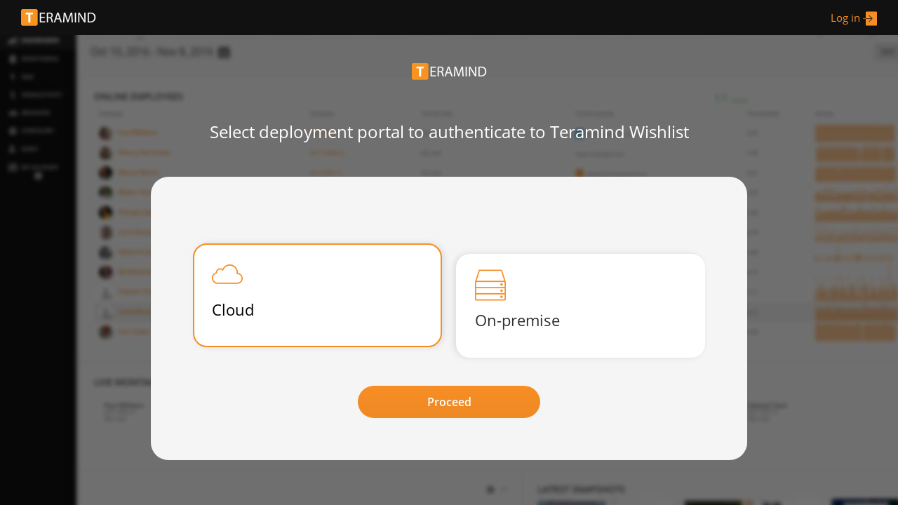

--- FILE ---
content_type: text/html; charset=UTF-8
request_url: https://www.teramind.co/ideas?SAMLRequest=tZLNTsMwEIRfJTefkjhR%2FmollapWSJUKQi1w4BItzla1cOxgOw19e5JWQDnAjeNYs%2F5mxy4ttLJji94d1BbferTOW1iLxgmtllrZvkWzQ3MUHB%2B3m4ocnOssC0OHBlqhmkA0qJxwpwAOEAgdjhrqThsHsu6MPo7ahBOl5iDlC%2FDXMKdJOstnRVQUcZaOqoiItxrRQsHE%2FaYMwxB8kfjlcku89aoidUF5kvMs8YumAT%2FJIPUhKbifU8CEYgO0gdFqbY9rZR0oV5GYxplPIz%2BaPcQxSzMW0WfiPaGxZ2wcUOK9t1JZNiWuSG8U02CFZQpatMxxtlvcbthoZPBZ0%2FVI9%2FfMWIjTXEsyLyc3O6cz838qtQyvIeXlqe%2FGUOvVvZaCn7yFlHpYGgSHFXGmR%2BLdaNOC%2B32NKIjOJ6Lx92cr65XtkIu9wIaE8wv055eafwA%3D&RelayState=6f2f33961f9659efc5c972f5899859f8-7045979086945387143
body_size: 2989
content:
<!doctype html>
<html lang="en" itemscope itemtype="http://schema.org/Organization">
<head>
        <meta charset="utf-8">
    <meta name="viewport" content="initial-scale=1">
    <meta itemprop="name" content="Teramind">
    <meta itemprop="foundingDate" content="2014">
    <meta itemprop="logo" content="https://www.teramind.co/images/cms/Teramind-T-2017-03-29.png">
    <meta name="referrer" content="same-origin">
    <meta name="fragment" content="!">

            <meta name="robots" content="noindex, nofollow">
    
            <meta name="description" content="Teramind Ideas Login page">
                
    
        <title>Teramind Ideas Login | Teramind</title>
    
    <link rel="icon" type="image/x-icon" href="/favicon.ico">
    <link rel="canonical" href="https://www.teramind.co/ideas" itemprop="url" />

    
    <!-- Google Tag Manager -->
<script type="f88aa749be7868ea2bf3d442-text/javascript">(function(w,d,s,l,i){w[l]=w[l]||[];w[l].push({'gtm.start':
new Date().getTime(),event:'gtm.js'});var f=d.getElementsByTagName(s)[0],
j=d.createElement(s),dl=l!='dataLayer'?'&l='+l:'';j.async=true;j.src=
'/collect/tag/gtm.js?id='+i+dl;f.parentNode.insertBefore(j,f);
})(window,document,'script','dataLayer','GTM-MLSPNPK');
window.dataLayer.push({event: 'tm-pageview', tmPageEngine: 'old'});
</script>
<!-- End Google Tag Manager -->
    <script type="f88aa749be7868ea2bf3d442-text/javascript">
    window.dataLayer = window.dataLayer || [];
    window.dataLayer.push({event: 'tm-analytics-apps-identity', tmAnalyticsAppsIdentity: { lead: true }});</script>
    <style>
.tm-www-loader{position:fixed;font-size:0;background-color:#efefef;top:0;left:0;height:100%;height:100vh;width:100%;width:100vw;z-index:20001;text-align:center;transition:opacity .15s ease-in-out,visibility .15s ease-in-out}.tm-www-loader img{position:absolute;display:block;width:134px;height:38px;top:50%;left:50%;margin-left:-67px;margin-top:-54px;opacity:0;visibility:hidden;transition:opacity .1s ease-in-out,visibility .1s ease-in-out}.tm-www-loader img.loaded{opacity:1;visibility:visible}.tm-www-loader .tm-www-loader__bar{top:50%}.tm-www-loader.tm-www-loader_hidden{opacity:0;visibility:hidden;pointer-events:none}.tm-www-loader.tm-www-loader_hidden .tm-www-loader__bar:after{-webkit-animation-iteration-count:0;animation-iteration-count:0}.tm-www-loader__bar{position:absolute;height:4px;display:block;width:100%;background-color:#fff;border-radius:2px;background-clip:padding-box;margin:0;overflow:hidden}.tm-www-loader__bar div{background-color:#f78e25}.tm-www-loader__bar div:before{content:'';position:absolute;background-color:inherit;top:0;left:0;bottom:0;will-change:left,right;-webkit-animation:tm-www-loader__bar 2.1s cubic-bezier(.65,.815,.735,.395) infinite;animation:tm-www-loader__bar 2.1s cubic-bezier(.65,.815,.735,.395) infinite}.tm-www-loader__bar div:after{content:'';position:absolute;background-color:inherit;top:0;left:0;bottom:0;will-change:left,right;-webkit-animation:tm-www-loader__bar-short 2.1s cubic-bezier(.165,.84,.44,1) infinite;animation:tm-www-loader__bar-short 2.1s cubic-bezier(.165,.84,.44,1) infinite;-webkit-animation-delay:1.15s;animation-delay:1.15s}@-webkit-keyframes tm-www-loader__bar{0%{left:-35%;right:100%}60%{left:100%;right:-90%}100%{left:100%;right:-90%}}@keyframes tm-www-loader__bar{0%{left:-35%;right:100%}60%{left:100%;right:-90%}100%{left:100%;right:-90%}}@-webkit-keyframes tm-www-loader__bar-short{0%{left:-200%;right:100%}60%{left:107%;right:-8%}100%{left:107%;right:-8%}}@keyframes tm-www-loader__bar-short{0%{left:-200%;right:100%}60%{left:107%;right:-8%}100%{left:107%;right:-8%}}
.tm-www-loader.tm-www-loader_hidden+.tmc-nav{display:flex;}
.tmc-nav{display:none;}
</style>
<script type="f88aa749be7868ea2bf3d442-text/javascript">
var tmloader=function(){var e,t=0,n=function(){clearTimeout(e),e=setTimeout(d,10)},o=!1;function i(){o||0===--t&&n()}function d(){var e;o||(o=!0,(e=document.querySelector(".tm-www-loader")).classList.add("tm-www-loader_hidden"),setTimeout(function(){e.style.display="none"},500))}return setTimeout(d,3e4),document.addEventListener("tmReady",n),{add:function(e){t+=e||1},style:i,script:i,image:i}}();
</script>
<link href="/css/vendor-styles.css?1768566141" rel="preload" as="style">
<link href="/css/styles.css?1768566141" rel="preload" as="style">
<link href="/js/min/vendor-scripts.js?1768566141" rel="preload" as="script">
<link href="/js/min/main.js?1768566142" rel="preload" as="script">
    <script type="f88aa749be7868ea2bf3d442-text/javascript">(function (w) {!w.gaEvent && (w.gaEvent = function () {})})(window)</script>
</head>

<body class="lang-en ">
<div class="tm-www-loader"><script src="/cdn-cgi/scripts/7d0fa10a/cloudflare-static/rocket-loader.min.js" data-cf-settings="f88aa749be7868ea2bf3d442-|49"></script><img src="/images/login-logo_small.png" alt="Teramind" onload="this.classList.add('loaded')"><div class="tm-www-loader__bar"><div></div></div></div><nav class="tmc-nav">
    <div class="tmc-nav__header">
        <a href="/"><img src="/images/logo_small.png" alt="Employee Monitoring Software: Teramind"></a>
    </div>
    <div class="tmc-nav__login">
        <ul>
            <li class="tmc-nav__dropdown">
                <a href="#">Log in <i class="brand-color middle icons8-enter-filled"></i></a>
                <div class="tmc-nav__submenu">
                    <ul class="tmc-nav__submenu__entry">
                                                <li><a href="/login">Cloud Dashboard</a></li>
                                                <li><a href="/portal/auth/login">Self-hosted Portal</a></li>
                                                <li><a href="/resellers/auth/login">Partner Portal</a></li>
                                            </ul>
                </div>
            </li>
        </ul>
    </div>
</nav>

<style>
  div.blurred-dashboard-image {
        display: block !important;
    background-size: cover;
    z-index: 0;
  }
  .video-background {
    position: fixed;
    z-index: 0;
    top: 0; right: 0; bottom: 0; left: 0;
  }
  .video-overlay {
    background-color: rgba(0, 0, 0, .55);
    position: absolute;
    width: 100%;
    height: 100%;
    z-index: 2;
  }
  .landing-mbox {
    z-index: 1;
  }
    .container-fluid.footer {
      display: none;
  }
  </style>
<div class="blurred-dashboard-image"></div>
<div class="video-background"><div class="video-overlay"></div></div>
<div class="landing-mbox" id="landing_fake_modal">
    <img class="landing-mbox__logo" src="/images/logo_small.png" alt="Teramind" />
    <h2>Select deployment portal to authenticate to Teramind Wishlist</h2>
    <div class="landing-mbox__form">
        <div class="error-wrapper"></div>
        <div class="landing-mbox__deployments">
            <div data-action="cloud" class="active">
                <i class="icons8-shared"></i>
                <h4>Cloud</h4>
                            </div>
            <div data-action="portal" >
                <i class="icons8-stack"></i>
                <h4>On-premise</h4>
                            </div>
        </div>
        <a class="btn btn-primary" href="/login?sso_sp=ideas" id="auth_link">Proceed</a>
            </div>
</div>
<script type="f88aa749be7868ea2bf3d442-text/javascript">
document.addEventListener('tmReady', function () {
    var $mbox = $('#landing_fake_modal');

    (function () {
        $mbox.find('.error-wrapper').hide();
        if (window.QueryString) {
            if (QueryString.error) {
                $mbox.find('.error-wrapper').text(QueryString.error).show();
            }
        }
    })();
    $('.landing-mbox__deployments > div').on('click', function () {
        var $element = $(this);
        var action = $element.data('action');
        if ($element.hasClass('active') || $element.hasClass('disabled')) {
            return;
        }

        $element.siblings().removeClass('active')
        $element.addClass('active');
        $mbox.find('label.invalid').removeClass('invalid');
        $mbox.find('.error-wrapper').empty().hide();

        $('#auth_link').attr('href', action === 'portal' ? '/portal/auth/sso?sp=ideas' : '/login?sso_sp=ideas');
    });

});
</script>
<div class="modal fade tmc-demodashboard-modal" tabindex="-1" role="dialog" id="dashboard_preview_modal">
    <div class="modal-dialog modal-md">
        <div class="modal-content">
            <div class="modal-header">
                <button type="button" class="close" data-dismiss="modal" aria-label="Close"><span aria-hidden="true">&times;</span></button>
                <h4 class="text-center modal-title">Hello</h4>
            </div>
            <div class="modal-body text-center">
                <p>We invite you to take a tour of our live dashboard right now.</p>
                <a href="/sim" class="btn btn-primary">Yes, show me the platform</a><br /><br />
                <a href="#" type="button" data-dismiss="modal">Not now</a>
            </div>
        </div>
    </div>
</div>
<footer class="container-fluid footer  ">
    <div class="row">
        <div class="container">
            <div class="row row-copyright">
                <div class="col-md-12">
                    <span>Copyright © 2026 Teramind Inc.</span>
                    <a class="grey-link" href="/terms-of-service">Terms of Service</a>
                    <a class="grey-link" href="/privacy-policy">Privacy Policy</a>
                </div>
            </div>
        </div>
    </div>
</footer>
<a id="footer-pageup" class="top-of-page-link" href="#"><i class="fa fa-chevron-up"></i></a>

<script type="f88aa749be7868ea2bf3d442-text/javascript">window.tmloader && tmloader.add(4);</script>
<div class="tm-alerts" id="tm_alerts_wrapper"></div>
<script src="/cdn-cgi/scripts/7d0fa10a/cloudflare-static/rocket-loader.min.js" data-cf-settings="f88aa749be7868ea2bf3d442-|49"></script><link href="/css/vendor-styles.css?1768566141" onload="window.tmloader && tmloader.style();" rel="stylesheet">
<script src="/cdn-cgi/scripts/7d0fa10a/cloudflare-static/rocket-loader.min.js" data-cf-settings="f88aa749be7868ea2bf3d442-|49"></script><link href="/css/styles.css?1768566141" onload="window.tmloader && tmloader.style();" rel="stylesheet">
<script type="f88aa749be7868ea2bf3d442-text/javascript" src="/js/min/vendor-scripts.js?1768566141" onload="window.tmloader && tmloader.script();"></script>
<script type="f88aa749be7868ea2bf3d442-text/javascript" src="/js/min/main.js?1768566142" onload="window.tmloader && tmloader.script();"></script>
<script src="/cdn-cgi/scripts/7d0fa10a/cloudflare-static/rocket-loader.min.js" data-cf-settings="f88aa749be7868ea2bf3d442-|49" defer></script></body>
</html>


--- FILE ---
content_type: text/css
request_url: https://www.teramind.co/css/styles.css?1768566141
body_size: 60492
content:
a,abbr,acronym,address,applet,b,big,blockquote,body,caption,center,cite,code,dd,del,dfn,div,dl,dt,em,fieldset,font,form,h1,h2,h3,h4,h5,h6,html,i,iframe,img,ins,kbd,label,legend,li,object,ol,p,pre,q,s,samp,small,span,strike,strong,sub,sup,table,tbody,td,tfoot,th,thead,tr,tt,u,ul,var{margin:0;padding:0;border:0;outline:0;font-size:100%;vertical-align:baseline;background:0 0}body{line-height:1}html{height:100%;min-height:100%}body{min-height:100%}ol,ul{list-style:none}blockquote,q{quotes:none}blockquote:after,blockquote:before,q:after,q:before{content:'';content:none}:focus{outline:0}ins{text-decoration:none}del{text-decoration:line-through}table{border-collapse:collapse;border-spacing:0}@font-face{font-family:'Open Sans';font-display:swap;font-style:normal;font-weight:300;src:local('Open Sans Light'),local('OpenSans-Light'),url(/fonts/opensans/DXI1ORHCpsQm3Vp6mXoaTYnF5uFdDttMLvmWuJdhhgs.ttf) format('truetype')}@font-face{font-family:'Open Sans';font-display:swap;font-style:normal;font-weight:400;src:local('Open Sans'),local('OpenSans'),url(/fonts/opensans/cJZKeOuBrn4kERxqtaUH3aCWcynf_cDxXwCLxiixG1c.ttf) format('truetype')}@font-face{font-family:'Open Sans';font-display:swap;font-style:normal;font-weight:600;src:local('Open Sans Semibold'),local('OpenSans-Semibold'),url(/fonts/opensans/MTP_ySUJH_bn48VBG8sNSonF5uFdDttMLvmWuJdhhgs.ttf) format('truetype')}@font-face{font-family:'Open Sans';font-display:swap;font-style:normal;font-weight:700;src:local('Open Sans Bold'),local('OpenSans-Bold'),url(/fonts/opensans/k3k702ZOKiLJc3WVjuplzInF5uFdDttMLvmWuJdhhgs.ttf) format('truetype')}@font-face{font-family:'Open Sans';font-display:swap;font-style:normal;font-weight:800;src:local('Open Sans Extrabold'),local('OpenSans-Extrabold'),url(/fonts/opensans/EInbV5DfGHOiMmvb1Xr-honF5uFdDttMLvmWuJdhhgs.ttf) format('truetype')}@font-face{font-family:'Open Sans';font-display:swap;font-style:italic;font-weight:300;src:local('Open Sans Light Italic'),local('OpenSansLight-Italic'),url(/fonts/opensans/PRmiXeptR36kaC0GEAetxrfB31yxOzP-czbf6AAKCVo.ttf) format('truetype')}@font-face{font-family:'Open Sans';font-display:swap;font-style:italic;font-weight:400;src:local('Open Sans Italic'),local('OpenSans-Italic'),url(/fonts/opensans/xjAJXh38I15wypJXxuGMBp0EAVxt0G0biEntp43Qt6E.ttf) format('truetype')}@font-face{font-family:'Open Sans';font-display:swap;font-style:italic;font-weight:600;src:local('Open Sans Semibold Italic'),local('OpenSans-SemiboldItalic'),url(/fonts/opensans/PRmiXeptR36kaC0GEAetxi8cqLH4MEiSE0ROcU-qHOA.ttf) format('truetype')}@font-face{font-family:'Open Sans';font-display:swap;font-style:italic;font-weight:700;src:local('Open Sans Bold Italic'),local('OpenSans-BoldItalic'),url(/fonts/opensans/PRmiXeptR36kaC0GEAetxp_TkvowlIOtbR7ePgFOpF4.ttf) format('truetype')}@font-face{font-family:'Open Sans';font-display:swap;font-style:italic;font-weight:800;src:local('Open Sans Extrabold Italic'),local('OpenSans-ExtraboldItalic'),url(/fonts/opensans/PRmiXeptR36kaC0GEAetxlDMrAYtoOisqqMDW9M_Mqc.ttf) format('truetype')}.open-sans{font-family:'Open sans',Arial,Helvetica,sans-serif!important;font-display:swap}@font-face{font-family:'Roboto Slab';font-display:swap;font-style:normal;font-weight:200;src:local('Roboto Slab Thin'),local('RobotoSlab-Thin'),url(/fonts/Roboto_Slab/RobotoSlab-Thin.ttf) format('truetype')}@font-face{font-family:'Roboto Slab';font-display:swap;font-style:normal;font-weight:300;src:local('Roboto Slab Light'),local('RobotoSlab-Light'),url(/fonts/Roboto_Slab/RobotoSlab-Light.ttf) format('truetype')}@font-face{font-family:'Roboto Slab';font-display:swap;font-style:normal;font-weight:400;src:local('Roboto Slab'),local('RobotoSlab'),url(/fonts/Roboto_Slab/RobotoSlab-Regular.ttf) format('truetype')}@font-face{font-family:'Roboto Slab';font-display:swap;font-style:normal;font-weight:700;src:local('Roboto Slab Bold'),local('RobotoSlab-Bold'),url(/fonts/Roboto_Slab/RobotoSlab-Bold.ttf) format('truetype')}@font-face{font-family:raleway;font-display:swap;src:url(/css/raleway-font/raleway-light-webfont.eot);src:url(/css/raleway-font/raleway-light-webfont.eot?#iefix) format('embedded-opentype'),url(/css/raleway-font/raleway-light-webfont.woff) format('woff'),url(/css/raleway-font/raleway-light-webfont.ttf) format('truetype'),url(/css/raleway-font/raleway-light-webfont.svg#raleway) format('svg');font-weight:300;font-style:normal}@font-face{font-family:raleway;font-display:swap;src:url(/css/raleway-font/raleway-medium-webfont.eot);src:url(/css/raleway-font/raleway-medium-webfont.eot?#iefix) format('embedded-opentype'),url(/css/raleway-font/raleway-medium-webfont.woff) format('woff'),url(/css/raleway-font/raleway-medium-webfont.ttf) format('truetype'),url(/css/raleway-font/raleway-medium-webfont.svg#raleway) format('svg');font-weight:500;font-style:normal}@font-face{font-family:raleway;font-display:swap;src:url(/css/raleway-font/raleway-regular-webfont.eot);src:url(/css/raleway-font/raleway-regular-webfont.eot?#iefix) format('embedded-opentype'),url(/css/raleway-font/raleway-regular-webfont.woff) format('woff'),url(/css/raleway-font/raleway-regular-webfont.ttf) format('truetype'),url(/css/raleway-font/raleway-regular-webfont.svg#raleway) format('svg');font-weight:400;font-style:normal}@font-face{font-family:raleway;font-display:swap;src:url(/css/raleway-font/raleway-bold-webfont.eot);src:url(/css/raleway-font/raleway-bold-webfont.eot?#iefix) format('embedded-opentype'),url(/css/raleway-font/raleway-bold-webfont.woff) format('woff'),url(/css/raleway-font/raleway-bold-webfont.ttf) format('truetype'),url(/css/raleway-font/raleway-bold-webfont.svg#raleway) format('svg');font-weight:700;font-style:normal}@font-face{font-family:raleway;font-display:swap;src:url(/css/raleway-font/raleway-extrabold-webfont.eot);src:url(/css/raleway-font/raleway-extrabold-webfont.eot?#iefix) format('embedded-opentype'),url(/css/raleway-font/raleway-extrabold-webfont.woff) format('woff'),url(/css/raleway-font/raleway-extrabold-webfont.ttf) format('truetype'),url(/css/raleway-font/raleway-extrabold-webfont.svg#raleway) format('svg');font-weight:800;font-style:normal}@font-face{font-family:Manrope;font-display:swap;font-style:normal;font-weight:400;src:local('Manrope Regular'),local('Manrope-Regular'),url(/fonts/Manrope/Manrope-Regular.ttf) format('truetype')}@font-face{font-family:Manrope;font-display:swap;font-style:normal;font-weight:500;src:local('Manrope Medium'),local('Manrope-Medium'),url(/fonts/Manrope/Manrope-Medium.ttf) format('truetype')}@font-face{font-family:Manrope;font-display:swap;font-style:normal;font-weight:600;src:local('Manrope SemiBold'),local('Manrope-SemiBold'),url(/fonts/Manrope/Manrope-SemiBold.ttf) format('truetype')}@font-face{font-family:Manrope;font-display:swap;font-style:normal;font-weight:700;src:local('Manrope Bold'),local('Manrope-Bold'),url(/fonts/Manrope/Manrope-Bold.ttf) format('truetype')}body{font-family:"Open sans",Arial,sans-serif;font-size:14px;font-weight:400}*,:after,:before{box-sizing:border-box}a,a:after{color:#f78e25;text-decoration:none;transition:color .1s linear}a:after:focus,a:after:hover,a:focus,a:hover{color:#ffa44a;text-decoration:none}a img{border:none}h1,h2,h3,h4,h5,h6{font-weight:500}h1,h2,h3,h4,h5,h6{color:#312e2d}h1 a,h2 a,h3 a,h4 a,h5 a,h6 a{color:#312e2d}h2{font-size:20px;font-weight:700;margin-bottom:20px;line-height:25px}h3{font-size:15px;font-weight:500;margin-bottom:20px;line-height:22px;clear:both}h4{font-size:13px;font-weight:500;margin-bottom:20px;line-height:21px;clear:both}h5{font-size:12px;font-weight:500;margin-bottom:20px;line-height:21px;clear:both}h6{font-size:11px;font-weight:500;margin-bottom:20px;line-height:21px;clear:both}p{line-height:21px;margin-bottom:22px;clear:both}p:last-child{margin-bottom:0}.main-content h1,.page-title{font-size:48px;line-height:58px;font-weight:300;padding-bottom:25px;margin:0 auto 45px auto;width:100%;border-bottom:1px solid #dadada;position:relative;float:left}.main-content h1 .small,.page-title .small{display:block;font-size:18px;color:#777;line-height:1}.main-content h1.has-small,.page-title.has-small{padding-bottom:15px}.main-content h1:after,.page-title:after{content:"";width:94px;background-color:#f78e25;height:1px;position:absolute;bottom:-1px;left:0}.hidden{display:none}.alignleft{float:left}.alignright{float:right}.aligncenter{margin-left:auto;margin-right:auto;display:block;clear:both}.clear{clear:both;display:block;font-size:0;height:0;line-height:0;width:100%}.table{display:table;float:left}.table-row{display:table-row}.table-cell{display:table-cell}.middle{vertical-align:middle}.fullheight{height:100%}.fullwidth{width:100%}.center{text-align:center}.right{text-align:right}.left{text-align:left}.relative{position:relative}.absolute{position:absolute}.no-margin{margin-bottom:0!important}.no-padding{padding:0!important}.vertical-center{vertical-align:middle!important}.w-100{width:100%}.pad-bottom-0{padding-bottom:0}.m-right-10{margin-right:10px}.m-bottom-40{margin-bottom:40px}.m-bottom-10{margin-bottom:10px}.m-bottom-5{margin-bottom:5px}.m-bottom-15{margin-bottom:15px}.m-bottom-0{margin-bottom:0!important}.m-top-10{margin-top:10px}.m-top-15{margin-top:15px}.m-top-40{margin-top:40px}.inline-block{display:inline-block!important}.position-relative{position:relative}.to-uppercase{text-transform:uppercase}.to-capitalize{text-transform:capitalize}.to-capitalize-first{text-transform:none}.to-capitalize-first:first-letter{text-transform:uppercase}.tm-switch{position:relative;display:inline-block;width:60px;height:30px;vertical-align:middle}.tm-switch.round .tm-slider{border-radius:30px}.tm-switch.round .tm-slider:before{border-radius:50%}.tm-switch input{display:none}.tm-switch input:checked+.tm-slider:before{-ms-transform:translateX(30px);transform:translateX(30px)}.tm-switch input:disabled+.tm-slider{cursor:not-allowed;border-color:#999}.tm-switch input:disabled+.tm-slider:before{background-color:#999}.tm-switch .tm-slider{position:absolute;top:0;right:0;bottom:0;left:0;cursor:pointer;transition:transform .4s;border:1px solid #fff}.tm-switch .tm-slider:before{position:absolute;bottom:2px;left:2px;width:24px;height:24px;content:'';transition:transform .4s;background-color:#fff}.tm-tooltip-question{font-size:9px;padding:2px 7px;cursor:help;vertical-align:middle;color:#fff;border-radius:100%;background-color:#999}.tm-tooltip-question:hover{background-color:#ddd}.tm-tooltip-question:before{content:'?'}.tm-tooltip-v2{position:relative;display:inline-block;text-align:center;font-weight:500}.tm-tooltip-v2.tm-tooltip-v2_q{border-radius:100%;border:1px solid #ddd;padding:1px 4px;font-size:10px;line-height:1;cursor:help;color:#f78e25}.tm-tooltip-v2.tm-tooltip-v2_q:hover{background-color:#f9f9f9}.tm-tooltip-v2.tm-tooltip-v2_left:before{top:50%;bottom:auto;left:100%;margin:-5px 0 0 2px;border-right:5px solid #000;border-right:5px solid rgba(247,142,37,.9);border-bottom:5px solid transparent;border-top:5px solid transparent}.tm-tooltip-v2.tm-tooltip-v2_left:after{text-align:left;bottom:unset;left:200%;-ms-transform:translateY(-50%);transform:translateY(-50%)}.tm-tooltip-v2:hover:after,.tm-tooltip-v2:hover:before{visibility:visible;opacity:1}.tm-tooltip-v2:before{position:absolute;visibility:hidden;pointer-events:none;opacity:0;margin-bottom:5px;bottom:100%;left:50%;margin-left:-5px;width:0;border-top:5px solid #000;border-top:5px solid rgba(247,142,37,.9);border-right:5px solid transparent;border-left:5px solid transparent;content:' ';font-size:0;line-height:0;transition:opacity .2s}.tm-tooltip-v2:after{position:absolute;visibility:hidden;color:#fff;content:attr(data-tooltip);border-radius:4px;background-color:rgba(247,142,37,.9);pointer-events:none;line-height:14px;font-size:12px;opacity:0;white-space:pre;margin-bottom:10px;bottom:100%;left:50%;-ms-transform:translateX(-50%);transform:translateX(-50%);padding:8px;min-width:60px;width:auto;transition:opacity .2s;z-index:1111}.icons8-_fontfamily{font-family:Icons8;font-style:normal;font-weight:400;font-variant:normal;line-height:1;text-decoration:inherit;text-rendering:optimizeLegibility;text-transform:none;-moz-osx-font-smoothing:grayscale;-webkit-font-smoothing:antialiased;font-smoothing:antialiased}.fa-_fontfamily{display:inline-block;font:normal normal normal 14px/1 FontAwesome;font-size:inherit;text-rendering:auto;-webkit-font-smoothing:antialiased;-moz-osx-font-smoothing:grayscale}.tm-alerts{position:fixed;top:0;width:100%;pointer-events:none;z-index:10001;display:-ms-flexbox;display:flex;-ms-flex-direction:column;flex-direction:column;-ms-flex-align:center;align-items:center;padding-top:70px}.tm-alerts>div.alert{pointer-events:auto;max-width:460px;width:auto;margin-bottom:25px}.paragraph{line-height:21px;margin-bottom:22px;clear:both}.lds-spinner{color:#777;display:inline-block;position:relative;width:80px;height:80px}.lds-spinner div{-ms-transform-origin:40px 40px;transform-origin:40px 40px;animation:lds-spinner 1.2s linear infinite}.lds-spinner div:after{content:" ";display:block;position:absolute;top:3px;left:37px;width:6px;height:18px;border-radius:20%;background:#777}.lds-spinner div:nth-child(1){-ms-transform:rotate(0);transform:rotate(0);animation-delay:-1.1s}.lds-spinner div:nth-child(2){-ms-transform:rotate(30deg);transform:rotate(30deg);animation-delay:-1s}.lds-spinner div:nth-child(3){-ms-transform:rotate(60deg);transform:rotate(60deg);animation-delay:-.9s}.lds-spinner div:nth-child(4){-ms-transform:rotate(90deg);transform:rotate(90deg);animation-delay:-.8s}.lds-spinner div:nth-child(5){-ms-transform:rotate(120deg);transform:rotate(120deg);animation-delay:-.7s}.lds-spinner div:nth-child(6){-ms-transform:rotate(150deg);transform:rotate(150deg);animation-delay:-.6s}.lds-spinner div:nth-child(7){-ms-transform:rotate(180deg);transform:rotate(180deg);animation-delay:-.5s}.lds-spinner div:nth-child(8){-ms-transform:rotate(210deg);transform:rotate(210deg);animation-delay:-.4s}.lds-spinner div:nth-child(9){-ms-transform:rotate(240deg);transform:rotate(240deg);animation-delay:-.3s}.lds-spinner div:nth-child(10){-ms-transform:rotate(270deg);transform:rotate(270deg);animation-delay:-.2s}.lds-spinner div:nth-child(11){-ms-transform:rotate(300deg);transform:rotate(300deg);animation-delay:-.1s}.lds-spinner div:nth-child(12){-ms-transform:rotate(330deg);transform:rotate(330deg);animation-delay:0s}@keyframes lds-spinner{0%{opacity:1}100%{opacity:0}}.content-width{opacity:0;width:960px;margin-left:auto;margin-right:auto}.divider{margin-top:40px;margin-bottom:40px;height:1px;width:100%;position:relative;clear:both;float:left}.divider:after{content:"";width:63px;background-color:#f78e25;height:1px;position:absolute;bottom:0;left:0}.spacer{clear:both;display:block;height:20px}.image-wrapper{margin-bottom:10px}.image-wrapper img{border-radius:2px}.inline-block{display:inline-block}.main-color-bg{background-color:#312e2d!important}.main-color{color:#312e2d!important}.tags{font-size:11px;display:block;clear:both}.date{font-size:11px;display:block;float:left;clear:both;margin:11px 0 13px 0}.main-container{width:100%;margin:0 auto 0 auto;position:relative;display:table;table-layout:fixed;height:100%;overflow:hidden}@media only screen and (min-width:1059px){body.contained{margin:0 auto}body.contained .main-container{width:1042px}}.main-content{width:100%;display:table-row;height:100%;text-align:center}.main-content-inner{padding-top:110px;padding-bottom:20px;display:inline-block;text-align:left;margin:0 auto}.heading+.main-content-inner{padding-top:50px}.main-content-inner.header-separated{padding-top:20px}body.home .main-content-inner{padding-top:45px}.topbar-outer{width:100%;position:fixed;top:0;z-index:999}@media only screen and (min-width:1059px){body.contained .topbar-outer{width:1042px}}.topbar{padding:0 40px 0 30px;margin:0 auto 0 auto;opacity:1!important}.top-height,.topbar,.topbar-outer,.topnav,.topnav li,.topnav li a,.topsocial,.topsocial li{height:60px}.topbar-outer.white{background-color:#fff;box-shadow:0 4px 4px rgba(0,0,0,.03)}.topbar-outer.white:after{content:'';width:100%;height:1px;background-color:rgba(0,0,0,.08);position:absolute;bottom:-1px}.topbar-outer.dark{background-color:#111}body.home .topbar-outer.dark{background-color:transparent;background-image:url(/images/topbar/30-percent-dark.png)}.topsocial{display:table;float:left}.topsocial li{list-style:none;display:table-cell;padding-right:10px;vertical-align:middle}.topsocial li i{font-size:16px}.topbar-outer.white .topsocial li i{color:#c7c7c7}.topbar-outer.white .topsocial li i:hover{color:#f78e25}.topbar-outer.dark .topsocial li i{color:#fff;opacity:.4}.topbar-outer.dark .topsocial li i:hover{opacity:1}.topnav{width:calc(50% + 250px);display:table;float:right}.topnav li{list-style:none;display:block;float:left;vertical-align:middle;padding-left:30px;font-size:13px;font-weight:500;text-transform:none;position:relative}.topnav li.pull-right{float:right}.topnav li a{display:table-cell;vertical-align:middle;border-top:4px solid transparent;padding-bottom:4px;white-space:nowrap}.topnav li a.current{border-top:4px solid #f78e25!important;font-weight:500}.topnav li a.drop:before{content:'';position:relative;width:12px;height:1px;float:right}.topnav li a.drop:after{content:'\f078';font-family:FontAwesome;font-size:8px;position:absolute;right:0;top:44%}.topbar-outer.white .topnav li a{color:#312e2d}.topbar-outer.white .topnav li a.current{color:#f78e25}.topbar-outer.white .topnav li a:hover{color:#f78e25}.topbar-outer.white .topnav li a.drop:after{color:#312e2d}.topbar-outer.white .topnav li a.drop.current:after{color:#f78e25}.topbar-outer.white .topnav li a.drop:hover:after{color:#f78e25}.topbar-outer.dark .topnav li a{color:#fff;opacity:.7;transition:opacity .1s linear}.topbar-outer.dark .topnav li a.brand-color{opacity:1}.topbar-outer.dark .topnav li a.current{color:#fff;opacity:1}.topbar-outer.dark .topnav li a:hover{color:#fff;opacity:1}.topbar-outer.dark .topnav li a.drop:after{color:#fff;opacity:.7}.topbar-outer.dark .topnav li a.drop.current:after{color:#fff;opacity:1}.topbar-outer.dark .topnav li a.drop:hover:after{color:#fff;opacity:1}@media only screen and (min-width:768px) and (max-width:960px){.topnav{display:none}.topbar-outer{position:relative;overflow:visible}.topbar-outer.dark{background-color:#111}}@media only screen and (max-width:767px){.topnav{display:none}.topbar-outer{position:relative;overflow:visible}.topbar-outer.dark{background-color:#111}}.teramind-title{border-bottom:1px solid #333;color:#fff;display:block;font-weight:600;letter-spacing:0;line-height:1;margin:0 30px;padding:6px 0;text-align:center;text-transform:uppercase;vertical-align:top}.bx-wrapper .bx-controls-direction .bx-next,.bx-wrapper .bx-controls-direction .bx-prev{background:url(/images/slider/arrows_light_sprite.png);width:64px;height:64px}.bx-slider-dark .bx-wrapper .bx-controls-direction .bx-next,.bx-slider-dark .bx-wrapper .bx-controls-direction .bx-prev{background-image:url(/images/slider/arrows_dark_sprite.png)}.bx-wrapper .bx-controls-direction .bx-next:hover,.bx-wrapper .bx-controls-direction .bx-prev:hover{background-position-y:64px}.bx-wrapper .bx-controls-direction .bx-next{background-position:-64px 0;z-index:98}.bx-wrapper .bx-controls-direction .bx-prev{background-position:0 0;z-index:98}.home-cta-bar-container{float:left;width:100%;padding:26px 0 26px 0}.home-cta-bar{display:table;width:100%;font-size:17px;text-align:left}.home-cta-bar .text{display:table-cell;height:100%;vertical-align:middle;line-height:21px;padding-right:20px}.home-cta-bar-button{display:table-cell;height:100%;vertical-align:middle}.home-cta-bar-button a.button{margin-right:0!important;margin-bottom:0;float:right}.home-cta-bar-container.white{background-color:#fff;border-bottom:1px solid #dadada;color:#312e2d}.home-cta-bar-container.dark{background-color:#312e2d;border-bottom:0;color:#fff;background-image:url(/images/8-percent-white.png)}.testimonial-text p{font-size:18px;line-height:28px;margin-top:-3px;margin-bottom:20px;display:block;float:left}.testimonial-name{display:block;text-align:right}.testimonial-link{display:block;margin-top:5px;font-style:italic;height:16px;text-align:right}.bx-wrapper{min-width:100%}.bx-viewport{display:block}.carousel{display:block;clear:both}.carousel h3{margin-bottom:2px!important;float:left;display:inline-block}.carousel-nav{float:right;display:block;padding-top:1px}.carousel-nav div{float:left}.carousel-nav a{float:left;width:18px;height:18px;margin-left:3px;text-indent:-99999px;position:relative;font-family:FontAwesome;font-size:13px;text-align:center;transition:background-color .1s linear;border-radius:2px}.carousel-nav a.disabled{display:none}.carousel-nav a:hover{background-color:#f78e25}.carousel-nav .back a:after,.carousel-nav .next a:after{color:rgba(255,255,255,.5);position:absolute;top:0;left:0;bottom:0;right:0;text-indent:0}.carousel-nav a:hover:after{color:#fff}.carousel-nav .back a:after{content:'\f104';top:2px;left:-1px}.carousel-nav .next a:after{content:'\f105';top:2px;left:0}input[type=submit]{display:inline-block;cursor:pointer;width:auto!important}.btn{border-radius:2px;box-shadow:inset 0 -2px 0 rgba(0,0,0,.3);background-image:linear-gradient(to bottom,rgba(0,0,0,0),rgba(0,0,0,.2));background-repeat:repeat-y;background-size:100% 250px;background-position:0 0;font-size:16px;font-weight:600;line-height:1em;white-space:nowrap;padding:11px 14px;margin-right:2px;outline:0;border:none;transition:all .1s ease-in-out}.btn:hover{background-position:0 -60px}.btn:disabled{opacity:.65}.btn:disabled:hover{background-position:0 0}.btn.btn-default,.btn.gray{background-color:#999;color:#fff}.btn.btn-primary{color:#fff;background-color:#f78e25}.btn.btn-primary:focus,.btn.btn-primary:hover{background-color:#f78e25}.btn.btn-flat{border:1px solid #f78e25;border-radius:0;box-shadow:none;background-color:#fff}.btn.btn-flat:hover{background-position:inherit}.btn.btn-inline{padding:0;margin:0;border-style:none;box-shadow:none;border-radius:0;background:0 0;vertical-align:unset;font-size:100%;font-weight:500;display:inline;color:#f78e25}.btn.main{color:#fff;background-color:#312e2d}.btn.blue{color:#fff;background-color:#516db8}.btn.green{color:#fff;background-color:#439460}.btn.red{color:#fff;background-color:#ca4047}.btn.yellow{background-color:#ecd9a0;color:#575140}.btn.yellow i{color:#575140}.btn.btn-olive,.btn.olive{background-color:#81ad34;color:#fff}.btn.btn-green-light{background:#99ce73;color:#fff}.btn.btn-transparent,.btn.transparent{box-shadow:inset 0 0 0 1px #fff;background-color:transparent;color:#fff;background-image:none}.btn.btn-transparent.btn-bold,.btn.transparent.btn-bold{box-shadow:inset 0 0 0 2px #fff;font-weight:700}.btn.btn-transparent.brand,.btn.transparent.brand{color:#f78e25;box-shadow:inset 0 0 0 1px #f78e25}.btn.btn-transparent.brand:active,.btn.btn-transparent.brand:focus,.btn.btn-transparent.brand:hover,.btn.transparent.brand:active,.btn.transparent.brand:focus,.btn.transparent.brand:hover{opacity:.6}.btn.btn-transparent:active,.btn.btn-transparent:focus,.btn.btn-transparent:hover,.btn.transparent:active,.btn.transparent:focus,.btn.transparent:hover{background-color:rgba(255,255,255,.2)}.btn.btn-outline{background-color:transparent;background-image:none;box-shadow:none;border:3px #fff solid}.btn.btn-outline:hover{border-color:transparent}.btn>i{font-size:14px}.container-partner form input[type=number],input[type=email],input[type=password],input[type=tel],input[type=text],input[type=textarea],select,textarea{padding:0 6px 0 6px;border:none;font-size:13px;border-radius:2px;height:34px;margin-bottom:10px;outline:0;display:block}option{height:34px;padding:0 6px 0 6px;border:none}input[type=submit]{outline:0;border:none;margin:0}textarea{width:100%;max-width:100%;padding:10px 6px;height:100px;clear:both}form.input-lines{text-align:center}form.input-lines input[type=email],form.input-lines input[type=password],form.input-lines input[type=tel],form.input-lines input[type=text]{border:0 none;border-bottom:1px solid #fff;border-radius:0}form.input-lines textarea{border:1px solid #fff;border-radius:4px;resize:none;height:140px}form.input-lines input[type=email],form.input-lines input[type=password],form.input-lines input[type=tel],form.input-lines input[type=text],form.input-lines textarea{color:#fff;font-size:16px;background-color:transparent;max-width:440px;width:100%;display:inline-block}form.input-lines input[type=email]::-moz-placeholder,form.input-lines input[type=password]::-moz-placeholder,form.input-lines input[type=tel]::-moz-placeholder,form.input-lines input[type=text]::-moz-placeholder,form.input-lines textarea::-moz-placeholder{color:#fff;opacity:1!important}form.input-lines input[type=email]:-moz-placeholder,form.input-lines input[type=password]:-moz-placeholder,form.input-lines input[type=tel]:-moz-placeholder,form.input-lines input[type=text]:-moz-placeholder,form.input-lines textarea:-moz-placeholder{color:#fff;opacity:1!important}form.input-lines input[type=email]::-webkit-input-placeholder,form.input-lines input[type=password]::-webkit-input-placeholder,form.input-lines input[type=tel]::-webkit-input-placeholder,form.input-lines input[type=text]::-webkit-input-placeholder,form.input-lines textarea::-webkit-input-placeholder{color:#fff;opacity:1!important}form.input-lines input[type=email]:-ms-input-placeholder,form.input-lines input[type=password]:-ms-input-placeholder,form.input-lines input[type=tel]:-ms-input-placeholder,form.input-lines input[type=text]:-ms-input-placeholder,form.input-lines textarea:-ms-input-placeholder{color:#fff;opacity:1!important}form.input-lines .intl-tel-input,form.input-lines input[type=email],form.input-lines input[type=password],form.input-lines input[type=text]{margin-bottom:24px}form.input-lines div.name-wrapper{max-width:440px}form.input-lines .intl-tel-input{max-width:440px;width:100%;display:inline-block}form.input-lines .intl-tel-input .selected-flag .arrow{border-top:4px solid #fff}form.input-lines .intl-tel-input .country-list{color:#333}form.input-lines.dark-lines input[type=email],form.input-lines.dark-lines input[type=password],form.input-lines.dark-lines input[type=tel],form.input-lines.dark-lines input[type=text]{border-bottom:1px solid #333}form.input-lines.dark-lines textarea{border:1px solid #333}form.input-lines.dark-lines input[type=email],form.input-lines.dark-lines input[type=password],form.input-lines.dark-lines input[type=tel],form.input-lines.dark-lines input[type=text],form.input-lines.dark-lines textarea{color:#333}form.input-lines.dark-lines input[type=email]::-moz-placeholder,form.input-lines.dark-lines input[type=password]::-moz-placeholder,form.input-lines.dark-lines input[type=tel]::-moz-placeholder,form.input-lines.dark-lines input[type=text]::-moz-placeholder,form.input-lines.dark-lines textarea::-moz-placeholder{color:#aaa}form.input-lines.dark-lines input[type=email]:-moz-placeholder,form.input-lines.dark-lines input[type=password]:-moz-placeholder,form.input-lines.dark-lines input[type=tel]:-moz-placeholder,form.input-lines.dark-lines input[type=text]:-moz-placeholder,form.input-lines.dark-lines textarea:-moz-placeholder{color:#aaa}form.input-lines.dark-lines input[type=email]::-webkit-input-placeholder,form.input-lines.dark-lines input[type=password]::-webkit-input-placeholder,form.input-lines.dark-lines input[type=tel]::-webkit-input-placeholder,form.input-lines.dark-lines input[type=text]::-webkit-input-placeholder,form.input-lines.dark-lines textarea::-webkit-input-placeholder{color:#aaa}form.input-lines.dark-lines input[type=email]:-ms-input-placeholder,form.input-lines.dark-lines input[type=password]:-ms-input-placeholder,form.input-lines.dark-lines input[type=tel]:-ms-input-placeholder,form.input-lines.dark-lines input[type=text]:-ms-input-placeholder,form.input-lines.dark-lines textarea:-ms-input-placeholder{color:#aaa}form.input-lines.dark-lines .intl-tel-input .selected-flag .arrow{border-top:4px solid #333}form.input-lines input[type=submit]{font-size:18px;padding:16px 40px;margin-top:24px}@media (min-width:768px){form.input-lines input[type=submit]{padding:16px 82px}}@media (min-width:768px){form.input-lines{text-align:left}}form.input-lines.dark-lines input[type=email],form.input-lines.dark-lines input[type=password],form.input-lines.dark-lines input[type=tel],form.input-lines.dark-lines input[type=text],form.input-lines.dark-lines textarea{border-bottom:1px solid #333;color:#333}form div.name-wrapper{width:100%;display:inline-block}form div.name-wrapper>input[type=text]{width:100%}form div.name-wrapper>input[type=text]:last-child{float:none}@media (min-width:768px){form div.name-wrapper>input[type=text]{width:48%}form div.name-wrapper>input[type=text]:first-child{float:left}form div.name-wrapper>input[type=text]:last-child{float:right}}.inline-form{display:inline}.inline-form .btn-link{padding:0;border:0;color:#f78e25}ul.footer-social li a{position:relative}.alert{padding:14px 35px 14px 12px;display:block;width:100%;clear:both;margin-bottom:14px;border-radius:2px;position:relative;font-weight:500;line-height:18px;overflow:hidden}.alert.red{background-color:#dd7272;color:#fff}.alert.amber{background-color:#ecd9a0;color:#60583e}.alert.green{background-color:#bcd6b0;color:#5a754d}.alert.light{background-color:#fbfbfb;color:#333;line-height:34px;border-bottom:2px solid #d5edf4}.alert i.close{color:#d3d3d3;float:right;cursor:pointer;margin-right:-25px}.alert .icons8-about-filled{color:#6ec1d9;font-size:25px;margin-right:5px}.alert span.close{position:absolute;right:14px;top:17px;width:12px;height:12px;background-repeat:no-repeat;cursor:pointer}.alert.red span.close{background-image:url(/images/alert-close-red.png)}.alert.amber span.close{background-image:url(/images/alert-close-amber.png)}.alert.green span.close{background-image:url(/images/alert-close-green.png)}ul.bullet-list{list-style:circle;list-style-position:outside;margin-left:18px}.bullet-list li{display:list-item;line-height:21px;margin-bottom:10px}ol.ordered-list{list-style-type:decimal;list-style-position:outside;margin-left:18px}.ordered-list li{display:list-item;line-height:21px;margin-bottom:10px}ul.arrow-list{list-style:none;list-style-position:outside}.arrow-list li{display:list-item;line-height:21px;margin-bottom:10px;padding-left:12px}.arrow-list li:before{content:'\f0da';font-family:FontAwesome;color:#312e2d;margin-left:-12px;width:12px;display:inline-block}.empty-list li{display:list-item;line-height:21px;margin-bottom:10px}.action-box{display:table;width:100%;padding:20px 16px;margin-bottom:20px;text-align:left;background-color:#e2e2e2;border-radius:2px}.action-box-text{display:table-cell;height:100%;vertical-align:middle}.action-box-button{display:table-cell;height:100%;vertical-align:middle;text-align:right;white-space:nowrap;padding-left:30px}.action-box h2,.action-box h3{margin:0;font-weight:500}.action-box p{margin:0}.action-box-button a.button{margin:0;float:right}.action-box.main{background-color:#312e2d;color:rgba(255,255,255,.6)}.action-box.main h3{color:#fff}.table-style-1{width:100%;border-collapse:collapse;border-spacing:0;display:table;table-layout:fixed}.table-style-1 th{font-weight:500}.table-style-1 td,.table-style-1 th{text-align:left;padding:14px 8px 14px 14px;border-left:1px solid;display:table-cell}.table-style-1 td:first-child,.table-style-1 th:first-child{border-left:0;padding-left:0}.table-style-1 tr{border-bottom:1px solid}.client-logos-container{width:100%;float:left;position:relative;margin-top:28px;padding:40px 0}.client-logos-title{position:absolute;top:-8px;text-align:center;left:0;right:0}.client-logos-title span{padding:0 10px;color:#312e2d;font-size:10px;text-transform:uppercase}.icon-backing{display:table-cell;height:100%;vertical-align:middle;text-align:center;width:50px;height:50px;background-color:#312e2d;-webkit-border-top-left-radius:50%;-webkit-border-top-right-radius:50%;-webkit-border-bottom-left-radius:50%;-webkit-border-bottom-right-radius:50%;-moz-border-top-left-radius:50%;-moz-border-top-right-radius:50%;-moz-border-bottom-left-radius:50%;-moz-border-bottom-right-radius:50%;border-top-left-radius:50%;border-top-right-radius:50%;border-bottom-left-radius:50%;border-bottom-right-radius:50%;border:3px solid rgba(0,0,0,.12)}i{color:#fff;font-size:20px;transition:all .1s linear}i.fa{font-size:20px}.icons-column{display:table-cell;vertical-align:top;width:60px}.content-column{display:table-cell;vertical-align:top}.big-icon{display:block;margin:0 auto 20px auto;width:170px}.big-icon .icon-backing{width:170px;height:170px;padding-top:4px;border:6px solid rgba(0,0,0,.12)}.big-icon i{font-size:58px}.team{display:block;float:left;margin-top:10px;margin-bottom:-10px}.team .social li{float:left;margin-right:10px}.team .social i{font-size:16px}.contact-form .input-wrapper,.contact-form input{width:314px;float:left;margin-right:9px}.contact-form .input-wrapper{margin-right:0}.contact-form input:nth-child(3n+4){margin-right:0}.contact-form input[type=submit]{margin-top:10px}@media only screen and (min-width:768px) and (max-width:960px){.contact-form input{width:234px;margin-right:9px}.contact-form .input-wrapper{width:234px}}@media only screen and (max-width:767px){.contact-form input{width:100%;margin-right:0}.contact-form .input-wrapper,.contact-form .input-wrapper .intl-tel-input{width:100%}}::-webkit-scrollbar{width:8px}::-webkit-scrollbar-track{background:#fff}::-webkit-scrollbar-thumb{background:#312e2d;border-left:1px solid #fff}.error-404-container{text-align:center}.error-404-title{font-size:108px;font-weight:700;color:#312e2d}.error-404-message{margin-top:20px}@media only screen and (min-width:768px) and (max-width:960px){.main-container{width:100%;margin:0 auto 0 auto}body.contained .main-container{width:100%}body.contained .topbar-outer{width:100%}body.contained{background-image:none}.main-content-inner{padding-top:50px}.content-width{width:720px}.big-icon{width:140px}.big-icon .icon-backing{width:140px;height:140px;padding-top:4px}.big-icon i{font-size:52px}}@media only screen and (max-width:767px){body{-webkit-text-size-adjust:100%}.main-container{margin:0 auto 0 auto}body.contained .main-container{width:100%}body.contained .topbar-outer{width:100%}body.contained{background-image:none}.main-content{width:100%}.main-content-inner{padding-top:50px}.content-width{width:100%;padding-left:18px;padding-right:18px}.action-box-text{display:block}.action-box-button{display:block;padding-left:0;margin-top:20px}.action-box-button a.button{float:left}.home-cta-bar .text{display:block}.home-cta-bar-button{float:left;display:block;margin-top:25px;margin-bottom:10px}.big-icon{width:170px}.big-icon .icon-backing{width:170px;height:170px;padding-top:4px}.big-icon i{font-size:58px}.sidebar{margin-top:20px;padding-top:40px}}.features-item{height:160px}.features-image{height:119px;background-size:cover;margin-bottom:5px;display:block}.column-one-fourth .features-image{width:207px}.column-one-fifth .features-image{width:150px}.document-icon{width:150px;height:200px;text-align:center;padding:77px 0;background:#d3d3d3;margin-bottom:5px}.document-icon i{color:gray;font-size:36px}.raw li,.raw ul{margin:5px 0;list-style:initial;margin-left:15px;line-height:21px}.one-column-form input,.one-column-form select{width:300px}input.has-control{display:inline-block;padding-right:30px}::-ms-reveal{display:none!important}.input-control{margin-left:-44px;color:#777;width:40px;vertical-align:middle;line-height:35px;cursor:pointer}.header-link{top:23px;position:absolute;right:0;font-size:16px;color:#777;padding-right:18px}a.header-link:hover{color:#f78e25}.header-link i{color:inherit;font-size:36px;bottom:-8px;position:absolute;right:0}.our-features i{display:inline-block;font-size:25px;background-size:cover}i.active,span.active{color:#f78e25}#loader-container .progressbar-text{font-size:90px;font-weight:500;font-family:sans-serif}.try-features{margin-bottom:40px}.try-page-feature{display:inline-block;margin:0 auto;padding:20px 0;width:150px;vertical-align:top}.try-page-feature .feature-icon{display:inline-block;vertical-align:middle;width:48px}.try-page-feature span{display:inline-block;font-size:12px;font-weight:600;line-height:1.2;vertical-align:middle;width:calc(100% - 52px)}.try-page-feature i.active{font-size:24px;vertical-align:middle}.check-empty input[type=email],.check-empty input[type=password],.check-empty input[type=text]{padding-right:30px}.check-empty i{color:#f78e25;line-height:1;position:absolute;right:5px;top:7px;width:auto;display:none}.check-empty.passed i{display:inline-block}h1.try-header{border:none!important;margin-bottom:30px}h1.try-header:after{content:none}h2.try-header{font-size:24px;font-weight:500}.thank-you-block{width:500px;padding:40px;margin:0 auto;display:none;border:2px #ddd solid;border-radius:5px;background:#eee}@media only screen and (max-width:767px){.thank-you-block{width:100%}}.light-bold{font-weight:600}h1 .light-bold{font-weight:500}.dark-form-wrapper{background-color:#333;border-radius:4px;padding:24px 20px;max-width:360px;color:#fff}.dark-form-wrapper h2{color:#fff;font-size:24px}.dark-form-wrapper .input-control{color:#fff}.dark-form-wrapper input[type=email],.dark-form-wrapper input[type=password],.dark-form-wrapper input[type=text]{background-color:rgba(255,255,255,.1);color:#fff;font-size:14px;font-weight:500;height:auto;padding:10px;width:100%}.dark-form-wrapper input[type=email]:focus,.dark-form-wrapper input[type=password]:focus,.dark-form-wrapper input[type=text]:focus{background-color:rgba(255,255,255,.2)!important}.dark-form-wrapper a:hover{color:#ffb265}.dark-form-wrapper .intl-tel-input{width:100%}.dark-form-wrapper .intl-tel-input .selected-flag .arrow{border-top:3px solid #fff}.dark-form-wrapper .country-list{color:#333}.dark-form-wrapper .check-empty i{color:#f78e25}.beautiful-table{width:100%;margin:0 auto}@media only screen and (max-width:960px){.beautiful-table{width:100%}}.beautiful-table .light-bold{font-weight:500}.beautiful-table thead td,.beautiful-table thead th{width:25%}.beautiful-table td,.beautiful-table th{vertical-align:middle;padding:10px;border:1px solid #f3f3f3}.beautiful-table th{background:#fbfbfb;font-weight:400}.beautiful-table td{text-align:center}.beautiful-table .color-1{color:#e49f01}.beautiful-table .color-2{color:#e88421}.beautiful-table .color-3{color:#4f901e}.beautiful-table .bg-color-2{background:#e88421}.beautiful-table .bg-color-3{background:#99ce73!important}.beautiful-table .title{font-weight:800}.beautiful-table h3{font-size:18px;font-weight:700;margin-bottom:26px}.beautiful-table h2{font-size:16px;font-weight:400;margin-bottom:0}.beautiful-table h2 span{font-size:48px}.beautiful-table small{margin-bottom:5px;display:block}.beautiful-table small.description{font-size:12px;margin-top:5px}.beautiful-table .btn,.beautiful-table a.button{margin-top:10px;margin-bottom:10px;position:absolute;bottom:0;left:10px;width:calc(100% - 20px)!important}.beautiful-table .footer-row td{height:60px;padding:10px}.beautiful-table .footer-row td a.button{bottom:10px}.beautiful-table td i{font-size:28px}.beautiful-table h2.contact-us{font-size:25px;padding:17px 0 55px;color:#999}.beautiful-table .no-margin{margin:0!important}.beautiful-table .triangle{position:absolute;-ms-transform:rotate(135deg);transform:rotate(135deg);width:90px;height:90px;top:-44px;left:-44px}.beautiful-table .triangle i{-ms-transform:rotate(225deg) translate(-3px,-4px);transform:rotate(225deg) translate(-3px,-4px);display:block}.beautiful-table thead td{position:relative;overflow:hidden;padding-top:35px;padding-bottom:40px}@media only screen and (max-width:550px){.beautiful-table thead td{width:50%}.beautiful-table td,.beautiful-table th{display:block;overflow:hidden}.beautiful-table thead th{display:none}.beautiful-table thead td{height:350px;padding-top:50px}.beautiful-table td{width:50%;float:left}.beautiful-table tbody td{vertical-align:middle;line-height:30px;height:50px}.beautiful-table h3{font-size:12px}.beautiful-table h2 span{font-size:32px}.beautiful-table h2.contact-us{font-size:20px;padding:17px 0 0;height:92px}}a.button.bg-color-3:hover{background:#7bbc4a!important}.bg-color-1{background:#e49f01}@media only screen and (max-width:550px){a.why-link{font-size:9px;font-weight:600;line-height:1.2;position:absolute;right:5px;text-align:right;top:5px}}.table-responsive{overflow-x:auto;min-height:.01%}.list>div{margin:10px 0}.list>div>i{line-height:14px;vertical-align:middle;margin-right:5px}.fader{display:none;position:fixed;top:0;left:0;background:#000;opacity:.7;height:100%;width:100%;z-index:16000006}.video-holder{top:0;left:0;position:fixed;width:100%;height:100%;display:table;z-index:16000007}.video{display:table-cell;vertical-align:middle}.video-player{width:calc(50%);height:560px}iframe:active,iframe:focus,iframe:hover{border:none;outline:0}.close-player{position:absolute;top:0;right:0;-ms-transform:translate(60%,-60%);transform:translate(60%,-60%);background-color:#000;border-radius:50%;padding:5px;border:1px solid #fff;cursor:pointer;box-shadow:0 0 5px 0 #fff}.close-player:hover{border-width:1px;box-shadow:0 0 7px 0 #fff}.intl-tel-input{text-align:left}.intl-tel-input .country-list .divider{margin-top:auto;margin-bottom:auto;height:auto;width:auto;position:static;float:none;background:0 0}.intl-tel-input .country-list .divider:after{display:none}.intl-tel-input{margin-bottom:10px}.color-light-green{color:#81ad34}.bg-light-orange{background-color:#fffbf5}.text-separator::after,.text-separator::before{background-color:#fff;content:" ";display:inline-block;height:1px;vertical-align:middle;width:calc(50% - 30px)}.text-separator::before{margin-right:16px}.text-separator::after{margin-left:16px}.text-separator{display:block;margin:20px 0;text-transform:uppercase;width:100%}.tos-wrapper{font-size:11px;line-height:1.4}.tos-wrapper a:hover{color:#fff}.modal-dialog .modal-header{background-color:#f78e25}.modal-dialog.modal-dialog_regular .modal-header{background-color:transparent}.fixed-try{bottom:0;left:0;position:fixed;width:100%;z-index:10}@media only screen and (max-width:960px){.home-dark-form .tos-block .tos-text{font-size:9px}}.no-desktop{display:none}@media only screen and (max-width:768px){.no-desktop{display:block}.no-mobile{display:none!important}}.one-sixth{width:16%;float:left}.brand-color{color:#f78e25!important}.olive-color{color:#81ad34!important}.danger-color{color:#db5349!important}.brand-background{background-color:#f78e25!important}.zopim iframe{position:static!important}.color-link:hover{opacity:.8}.color-link:hover h2{opacity:.8}.align-center-wrapper{display:table}.align-middle{display:table-cell;vertical-align:middle;height:inherit}a{cursor:pointer}.main-content hr{background-color:#dadada;border-bottom:0 none;border-left:94px solid #f78e25;border-top:0 none;height:1px}.btn.thin-btn{padding:8px 14px}.main-content h1.no-border,.page-title.no-border{border-bottom:0 none}.main-content h1.no-border::after,.page-title.no-border::after{background-color:transparent}.why-link{font-size:12px;font-weight:600;line-height:1.2;position:absolute;right:5px;top:5px}form[name=prices_form]>label{font-weight:600;padding:0 10px;color:#333}#timezone-select{width:calc(100% - 130px)}#timezone-select option{height:auto}.container-page{margin-top:50px;margin-bottom:50px}.container-horizontal-block{margin:20px auto}.container-no-navbar{padding-top:50px}.block-container{padding-top:60px;padding-bottom:60px}.language-selector .flag{display:inline-block;margin-right:2px;vertical-align:middle}.language-selector>a>i{color:inherit}.language-selector.open>a{background-color:transparent}.language-selector.open>a>i{color:#f78e25}.language-selector .dropdown-menu{min-width:0}.i18n,.i18n span{color:#0f0!important;background-color:#555!important;cursor:pointer;font-size:12px!important}.i18n-meta{position:absolute;z-index:10000;top:0;left:0;background-color:#fff;margin:10px;width:calc(100% - 20px)}.i18n-meta tr td{border:1px solid #000;padding:5px}.i18n-meta tr td:nth-child(1){width:20%}.blurred-dashboard-image{position:fixed;z-index:100;top:0;left:0;display:none;width:100vw;height:100vh;background-color:#f2f2f2;background-image:url(/images/dashboard-blurred.jpg);background-repeat:no-repeat;background-position:top left}.row.row-match-cols-height{overflow:hidden}.row.row-match-cols-height [class*=col-]{margin-bottom:-99999px;padding-bottom:99999px}a:hover{text-decoration:none}iframe[name=google_conversion_frame]{display:none}#teramind_cookies_message{position:fixed;bottom:0;left:0;width:100%;z-index:10;padding:20px 5px 20px;background-color:#282828;text-align:center;color:#fff}#teramind_cookies_message button.close{float:none;display:inline-block;vertical-align:middle;margin-left:15px;text-shadow:none;opacity:.6;color:#fff}#teramind_cookies_message button.close:active,#teramind_cookies_message button.close:hover{opacity:.9}.feature-container img{width:700px}.feature-container .note{position:absolute;font-size:11px}.feature-container .note.left{left:635px}.feature-container .note.right{right:635px}@media only screen and (max-width:960px){.feature-container{width:100%;height:auto}.feature-container img{max-width:100%}.feature-container .note{position:static;text-align:left;padding-top:15px}.feature-container .note:before{content:'- '}}.plan-label{position:relative;overflow:hidden;height:300px}.plan-label__header{width:100%;height:100px;border-bottom:100px}.plan-label__header:after,.plan-label__header:before{content:" ";display:block;background:#fff;position:absolute;width:161px;height:105px;top:-73px}.plan-label__header:before{-ms-transform:rotate(-15deg);transform:rotate(-15deg);left:-8%}.plan-label__header:after{-ms-transform:rotate(15deg);transform:rotate(15deg);right:-8%}.bg-color-1.plan-label{background:#e8af43}.bg-color-1.plan-label__header:after,.bg-color-1.plan-label__header:before{border-bottom:10px solid #edbf69}.video-trigger{display:inline-block;position:relative;color:#fff;border:1px solid rgba(255,255,255,.8)}a.video-trigger:hover{color:#fff}.video-trigger:hover .play-button-container .play-button{color:#f78e25}.video-trigger .play-button-container{left:50%;position:absolute;top:50%;-ms-transform:translate(-50%,-50%);transform:translate(-50%,-50%);-webkit-transform:translate(-50%,-50%)}.video-trigger .play-button-container>span{font-size:20px;font-weight:600;white-space:nowrap}.video-trigger .play-button-container .play-button{font-size:100px}.video-trigger .video-overlay{background-color:#000;height:100%;left:0;opacity:.6;position:absolute;top:0;width:100%}.video-trigger img{width:100%}.customers-block{padding:20px 0;background:#fff}.customers-block .content-width{margin:20px auto 50px}.customers-block .section-container>div{height:60px}.customers-block h1{color:#333;text-align:left;font-size:36px;border-bottom:0 none;padding-bottom:0}.customers-block h1::after{display:none}.customers-block img{vertical-align:middle;height:60px}.appointment-selector{border:1px solid #333;border-radius:4px;padding:15px;text-align:left;width:500px}.appointment-selector .time-container .time-option{width:88px}.appointment-selector h2{color:#333;font-size:22px;font-weight:600;margin-bottom:4px}.appointment-selector>span{color:#777;font-size:13px}.appointment-selector .calendar-wrapper{border-bottom:1px solid #ccc;padding:20px 0}.appointment-selector #calendar{display:inline-block;vertical-align:top;margin-bottom:20px}.appointment-selector .available-times{display:inline-block;width:180px}.appointment-selector h3{color:#777;font-size:18px;font-weight:300;margin-bottom:10px}.appointment-selector .time-option{color:#333;font-size:12px;margin-bottom:10px}.appointment-selector .time-option label{cursor:pointer}.appointment-selector .time-option input[type=checkbox]+label{background-color:#efefef;border-radius:4px;display:inline-block;height:16px;margin-right:3px;vertical-align:middle;width:16px;cursor:pointer;box-shadow:0 1px 0 0 rgba(0,0,0,.15) inset}.appointment-selector .time-option input[type=checkbox]:disabled+label{background-color:#ccc}.appointment-selector .time-option input[type=checkbox]+label:before{display:none;color:#fff;font-size:16px;position:relative}.appointment-selector .time-option input[type=checkbox]:checked+label{background-color:#f78e25}.appointment-selector .time-option input[type=checkbox]:checked+label:before{display:block}.appointment-selector-footer{display:inline-block;margin-top:20px;width:100%}.appointment-selector-footer>div{display:inline-block;float:left}.appointment-selector-footer>div:first-child{width:calc(100% - 260px);min-width:180px}.appointment-selector-footer>div:last-child{width:100%;display:block;margin-top:10px;text-align:center}.appointment-selector-footer>div span{font-size:13px;font-style:italic;display:block}.appointment-selector #book-demo-btn{font-size:18px;padding:14px 32px;margin-top:6px}.lang-es .appointment-selector #book-demo-btn{font-size:14px}.appointment-selector .ui-widget-content{border:0 none;background:0 0;margin-right:20px;width:250px}.appointment-selector .ui-widget-header{background:0 0;border:0 none;color:#333;font-size:16px;font-weight:300}.appointment-selector .ui-datepicker-next,.appointment-selector .ui-datepicker-prev{display:inline-block;font-family:FontAwesome;font-style:normal;font-weight:400;line-height:1;-webkit-font-smoothing:antialiased;-moz-osx-font-smoothing:grayscale;-ms-transform:translate(0,0);transform:translate(0,0);text-align:center;font-weight:300}.appointment-selector .ui-datepicker-next:before,.appointment-selector .ui-datepicker-prev:before{color:#333;position:relative;top:8px}.appointment-selector .ui-datepicker-prev:before{content:"\f053"}.appointment-selector .ui-datepicker-next:before{content:"\f054"}.appointment-selector .ui-datepicker-calendar thead{display:none}.appointment-selector .ui-datepicker-calendar td{border:1px solid #ddd;padding:0}.appointment-selector .ui-datepicker-calendar td a,.appointment-selector .ui-datepicker-calendar td a.ui-state-hover{background-color:transparent;border:0 none;color:#333;font-size:18px;font-weight:300;padding:5px;text-align:center}.appointment-selector .ui-datepicker-calendar td a.ui-state-active,.appointment-selector .ui-datepicker-calendar td a.ui-state-selected-date{background-color:#f78e25;color:#fff}.appointment-selector .ui-datepicker-calendar td a.ui-state-selected-date{transition:none!important}.appointment-selector .ui-state-disabled .ui-state-default{border:0 none;color:#888;font-size:18px;font-weight:300;text-align:center}.appointment-selector .ui-state-active,.appointment-selector .ui-state-default,.appointment-selector .ui-state-focus,.appointment-selector .ui-state-hover,.appointment-selector .ui-widget-content .ui-state-active,.appointment-selector .ui-widget-content .ui-state-default,.appointment-selector .ui-widget-content .ui-state-focus,.appointment-selector .ui-widget-content .ui-state-hover,.appointment-selector .ui-widget-header .ui-icon,.appointment-selector .ui-widget-header .ui-state-active,.appointment-selector .ui-widget-header .ui-state-default,.appointment-selector .ui-widget-header .ui-state-focus,.appointment-selector .ui-widget-header .ui-state-hover{background:0 0}.appointment-selector .ui-state-focus,.appointment-selector .ui-state-hover,.appointment-selector .ui-widget-content .ui-state-focus,.appointment-selector .ui-widget-content .ui-state-hover,.appointment-selector .ui-widget-header .ui-state-focus,.appointment-selector .ui-widget-header .ui-state-hover{border:0 none;font-weight:300}.appointment-selector .ui-state-hover.ui-datepicker-prev-hover{left:2px;top:2px}.appointment-selector .ui-state-hover.ui-datepicker-next-hover{right:2px;top:2px}.appointment-selector .ui-datepicker .ui-datepicker-title{font-size:18px;font-weight:300;line-height:1.6em}@media (min-width:768px){.appointment-selector-footer>div:last-child{text-align:right;width:260px;display:inline-block;margin-top:0}}@media only screen and (max-width:992px){.appointment-selector #calendar,.appointment-selector .ui-widget-content{width:100%}.appointment-selector .available-times{text-align:center;width:100%}.appointment-selector .hide-on-desktop{display:inline-block}.appointment-selector .time-container .column-one-half{width:100%;margin:0}}ul.pagination>li>a{border:0 none;color:#f78e25}ul.pagination>li>a:active,ul.pagination>li>a:focus,ul.pagination>li>a:hover{background-color:transparent}ul.pagination>li.active>a,ul.pagination>li.active>a:active,ul.pagination>li.active>a:focus,ul.pagination>li.active>a:hover{background-color:transparent;color:#333}ul.pagination>li.disabled>a{pointer-events:none}.tabs li{list-style:none;float:left;border-right:1px solid #dadada;border-top:1px solid #dadada;font-weight:500}.tabs li:first-child{border-top-left-radius:2px}.tabs li:last-child{border-top-right-radius:2px}.tabs li a{color:#666;background-color:#ececec;padding:14px;display:block;transition:background-color .1s linear}.tabs li a:hover{background-color:#f1f1f1}.tabs li a.active{color:#312e2d;background-color:transparent;position:relative}.tabs li a.active:after{content:"";width:100%;height:1px;position:absolute;left:0;bottom:-1px}.tabs li:first-child{border-left:1px solid #dadada}.tabs-content{clear:both;display:block;background-color:transparent;padding:18px 14px 24px 14px;width:100%;border:1px solid #dadada;margin-bottom:20px;border-top-left-radius:0;border-top-right-radius:2px;border-bottom-left-radius:2px;border-bottom-right-radius:2px}.dark-bg .tabs li{border:none;margin-right:1px}.dark-bg .tabs li a{color:rgba(255,255,255,.4);background-color:rgba(255,255,255,.08)!important}.dark-bg .tabs li a:hover{background-color:rgba(255,255,255,.09)!important}.dark-bg .tabs li a.active{color:#fff;background-color:rgba(255,255,255,.12)!important}.dark-bg .tabs li a.active:after{background-color:transparent;display:none}.dark-bg .tabs li:first-child{border-left:none}.dark-bg .tabs-content{border:none;background-color:rgba(255,255,255,.12)}.light-bg .tabs li a.active:after{background-color:#fff}@media only screen and (max-width:767px){.tabs li a{padding:12px}.tabs-content{border-radius:0}}table.column-table tr td,table.column-table tr th{border-left:1px solid #ddd;border-right:1px solid #ddd;width:50%}table.column-table tr th{padding:50px 30px 0}table.column-table tr td{padding:30px}table.column-table thead tr:first-child th{border-top:1px solid #ddd}table.column-table tbody tr:last-child td{border-bottom:1px solid #ddd}table.column-table thead tr{text-align:center}table.column-table thead tr h2{font-size:36px;font-weight:300;margin-bottom:0}table.column-table thead tr h2 .table-cloud-icon{font-size:45px}table.column-table thead tr h2 .table-server-icon{font-size:35px}@media only screen and (max-width:550px){table.column-table tbody tr td,table.column-table thead tr th{border:0 none!important}table.column-table thead tr th:first-child{padding:50px 10px 0 0}table.column-table thead tr th:last-child{padding:50px 0 0 10px}table.column-table tbody tr td:first-child{padding:30px 10px 30px 0}table.column-table tbody tr td:last-child{padding:30px 0 30px 10px}table.column-table thead tr h2{font-size:30px}table.column-table thead tr h2 i.table-cloud-icon{font-size:35px}table.column-table thead tr h2 i.table-server-icon{font-size:25px}}.item-list li{padding:10px 0 10px 5px;font-size:16px}.item-list li:lang(ru){position:relative;padding-left:35px;line-height:21px}.item-list a{color:#333}.item-list a:hover{color:#777}.item-list a.active{color:#f78e25}.item-list i{display:inline-block;font-size:24px;background-size:cover;vertical-align:middle;margin-right:3px;color:inherit}.item-list i:lang(ru){position:absolute;left:0}.item-list.actions{border-top:1px solid #eaeaea;margin-top:20px;padding-top:20px}.item-list.actions a,.item-list.actions a:hover{font-weight:700;color:#f78e25}body.modal-open .navbar-sticky{top:auto}body.hide-ui>.footer,body.hide-ui>.tmc-nav{display:none!important}.navbar-teramind{border-radius:0;background-color:#111;margin-bottom:0;border-left:none;border-right:none}.navbar-teramind.navbar-sticky{position:sticky;top:0;z-index:99;transform:translateZ(0)}@media (min-width:1132px){.navbar-teramind .navbar-nav>.navbar-teramind-btn.navbar-teramind-btn-demo a{background-color:#f78e25}.navbar-teramind .navbar-nav>.navbar-teramind-btn.active a,.navbar-teramind .navbar-nav>.navbar-teramind-btn:hover a{background-color:rgba(255,255,255,.2)}.navbar-teramind .navbar-nav>.navbar-teramind-btn.navbar-teramind-btn-trial{margin-left:10px}.navbar-teramind .navbar-nav>.navbar-teramind-btn>a{display:block;padding:6px 12px;margin-top:8px;border:1px solid #f78e25}}.navbar-teramind .navbar-teramind-btn-trial{display:none}.navbar-teramind-wtrial .navbar-teramind-btn-trial{display:block}.no-header .navbar-teramind{display:none}.navbar-teramind .navbar-brand{margin-left:20px}.navbar-teramind .navbar-nav>li>a{color:rgba(255,255,255,.7)}.navbar-teramind .navbar-nav>li.active>a,.navbar-teramind .navbar-nav>li>a:focus,.navbar-teramind .navbar-nav>li>a:hover{color:#fff;background-color:#111}@media (min-width:1131px){.navbar-teramind ul.nav li.dropdown:hover>ul.dropdown-menu{display:block}}.navbar-teramind .navbar-nav>li{font-size:13px;border-top:4px solid #111}.navbar-teramind .navbar-nav>li.active{border-top-color:#f78e25}.navbar-teramind .navbar-nav{display:inline-block;float:none}.navbar-teramind .navbar-nav .dropdown-menu{min-width:300px}.navbar-teramind .navbar-nav .dropdown-menu.login-dropdown{min-width:180px}.navbar-teramind .navbar-nav .dropdown-menu.columns-2{min-width:500px}.navbar-teramind .navbar-nav .dropdown-menu.columns-3{min-width:700px}.navbar-teramind .navbar-nav .dropdown-menu.columns-4{min-width:700px}@media (min-width:1131px){.navbar-teramind .navbar-nav .dropdown-menu.columns-4{min-width:800px;margin-left:-150px}}.navbar-teramind .navbar-nav .dropdown-menu li a{padding:5px 15px;font-weight:300}.navbar-teramind .navbar-nav .multi-column-dropdown{list-style:none}.navbar-teramind .navbar-nav .multi-column-dropdown li.category{padding:5px 15px;color:#888;text-align:center;border-bottom:1px solid #eee;cursor:default;font-size:16px;font-weight:300}.navbar-teramind .navbar-nav .multi-column-dropdown li a{display:block;clear:both;line-height:1.428571429;color:#333;white-space:normal}.navbar-teramind .navbar-nav .multi-column-dropdown li a:hover{text-decoration:none;color:#262626;background-color:#f5f5f5}.navbar-teramind .navbar-nav .divider:after{width:100%}@media (max-width:767px){.navbar-teramind .navbar-nav .dropdown-menu.multi-column{min-width:240px!important;overflow-x:hidden}}.navbar-teramind .navbar-collapse{text-align:center;padding-right:30px}.navbar-teramind .navbar-toggle{background-color:#111}.navbar-teramind .navbar-toggle .icon-bar{background-color:#fff}.navbar-teramind .navbar-collapse.collapse.in,.navbar-teramind .navbar-collapse.collapsing{text-align:left;background-color:#fff;padding-right:0}.navbar-teramind .navbar-collapse.collapse.in .navbar-nav,.navbar-teramind .navbar-collapse.collapsing .navbar-nav{width:100%;margin-top:0;margin-bottom:0}.navbar-teramind .navbar-collapse.collapse.in .navbar-nav>li,.navbar-teramind .navbar-collapse.collapse.in .navbar-nav>li.active,.navbar-teramind .navbar-collapse.collapsing .navbar-nav>li,.navbar-teramind .navbar-collapse.collapsing .navbar-nav>li.active{border-top:none;background-color:#fff}.navbar-teramind .navbar-collapse.collapse.in .navbar-nav>li.active>a,.navbar-teramind .navbar-collapse.collapse.in .navbar-nav>li>a,.navbar-teramind .navbar-collapse.collapse.in .navbar-nav>li>a:focus,.navbar-teramind .navbar-collapse.collapse.in .navbar-nav>li>a:hover,.navbar-teramind .navbar-collapse.collapsing .navbar-nav>li.active>a,.navbar-teramind .navbar-collapse.collapsing .navbar-nav>li>a,.navbar-teramind .navbar-collapse.collapsing .navbar-nav>li>a:focus,.navbar-teramind .navbar-collapse.collapsing .navbar-nav>li>a:hover{margin:0 12px;border-top:1px solid #dadada;background-color:#fff}.navbar-teramind .navbar-collapse.collapse.in .navbar-nav>li>a:after,.navbar-teramind .navbar-collapse.collapsing .navbar-nav>li>a:after{content:'\f105';font-family:FontAwesome;font-size:16px;color:#ccc;position:absolute;top:12px;right:-10px;width:20px;height:14px}.navbar-teramind .navbar-collapse.collapse.in .navbar-nav>li>a,.navbar-teramind .navbar-collapse.collapsing .navbar-nav>li>a{color:#312e2d}.tmc-nav{background-color:#111;display:-ms-flexbox;display:flex;-ms-flex-wrap:wrap;flex-wrap:wrap;-ms-flex-direction:row;flex-direction:row;-ms-flex-pack:justify;justify-content:space-between;position:sticky;top:0;z-index:1031;transform:translateZ(0);min-height:50px;-webkit-user-select:none;-moz-user-select:none;-ms-user-select:none;user-select:none}.tmc-nav-top{display:none;width:100%;background-color:#2f2d2d;text-align:right;padding-right:15px}.tmc-nav-top li{display:inline-block;font-size:14px;line-height:16px;padding:12px 6px}.tmc-nav-top li a{display:block}.tmc-nav a{color:inherit}.tmc-nav a:active,.tmc-nav a:focus{text-decoration:none;outline:0}.tmc-nav__header{padding-left:15px;line-height:50px;font-size:0}.tmc-nav__header a{display:inline-block;vertical-align:middle}.tmc-nav__header img{vertical-align:middle}.tmc-nav__toggle{display:block;text-align:right;padding-right:15px;line-height:50px;-ms-flex:1;flex:1}.tmc-nav__toggle button{vertical-align:middle;outline:0;border-style:none;background-color:transparent}.tmc-nav__toggle .icon-bar{display:block;width:22px;height:2px;background-color:#fff;border-radius:1px}.tmc-nav__toggle .icon-bar+.icon-bar{margin-top:4px}.tmc-nav__menu{display:none;color:#fbfbfb;position:relative}.tmc-nav__menu>ul{width:100%;display:-ms-flexbox;display:flex;list-style-type:none;padding:0;margin:0}.tmc-nav__menu>ul>li{padding:0;margin:0;-ms-flex-positive:1;flex-grow:1}.tmc-nav__menu>ul>li>a{display:block;font-size:15px;line-height:18px}.tmc-nav__userguide{margin-top:10px}.tmc-nav__userguide:before{opacity:0;visibility:hidden}.tmc-nav__login{display:none}.tmc-nav__login>ul{list-style-type:none}.tmc-nav__login>ul>li{padding:0;margin:0}.tmc-nav__login>ul>li>a{display:block;font-size:15px;line-height:18px;padding:16px 0}.tmc-nav__btn{display:inline-block;font-size:14px;line-height:16px;text-shadow:0 1px 1px rgba(0,0,0,.15);padding:7px 0;text-align:center;transition:color .15s ease-in-out,background-color .15s ease-in-out}.tmc-nav__btn.tmc-nav__btn_trial{background-color:#6ba76d;border:1px solid transparent;color:#fff;font-size:12px;font-weight:700;border-radius:20px;text-transform:uppercase}.tmc-nav__btn.tmc-nav__btn_trial:hover{background-color:transparent;border-color:#6ba76d}.tmc-nav__btn.tmc-nav__btn_demo{background-color:transparent;border:1px solid #f78e25;color:#f78e25;font-size:12px;font-weight:700;border-radius:20px;text-transform:uppercase}.tmc-nav__btn.tmc-nav__btn_demo:hover{background-color:rgba(247,142,37,.05);color:#fff}.tmc-nav__btn.tmc-nav__btn_rounded{padding:8px 14px 8px 16px;border:1px solid #f78e25;color:#f78e25;border-radius:20px;font-size:13px;line-height:14px}.tmc-nav__btn.tmc-nav__btn_rounded i{font-size:15px;color:inherit;margin-right:6px}.tmc-nav__btn.tmc-nav__btn_rounded:hover{background-color:rgba(247,142,37,.05)}.tmc-nav__submenu ul li:hover{color:#111}.tmc-nav__menu .tmc-nav__submenu{text-align:left;color:#444;width:100%}.tmc-nav__menu .tmc-nav__submenu__entry.tmc-nav__submenu_buttons{padding-top:10px;list-style-type:none}.tmc-nav__menu .tmc-nav__submenu__entry.tmc-nav__submenu_buttons li+li{margin-top:10px}.tmc-nav__menu .tmc-nav__submenu__entry.tmc-nav__submenu_buttons .tmc-nav__btn{display:-ms-flexbox;display:flex;-ms-flex-direction:row;flex-direction:row;-ms-flex-align:center;align-items:center;min-width:170px;padding:8px 16px;border:1px solid #e7e7e7;border-radius:2px}.tmc-nav__menu .tmc-nav__submenu__entry.tmc-nav__submenu_buttons .tmc-nav__btn>i{margin-right:8px;font-size:26px;color:#f78e25}.tmc-nav__menu .tmc-nav__submenu__entry.tmc-nav__submenu_buttons .tmc-nav__btn>div{display:inline-block}.tmc-nav__menu .tmc-nav__submenu__entry.tmc-nav__submenu_buttons .tmc-nav__btn span{color:#999}.tmc-nav__menu .tmc-nav__submenu__entry.tmc-nav__submenu_buttons .tmc-nav__btn strong{display:block;color:#333}.tmc-nav__menu .tmc-nav__submenu__entry.tmc-nav__submenu_buttons .tmc-nav__btn:hover{border-color:#f78e25}.tmc-nav__menu .tmc-nav__submenu__entry.tmc-nav__submenu_buttons .tmc-nav__btn:hover span{color:#f78e25}.tmc-nav__menu .tmc-nav__submenu div>span{color:#cacaca;font-size:15px;line-height:18px;display:block;width:100%;font-weight:600}.tmc-nav__menu .tmc-nav__submenu ul li{font-size:13px}.tmc-nav__dropdown .tmc-nav__submenu{display:none;overflow:hidden}.tmc-nav__menu-mobile{display:none;position:fixed;overflow:hidden;overflow-y:auto;overflow-x:hidden;top:0;right:0;min-width:320px;max-width:480px;max-height:calc(100vh - 40px);padding:50px 36px 36px;background-color:#fff;border-radius:0 0 0 4px;box-shadow:0 1px 8px 1px rgba(0,0,0,.2)}.tmc-nav__menu-mobile>ul>li{color:#999;line-height:28px;font-size:18px;padding:6px 0}.tmc-nav__menu-mobile>ul>li>a{display:block}.tmc-nav__menu-mobile>ul>li+li{border-top:1px solid #cfcfcf}.tmc-nav__menu-mobile>ul>li+li.tmc-nav__btn__wrapper{margin-top:5px;border-top-color:transparent}.tmc-nav__menu-mobile .tmc-nav__toggle{position:absolute;top:-3px;right:-1px;font-size:40px;opacity:.5}.tmc-nav__menu-mobile .tmc-nav__toggle:hover{opacity:1}.tmc-nav__menu-mobile .tmc-nav__submenu .tmc-nav__submenu__entry ul{display:none}.tmc-nav__menu-mobile .tmc-nav__submenu .tmc-nav__submenu__entry>span+ul{padding:0 5px 0 8px;font-size:14px;line-height:22px}.tmc-nav__menu-mobile .tmc-nav__submenu .tmc-nav__submenu__entry>span{cursor:pointer}.tmc-nav__menu-mobile .tmc-nav__submenu{padding:6px 10px;color:#333;font-size:16px;line-height:25px}.tmc-nav__menu-mobile .tmc-nav__dropdown{position:relative}.tmc-nav__menu-mobile .tmc-nav__dropdown>a{padding-right:28px}.tmc-nav__menu-mobile .tmc-nav__dropdown:after{top:0;pointer-events:none;right:0;position:absolute;content:'\203A';font-size:38px;color:#333;transform:translate(-8px,9px) rotateZ(90deg);transition:transform .15s ease-in-out}.tmc-nav__menu-mobile .tmc-nav__dropdown.active:after{transform:translate(-18px,8px) rotateZ(-90deg)}.tmc-nav__menu-mobile .tmc-nav__submenu .tmc-nav__submenu__entry span:after{display:inline-block;content:'\203A';font-size:28px;vertical-align:middle;color:#333;transform:rotateZ(90deg);margin-left:14px;transition:transform .15s ease-in-out,margin-left .15s ease-in-out}.tmc-nav__menu-mobile .tmc-nav__submenu .tmc-nav__submenu__entry.active span:after{margin-left:8px;transform:rotateZ(-90deg)}.tmc-nav__menu-mobile .tmc-nav__dropdown.active .tmc-nav__submenu,.tmc-nav__menu-mobile .tmc-nav__submenu .tmc-nav__submenu__entry.active ul{display:-ms-flexbox;display:flex;-ms-flex-direction:column;flex-direction:column}.tmc-nav__menu-mobile .tmc-nav__dropdown:last-child{margin-top:20px}@media (max-width:1119px){.tmc-nav__menu-mobile.active{display:block}}@media (min-width:1120px){.tmc-nav{max-height:50px;-ms-flex-wrap:nowrap;flex-wrap:nowrap}.tmc-nav__menu>ul>li.tmc-nav__btn__wrapper{-ms-flex-positive:.5;flex-grow:.5}.tmc-nav__menu>ul>li.tmc-nav__btn__wrapper .tmc-nav__btn{min-width:110px;text-align:center}.tmc-nav__login{display:block;padding-right:30px;-ms-flex-negative:0;flex-shrink:0;margin-left:15px}.tmc-nav__login>ul>li>a{color:#f78e25}.tmc-nav__login>ul>li>i{font-size:17px}.tmc-nav__header{padding-left:30px;-ms-flex-negative:0;flex-shrink:0;margin-right:15px}.tmc-nav__toggle{display:none}.tmc-nav__menu{display:block;width:880px}.tmc-nav__menu>ul{-ms-flex-direction:row;flex-direction:row;text-align:center;-ms-flex-align:center;align-items:center}.tmc-nav__menu>ul>li>a{padding:16px 0}.tmc-nav__menu>ul>li>a.tmc-nav__btn{display:inline-block;padding:7px 0}.tmc-nav__menu .tmc-nav__submenu div.tmc-nav__submenu_wide{display:-ms-flexbox;display:flex;-ms-flex-direction:column;flex-direction:column;-ms-flex:1 0;flex:1 0}.tmc-nav__menu .tmc-nav__submenu div.tmc-nav__submenu_wide ul{-ms-flex:1 0;flex:1 0;-ms-flex-wrap:wrap;flex-wrap:wrap;padding-bottom:20px}.tmc-nav__dropdown .tmc-nav__submenu:hover,.tmc-nav__menu .tmc-nav__dropdown:hover{background-color:#fff;color:#444}.tmc-nav__dropdown:hover>a+.tmc-nav__submenu{display:-ms-flexbox;display:flex}.tmc-nav__submenu{background-color:#fff;box-shadow:0 2px 7px 0 rgba(0,0,0,.3);border-radius:0 0 4px 4px}.tmc-nav__login .tmc-nav__submenu,.tmc-nav__menu .tmc-nav__submenu{-ms-flex-direction:row;flex-direction:row;position:absolute;-ms-flex-wrap:nowrap;flex-wrap:nowrap;top:50px;z-index:2}.tmc-nav__login .tmc-nav__submenu ul li,.tmc-nav__menu .tmc-nav__submenu ul li{line-height:25px}.tmc-nav__login .tmc-nav__submenu .tmc-nav__submenu__entry.tmc-nav__submenu_invis-header ul,.tmc-nav__menu .tmc-nav__submenu .tmc-nav__submenu__entry.tmc-nav__submenu_invis-header ul{padding-top:48px}.tmc-nav__login .tmc-nav__submenu>.tmc-nav__submenu__entry li a,.tmc-nav__menu .tmc-nav__submenu>.tmc-nav__submenu__entry.tmc-nav__submenu_list li a{vertical-align:middle}.tmc-nav__login .tmc-nav__submenu>.tmc-nav__submenu__entry li:before,.tmc-nav__menu .tmc-nav__submenu>.tmc-nav__submenu__entry.tmc-nav__submenu_list li:before{display:inline-block;vertical-align:top;line-height:25px;content:'\203A';font-size:19px;margin-right:6px;visibility:hidden}.tmc-nav__login .tmc-nav__submenu>.tmc-nav__submenu__entry li:hover,.tmc-nav__menu .tmc-nav__submenu>.tmc-nav__submenu__entry.tmc-nav__submenu_list li:hover{color:#f78e25}.tmc-nav__login .tmc-nav__submenu>.tmc-nav__submenu__entry li:hover:before,.tmc-nav__menu .tmc-nav__submenu>.tmc-nav__submenu__entry.tmc-nav__submenu_list li:hover:before{visibility:visible}.tmc-nav__login .tmc-nav__submenu>.tmc-nav__submenu__entry ul,.tmc-nav__menu .tmc-nav__submenu>.tmc-nav__submenu__entry.tmc-nav__submenu_list ul{padding-left:4px}.tmc-nav__login .tmc-nav__submenu{right:0;border-radius:0 0 0 4px;text-align:left}.tmc-nav__login .tmc-nav__submenu>ul{list-style-type:none;padding-top:10px;padding-right:15px;padding-left:10px;padding-bottom:10px}.tmc-nav__login .tmc-nav__submenu>ul li{font-size:14px;color:#444;margin-bottom:5px}.tmc-nav__login .tmc-nav__submenu>ul li a{vertical-align:middle}.tmc-nav__login .tmc-nav__submenu>ul li:last-child{margin-bottom:0}.tmc-nav__menu .tmc-nav__submenu{padding-top:20px;left:0}.tmc-nav__menu .tmc-nav__submenu>.tmc-nav__submenu__entry{-ms-flex-negative:0;flex-shrink:0}.tmc-nav__menu .tmc-nav__submenu>.tmc-nav__submenu__entry.tmc-nav__submenu_wline{position:relative}.tmc-nav__menu .tmc-nav__submenu>.tmc-nav__submenu__entry.tmc-nav__submenu_wline:before{position:absolute;content:' ';left:-1px;top:7%;height:86%;width:1px;background-color:#cfcfcf}.tmc-nav__menu .tmc-nav__submenu>.tmc-nav__submenu__entry.tmc-nav__submenu_news{-ms-flex:1 0 360px;flex:1 0 360px}.tmc-nav__menu .tmc-nav__submenu>.tmc-nav__submenu__entry.tmc-nav__submenu_news ul{max-height:unset;-ms-flex-direction:row;flex-direction:row;-ms-flex-wrap:wrap;flex-wrap:wrap}.tmc-nav__menu .tmc-nav__submenu>.tmc-nav__submenu__entry.tmc-nav__submenu_news ul li{color:#999;-ms-flex:1 0 50%;flex:1 0 50%;line-height:15px;margin-bottom:10px;padding:5px 16px}.tmc-nav__menu .tmc-nav__submenu>.tmc-nav__submenu__entry.tmc-nav__submenu_news ul li:hover{color:#333}.tmc-nav__menu .tmc-nav__submenu>div{padding-left:15px;padding-right:30px}.tmc-nav__menu .tmc-nav__submenu>div>span{padding:10px 0 20px 16px}.tmc-nav__menu .tmc-nav__submenu>ul{padding-left:18px}.tmc-nav__menu .tmc-nav__submenu ul{max-width:100%;display:-ms-flexbox;display:flex;-ms-flex-direction:column;flex-direction:column;padding-bottom:40px;list-style-type:none}}.blank-navbar{position:absolute;text-align:center;top:0;width:100%}.blank-navbar>div{display:inline-block}.nav-book{color:#111}.nav-book .nav>li>a{padding:0;color:#111}.nav-book .nav>li>a:focus,.nav-book .nav>li>a:hover{background-color:inherit}.nav-book>li{margin-bottom:30px}.nav-book>li>ul{margin-top:12px}.nav-book li.active{font-weight:700}.nav-book li.active a{color:#f78d24}.nav-book .chapter-title{font-size:18px;font-weight:700}.resource-filter{display:-ms-flexbox;display:flex;-ms-flex-direction:row;flex-direction:row;-ms-flex-pack:start;justify-content:flex-start;margin:10px 0}.resource-filter-tags{display:-ms-flexbox;display:flex;-ms-flex-direction:row;flex-direction:row;-ms-flex:1;flex:1;-ms-flex-wrap:wrap;flex-wrap:wrap}.resource-filter-tags>input{visibility:hidden;width:0;height:0;opacity:0;font-size:0;outline:0;border-style:none}.resource-filter-tags>input:checked+label{background-color:#fff;box-shadow:1px 2px 6px 0 rgba(0,0,0,.2);color:#f78e25}.resource-filter-tags>input:checked+label:before{display:inline-block;width:10px}.resource-filter-tags>label{cursor:pointer;display:block;transition:all .2s;font-weight:700;text-transform:capitalize;font-size:12px;border-radius:20px;padding:8px 16px 8px 12px;background-color:#f1f1f1;margin:5px;white-space:nowrap}.resource-filter-tags>label:before{content:'\2713';color:#f78e25;width:0;display:none}.resource-filter input[type=text].resource-filter-search{margin:5px 5px 5px 10px;padding:4px 16px;background-color:#f1f1f1;border-radius:25px;font-size:12px;height:28px}.resource-list{display:-ms-flexbox;display:flex;-ms-flex-direction:row;flex-direction:row;-ms-flex-flow:row wrap;flex-flow:row wrap;-ms-flex-pack:start;justify-content:flex-start}.resource-list>.resource-item{position:relative;background-color:#f1f1f1;width:250px;height:400px;overflow-y:hidden;margin-bottom:20px;border-bottom:1px solid #d9d9d9}.resource-list>.resource-item .resource-category-tag{background-color:#fff;border-bottom:2px solid rgba(0,0,0,.3);color:#111;font-size:13px;font-weight:600;height:auto;margin:0;padding:8px 12px;position:absolute;right:16px;text-align:center;text-transform:uppercase;top:16px}.resource-list>.resource-item .resource-cover,.resource-list>.resource-item>img{width:100%;height:230px}.resource-list>.resource-item .resource-cover{background-position:center 0;background-size:cover;margin:0}.resource-list>.resource-item>h3{font-weight:700;margin:14px;line-height:1}.resource-list>.resource-item>div{color:#6f6f6f;margin:14px;height:100%;overflow:hidden}.resource-list>.resource-item .resource-item-fadeout{bottom:0;height:40px;margin:0;position:absolute;width:100%;background:linear-gradient(to bottom,rgba(0,0,0,0) 0,#f1f1f1 75%,#f1f1f1 100%)}.resource-list .resource-empty{height:0;width:250px;border:none}.modal-youtube .modal-content,.modal-youtube .modal-header{background-color:#000}.modal-youtube .modal-header{border-bottom:none}.modal-youtube .close{color:#fff;opacity:.8;margin-top:-10px}.top-of-page-link{display:none;position:fixed;right:30px;bottom:50px;text-align:center;font-size:20px;line-height:48px;width:50px;height:50px;background-color:#333;background-color:rgba(0,0,0,.3);color:#fff;border-radius:2px;transition:all .1s linear;z-index:9999}.top-of-page-link:hover{background-color:#f78e25}@media only screen and (max-width:767px){.top-of-page-link{right:20px;bottom:50px;text-align:center;font-size:20px;line-height:28px;width:30px;height:30px;background-color:#333;background-color:rgba(0,0,0,.3);color:#fff;border-radius:2px}}.plan.standalone{cursor:pointer;padding:1em 0;color:#fff;font-size:16px}.plan.standalone .solutions{padding:.8em 0;margin-top:20px}.item-list.actions .plan{padding:1em 0;color:#fff;font-size:16px}.item-list.actions .plan:hover{padding:1em 0;color:#fff;font-size:16px}.buttons.plan-and-video{width:350px;margin:50px auto 70px auto}.buttons.plan-and-video input.plan{width:150px!important}.buttons.plan-and-video .or-text,.buttons.plan-and-video .plan,.buttons.plan-and-video .video,.buttons.plan-and-video .video .play-text{height:50px;margin:0;float:left}.buttons.plan-and-video .plan,.buttons.plan-and-video .video{width:150px;cursor:pointer}.buttons.plan-and-video .or-text,.buttons.plan-and-video .plan,.buttons.plan-and-video .video .play-text{padding:1em;color:#fff;font-size:16px}.buttons.plan-and-video .video{padding:0;font-weight:600}.buttons.plan-and-video .video .play{width:40px;height:40px;background:url(/images/tmPlay.png) center no-repeat;background-size:40px 40px;margin:5px;display:inline-block;float:left}.buttons.plan-and-video .video:hover{border:none;background-color:#f78e25;transition:border .5s;transition:background-color .5s}.buttons.plan-and-video .or-text{width:50px;text-align:center;font-style:italic}.buttons.plan-and-video #planemail{width:360px}.buttons.plan-and-video .center-placeholder[placeholder]{text-align:center}@media (max-width:768px){.buttons.plan-and-video{width:320px;margin:50px auto 70px auto}.buttons.plan-and-video .or-text,.buttons.plan-and-video .plan,.buttons.plan-and-video .video,.buttons.plan-and-video .video .play-text{display:block;width:100%}.buttons.plan-and-video #planemail{width:100%}.buttons.plan-and-video input.plan{width:100%!important}}.footer{background-color:#1f1f1f;color:#fff}.footer h5{margin-top:60px;margin-bottom:20px;font-weight:200;font-size:24px;color:#fff}.footer .grey-link{color:#aaa}.footer .grey-link:active,.footer .grey-link:focus,.footer .grey-link:hover{color:#fff}.footer .nav-footer>li>a{color:#aaa;padding:4px 0}.footer .nav-footer>li>a:active,.footer .nav-footer>li>a:focus,.footer .nav-footer>li>a:hover{background:0 0;color:#fff}.footer .nav-social>li>a{padding:0 12px 4px 0}.footer .nav-social>li>a i{color:#aaa}.footer .nav-social>li>a:active,.footer .nav-social>li>a:focus,.footer .nav-social>li>a:hover{background:0 0}.footer .nav-social>li>a:active i,.footer .nav-social>li>a:focus i,.footer .nav-social>li>a:hover i{color:#fff}.footer .row-copyright{margin-top:40px;margin-bottom:40px;text-align:center}.footer .row-copyright a{margin-left:20px}.footer .footer-infobar{clear:both;width:100%;background-color:#f78e25;color:#fff;font-size:17px;text-align:center;font-weight:600;line-height:24px;padding:24px 0;position:relative}@media only screen and (min-width:768px) and (max-width:960px){.footer .footer-infobar{font-size:15px}}.footer .footer-infobar a{color:#fff}.footer .footer-infobar a:hover{color:#fff}.container-download-whitepaper{margin-bottom:40px}.container-download-whitepaper h1{text-align:center;font-size:50px;font-weight:300;line-height:1;margin-bottom:60px;margin-top:70px}.container-download-whitepaper h3{font-size:24px;font-weight:600;line-height:1.2}.container-download-whitepaper h4{font-size:18px;font-weight:600;line-height:1.2}.container-download-whitepaper .container-whitepaper-text.container-whitepaper-warrow table tr:first-child td{vertical-align:top}.container-download-whitepaper .container-paper-cover{text-align:center;margin-bottom:40px}.container-download-whitepaper .container-paper-cover .paper-cover{width:260px}.container-download-whitepaper .col-download-form{text-align:center}.container-download-whitepaper .download-form-container{margin-bottom:40px;text-align:center}.container-download-whitepaper p.download-to-read-more{margin-bottom:80px;position:relative}.container-download-whitepaper p.download-to-read-more i{color:#000}.container-download-whitepaper p.download-to-read-more .download-arrow{display:none;position:absolute;right:-80px;top:70px}.container-download-whitepaper form{max-width:260px;margin:0 auto;text-align:center}.container-download-whitepaper form input[type=email],.container-download-whitepaper form input[type=text]{border-bottom:1px solid #888;border-radius:0;margin-bottom:24px}.container-download-whitepaper form .intl-tel-input{margin-bottom:30px}.container-download-whitepaper form .intl-tel-input,.container-download-whitepaper form input[type=email],.container-download-whitepaper form input[type=text]{max-width:260px;width:100%}.container-download-whitepaper form input[type=submit]{font-size:14px;padding:14px 30px;text-transform:uppercase}@media (min-width:768px){.container-download-whitepaper .col-download-form,.container-download-whitepaper .container-paper-cover,.container-download-whitepaper h1{text-align:left}.container-download-whitepaper form input[type=submit]{font-size:16px}}@media (min-width:992px){.container-download-whitepaper .download-form-container{text-align:left}.container-download-whitepaper form{text-align:left;margin:0 0}.download-form-container{border-left:1px solid #dedede;padding:0 20px}.container-download-whitepaper p.download-to-read-more .download-arrow{display:block}.container-download-whitepaper .container-paper-cover .paper-cover{width:200px}.container-whitepaper-text{margin-bottom:60px}.container-whitepaper-text table{min-height:430px}.container-whitepaper-text table tr:last-child td{vertical-align:bottom}.container-whitepaper-text table tr:last-child .download-to-read-more{margin-bottom:0}}@media (min-width:1200px){.container-download-whitepaper .container-paper-cover .paper-cover{width:260px}}.blog-list-header-container{background-image:url(/images/resources/BlogListing_BG.jpg);background-size:cover;display:inline-block;width:100%}.blog-list-header-container h1,.blog-list-header-container h2{color:#fff;font-size:32px;line-height:1.2}.blog-list-header-container h1{font-weight:300;margin-top:10px}.blog-list-header-container h2{font-weight:600}.container-blog-list .side-content{display:none;margin-bottom:40px}.container-blog-list .side-content h4{font-size:24px;font-weight:300;line-height:1}.container-blog-list .side-content ul{margin-bottom:40px}.container-blog-list .side-content ul a{line-height:1.2}.container-blog-list .side-content .side-content-top-content ul li{margin-bottom:16px}.container-blog-list .side-content .side-content-new-whitepaper img{max-width:200px;width:100%}.container-blog-list .blog-list-main-content{border-left:0 none;padding-left:0;margin-left:0}.container-blog-list .blog-list-main-content .blog-post-list-item{display:inline-block;margin-bottom:40px;width:100%}.container-blog-list .blog-list-main-content .blog-post-list-item h3{font-size:20px;font-weight:600;line-height:1.2;letter-spacing:-1px}.container-blog-list .blog-list-main-content .blog-post-list-item h3 a{color:#333}.container-blog-list .blog-list-main-content .blog-post-list-item h3 a:active,.container-blog-list .blog-list-main-content .blog-post-list-item h3 a:focus,.container-blog-list .blog-list-main-content .blog-post-list-item h3 a:hover{color:#f78e25;text-decoration:none}.container-blog-list .blog-list-main-content .blog-post-list-item i{color:#333;font-size:inherit}.container-blog-list .blog-list-main-content .blog-post-list-item .blog-post-image-link{margin-bottom:20px;margin-right:20px}.container-blog-list .blog-list-main-content .blog-post-list-item img{max-width:100%;width:100%}.container-blog-list .blog-list-main-content .blog-post-list-item .blog-post-info,.container-blog-list .blog-list-main-content .blog-post-list-item .blog-post-info i{color:#aaa;line-height:1.2}.container-blog-list .blog-list-main-content .blog-post-list-item .blog-post-info{margin-bottom:20px}.container-blog-list .blog-list-main-content .blog-post-list-item .blog-post-summary{margin-bottom:16px;line-height:1.3}.subscribe-to-blog{background-color:#f78e25;padding:18px 0;text-align:center}.subscribe-to-blog span{color:#fff;font-weight:600;font-size:22px;line-height:1.6;margin-bottom:10px;display:inline-block}.subscribe-to-blog input[type=text]{border-radius:4px;font-size:18px;height:40px;margin-bottom:20px;padding:6px 12px;width:100%;display:inline-block}.subscribe-to-blog input[type=text].error{border:2px solid red;box-shadow:0 0 2px 0 red}.subscribe-to-blog input[type=submit]{background-color:transparent;background-image:none;border:1px solid #fff;border-radius:4px;color:#fff;font-size:14px;padding:12px 48px;text-transform:uppercase}@media (min-width:768px){.blog-list-header-container h1,.blog-list-header-container h2{font-size:44px}.container-blog-list .side-content{display:inline-block}.container-blog-list .blog-list-main-content .blog-post-list-item img{max-width:400px}.container-blog-list .blog-list-main-content .blog-post-list-item h3{font-size:28px}}@media (min-width:992px){.container-blog-list .blog-list-main-content{border-left:1px solid #eee;padding-left:30px;margin-left:10px}.subscribe-to-blog{padding:28px 0}.subscribe-to-blog input[type=text],.subscribe-to-blog span{margin-bottom:0}}@media (min-width:1200px){.container-blog-list .side-content-new-whitepaper img{width:250px}.subscribe-to-blog span{font-size:30px;line-height:1.2}}.landing-image{position:relative;text-align:center;background-size:cover;background-position:50% 0}.landing-image.landing-solutions{background-image:url(/images/solutions/teramind_mb_bg.jpg)}.landing-image.landing-solutions h1{margin-top:180px}@media (max-width:960px){.landing-image.landing-solutions h1{margin-top:160px}}.landing-image.landing-solutions p{text-transform:uppercase}.landing-image.landing-features{background-image:url(/images/features/Features_TopBG.jpg)}.landing-image.landing-features h1{margin-top:180px;margin-bottom:20px}@media (max-width:960px){.landing-image.landing-features h1{margin-top:160px}}.landing-image.landing-features p{font-size:24px}.landing-image .block-watch-video{position:absolute;bottom:0;margin:0;width:100%;background-color:rgba(243,169,82,.85)}.landing-image h1{color:#fff;font-size:68px;margin-top:120px;margin-bottom:40px}.landing-image p{color:#fff;font-size:18px;line-height:1.2em}@media (max-width:960px){.landing-image h1{font-size:54px}.landing-image p{font-size:16px}}.features-heading{background-color:#f7f7f7;padding-top:50px}.features-heading .screenshot-container{padding:0;padding-left:80px}.features-heading .screenshot{height:400px;padding:0;background-position:top center;background-repeat:no-repeat;background-size:cover}.features-heading .text-container{padding-top:30px;padding-left:6%}.features-heading h3{font-size:35px;font-weight:500;margin-bottom:20px;line-height:45px}.features-heading ul{padding:0;margin-bottom:40px}.features-heading ul li{font-size:18px;color:#646464;padding-bottom:3px;line-height:25px}.features-heading ul li i,.features-heading ul li p{float:left;clear:none;display:block}.features-heading ul li i{font-size:25px}.features-heading ul li p{width:calc(100% - 26px);padding-left:10px}.features-heading .btn.standalone{height:55px;padding:17px}@media (max-width:820px){.features-heading{padding-top:40px}.features-heading .screenshot{height:300px}.features-heading h3{font-size:22px;margin-bottom:15px;line-height:30px}.features-heading ul{margin-bottom:33px}.features-heading ul li{font-size:14px;padding-bottom:2px;line-height:20px}.features-heading ul li i{font-size:19px}.features-heading ul li p{width:calc(100% - 20px);padding-left:9px}.features-heading .btn{font-size:14px}.features-heading .btn.standalone{height:40px;padding:14px}}@media (max-width:560px){.features-heading{padding-top:30px}.features-heading .screenshot{height:200px}.features-heading .text-container{padding-top:20px}.features-heading h3{font-size:15px;margin-bottom:12px;line-height:22px}.features-heading ul{margin-bottom:25px}.features-heading ul li{font-size:10px;padding-bottom:1px;line-height:15px}.features-heading ul li i{font-size:15px}.features-heading ul li p{width:calc(100% - 16px);padding-left:7px}.features-heading .btn{font-size:12px}.features-heading .btn.standalone{height:20px;padding:4px}}@media (max-width:500px){.features-heading{padding-top:30px}.features-heading .screenshot{height:200px}.features-heading .text-container{padding-top:20px}.features-heading h3{font-size:15px;margin-bottom:12px;line-height:22px}.features-heading ul{margin-bottom:25px}.features-heading ul li{font-size:10px;padding-bottom:1px;line-height:15px}.features-heading ul li i{font-size:15px}.features-heading ul li p{width:calc(100% - 16px);padding-left:7px}.features-heading .btn{font-size:12px}.features-heading .btn.standalone{height:20px;padding:4px}}.features-landing .block-customers h1,.solutions-landing .block-customers h1{display:none}.row-grey{background-color:#f4f4f4}.feature-group-header{margin-top:80px;margin-bottom:80px;font-size:36px;font-weight:400;line-height:1.4em;text-align:center}.feature-item,.solution-item{position:relative}.feature-item i,.solution-item i{position:absolute;top:0;left:15px;color:#f78e25}.feature-item h3,.solution-item h3{font-size:20px}.feature-item p,.solution-item p{color:#6f6f6f;line-height:18px;margin-bottom:72px}.feature-item a:hover p,.solution-item a:hover p{color:#000}.feature-item{padding-left:64px}.feature-item i{font-size:36px}.container-solutions{margin-top:72px}.container-solutions .solution-item{padding-left:100px}.container-solutions .solution-item i{font-size:60px}.block-watch-video{height:118px;background-color:#f3a952}.block-watch-video .overlay-item{color:#fff;display:table;margin:0 auto;padding-top:22px;text-align:center;cursor:pointer}.block-watch-video .overlay-item>.item-icon{display:table-cell}.block-watch-video .overlay-item>.item-icon>i{font-size:64px}.block-watch-video .overlay-item>.item-description{padding-left:12px;display:table-cell;vertical-align:middle;font-size:24px;line-height:32px;font-weight:700}.block-watch-video .overlay-item>.item-description>h2{color:#f78e25}.block-reviews{background-color:#333;background-image:url(/images/Testimonial_BG.jpg);background-position:50% 0;background-size:cover}.block-reviews>.main-content-inner{padding-top:20px}.block-reviews .reviews-action-button{float:right;font-size:14px;text-transform:uppercase}.review{display:table}.review .review-logo{display:table-cell}.review>.review-logo>.logo{width:100px;height:100px}.review>.review-description{display:table-cell;vertical-align:top}.review>.review-description h2{margin-top:0;color:#fff;font-size:24px;margin-bottom:24px}.review .review-text{color:#fff}.review .review-author{float:right;color:#fff}.block-customers{background-color:#efefef;padding-top:40px;padding-bottom:40px;text-align:center}.block-customers div h2{font-size:48px;margin-top:40px;margin-bottom:40px}.block-customers img{padding-left:40px;height:80px}.block-get-started{padding-top:86px;padding-bottom:86px;text-align:center}.block-get-started h2{font-size:56px;line-height:64px}.block-get-started .btn{text-transform:uppercase;font-size:14px;padding:16px 32px}.menu-item{display:inline-block;font-size:13px;vertical-align:middle}.raw+h2{margin-top:20px}.requirement{background-color:#efefef}.navigator{display:none;width:100%}@media (max-width:960px){.navigator{display:block}.item-list{display:none}}.book-content .ck-align-center{text-align:center}.book-content .ck-align-center img{margin:0 auto}.book-content ul{list-style:initial;margin-left:20px;margin-bottom:40px}.nav-book-page{border-top:1px solid #e6e6e6;padding-top:30px;margin-top:30px}.book-search{border:none;border-bottom:1px solid #858585;font-size:16px;line-height:24px;margin-top:12px;min-width:256px}.book-search-icon{position:relative;z-index:1;left:-32px;top:-4px;color:#7b7b7b;cursor:pointer;width:0;font-size:14px}.nav-book .nav>li.search-result>a{color:#f78e25}.resource-large{position:relative;padding-bottom:20px;margin-bottom:50px;border-bottom:1px solid #dadada}.resource-large:after{content:"";width:94px;background-color:#f78e25;height:1px;position:absolute;bottom:-1px;left:0}.resource-large>img{margin-left:20px;margin-right:60px;margin-bottom:20px;max-height:360px}@media only screen and (max-width:640px){.resource-large>img{margin-left:0;margin-right:0;width:100%;max-height:100%;max-width:400px}}.resource-large>h2{color:#f78e25;font-size:48px;line-height:1em;letter-spacing:-1px}@media only screen and (max-width:640px){.resource-large>h2{font-size:32px}}.resource-large>.featured{color:#c3c3c3;margin-bottom:40px}.resource-large>.resource-actions{margin-top:20px}.resource-large>.resource-actions>.btn{min-width:200px}.landing-page h1.carousel-title,.landing-page h2{font-size:52px;margin-top:50px;margin-bottom:60px;line-height:1;font-weight:400}.landing-page h3{font-size:24px}.landing-page h4{font-size:20px;line-height:1.2em}.landing-page p{font-size:16px}.landing-page .btn-cta{padding:20px 40px;font-size:24px;margin-top:40px}.landing-page .light-text{font-size:24px;line-height:normal;font-weight:200}@media (max-width:600px){.landing-page .light-text{font-size:18px}}@media (max-width:480px){.landing-page .light-text{font-size:16px}}.landing-page .block-dark{color:#fefefe}.landing-page .block-dark a,.landing-page .block-dark h1,.landing-page .block-dark h2,.landing-page .block-dark h3,.landing-page .block-dark h4,.landing-page .block-dark p{color:#fefefe}.landing-page .block-customers,.landing-page.block-customers{padding-bottom:80px}.lang-es .landing-page .btn-cta{font-size:22px}.block-welcome{background-image:url(/images/landing/iMac-on-desk-top-view_original3.jpg);background-position:50% 0;background-size:cover;height:980px;padding-top:420px;text-align:center}.block-welcome h1{font-size:72px;margin-bottom:0}.block-welcome h2{margin-top:20px;font-size:24px;font-weight:400;line-height:1em;color:#777}.block-welcome .form-invite{margin-top:80px}.block-welcome .form-invite input{min-width:320px;background-color:#fff;border:1px solid #aaa}.block-welcome .form-invite input::-moz-placeholder{color:#777;font-weight:lighter}.block-welcome .form-invite input:-ms-input-placeholder{color:#777;font-weight:lighter}.block-welcome .form-invite input::placeholder{color:#777;font-weight:lighter}@media all and (max-width:1000px){.block-welcome{padding-top:320px}}@media all and (max-width:640px){.block-welcome{height:930px;padding-top:360px}.block-welcome h1{font-size:56px}.block-welcome .form-invite input{min-width:initial}}.landing-heading{text-align:center}.landing-heading h1{font-size:55px;margin-top:50px;margin-bottom:0;color:#fff;font-weight:400;line-height:1}.landing-heading p{margin-top:20px;margin-bottom:30px;font-size:19px;font-weight:400;line-height:1em;color:#eee}.block-welcome-alt{background-image:url(/images/solutions/teramind_mb_bg.jpg);background-position:50% 0;background-size:cover;padding-top:10px;padding-bottom:0;text-align:center;position:relative}.block-welcome-alt i{font-size:80px;cursor:pointer}.block-welcome-alt i:hover{color:#f68326}.block-welcome-alt .btn-cta{margin-top:60px}.block-about{background-image:url(/images/landing/Banner_AboutUs.jpg);background-position:50% -110px;background-size:cover;padding-bottom:80px}.block-about p{font-size:18px;line-height:1.5em}.block-teramind{text-align:center;background-color:#f5f5f5;padding-top:0}.block-teramind h2{font-size:32px}.block-teramind h3{font-size:24px;margin-top:30px;font-weight:700}.block-teramind img{height:80px}.block-teramind p{margin-top:30px;margin-bottom:30px}.block-teramind .row{margin-bottom:60px}ul.tmcomponent-carousel{height:550px;overflow:hidden}ul.tmcomponent-carousel .arrow-list{max-width:450px}.block-solutions{position:relative}.block-solutions span.header-like{position:absolute;width:100%;z-index:4;text-align:center;font-size:52px;margin-bottom:60px;margin-top:80px}.block-solutions .bxslider li{height:600px;background-position:50% 0;background-size:cover;padding-top:260px}.block-solutions .bxslider li h2{font-size:44px;line-height:1em;font-weight:700;margin-top:0;margin-bottom:20px}.block-solutions .bxslider li.img1{background-image:url(/images/landing/Solutions_BG/3.jpg)}.block-solutions .bxslider li.img2{background-image:url(/images/landing/Solutions_BG/2.jpg)}.block-solutions .bxslider li.img3{background-image:url(/images/landing/Solutions_BG/4.jpg)}.block-solutions .bxslider li.img4{background-image:url(/images/landing/Solutions_BG/1.jpg)}.block-solutions .bxslider li.img5{background-image:url(/images/landing/Solutions_BG/5.jpg)}.block-solutions .bxslider li.img6{background-image:url(/images/landing/Solutions_BG/6.jpg)}.block-solutions .bxslider li.img7{background-image:url(/images/landing/Solutions_BG/7.jpg)}.block-solutions .bxslider li.img8{background-image:url(/images/landing/Solutions_BG/8.jpg)}@media all and (max-width:800px){.block-solutions .row{padding-left:40px;padding-right:40px}}@media all and (max-width:600px){.block-solutions span.header-like{font-size:36px;margin-top:40px}.block-solutions .bxslider li{padding-top:140px}.block-solutions .bxslider li h2{font-size:32px}}.block-install{padding-top:40px;text-align:center}.block-install i{font-size:56px;color:#f78e25}.block-install a:hover{color:#f78e25}.block-install p.title-like{margin-top:20px;margin-bottom:10px;color:#6f6f6f;font-size:24px}.block-install h2{font-size:35px;font-weight:400;margin-bottom:60px}.block-install h4{height:40px;font-size:20px;font-weight:600;margin-bottom:20px;line-height:25px}.block-install p{margin-bottom:30px}.block-install .row{margin-bottom:50px}.block-features{background-color:#f7f7f7}.block-features h1{text-align:center}.block-features h3{z-index:3;color:#111;font-size:28px;margin-bottom:16px}.block-features h3 i{font-size:32px;color:#111}@media (max-width:960px){.block-features h3{font-size:22px}.block-features h3 i{font-size:26px}}.block-features p{z-index:3;max-width:400px;margin-bottom:24px;color:#777}@media (max-width:960px){.block-features p{font-size:14px}}.block-features a:hover p{color:#000}.block-features .bx-wrapper{background-color:#f7f7f7}.block-features .bx-pager{position:absolute;bottom:20px}.block-features .bxslider>li{height:550px;background-position:right 14%;background-repeat:no-repeat;background-size:50%}.block-features .bxslider>li.feature1{background-image:url(/images/landing/Features/Live-View-and-His-Player.png)}.block-features .bxslider>li.feature2{background-image:url(/images/landing/Features/2_ActivityRecording.png)}.block-features .bxslider>li.feature3{background-image:url(/images/landing/Features/5_ProductivityAnalysis.png)}.block-features .bxslider>li.feature4{background-image:url(/images/cms/screenmining1200700-2017-01-26.png)}@media all and (max-width:990px){.block-features .bxslider>li{background-image:none!important;text-align:center}.block-features .bxslider>li p{max-width:none}}.block-features .bxslider>li img{position:absolute;right:0;top:0;height:500px}@media all and (max-width:1199px){.block-features .bxslider>li img{height:350px}}@media all and (max-width:1000px){.block-features .bxslider>li img{height:300px}}@media all and (max-width:980px){.block-features .bxslider>li img{display:none}}@media all and (max-width:800px){.block-features .bxslider>li img{display:none}}.block-start{background-image:url(/images/landing/CTA_BG.jpg);background-size:cover;background-position:50% 0;padding-bottom:80px;text-align:center}.block-start h2{font-size:52px;margin-bottom:60px;margin-top:80px;color:#fff;font-weight:400;line-height:1}.block-start h3{margin-bottom:0;font-size:20px;line-height:1.2em;color:#fff}.block-start .btn-cta{font-size:24px;margin-top:40px;padding:20px 40px}.block-start .form-start{margin-top:60px}.lang-es .block-start .btn-cta{font-size:21px}.form-start input::-moz-placeholder{color:#fff;font-weight:200}.form-start input:-ms-input-placeholder{color:#fff;font-weight:200}.form-start input::placeholder{color:#fff;font-weight:200}.form-start .email{background-color:transparent!important;border:none;box-shadow:none;border-bottom:1px solid #fff;font-size:22px;padding:30px 10px;margin-right:20px;min-width:350px;color:#fff!important}.form-start .btn{text-transform:uppercase;font-size:18px;padding:20px 40px;border-radius:4px}.bx-wrapper{border:none;box-shadow:none;margin-bottom:0}.modal i{font-size:20px}.tmc-header.tmc-header_landing{padding:80px 20% 250px}.tmc-header.tmc-header_landing h1{font-size:42px;font-weight:700;line-height:44px;margin:0 0 40px}.tmc-header.tmc-header_landing h2{font-size:24px;line-height:26px;font-weight:600;margin:0 0 40px}.tmc-header.tmc-header_landing .btn.btn-primary{box-shadow:none;padding:16px 38px;font-size:18px}.tmc-header.tmc-header_landing .tmc-header__slice{-ms-transform:skewY(-4deg);transform:skewY(-4deg);bottom:-3%}.tmc-header.tmc-header_landing.tmc-header_gdpr{padding-left:0;padding-right:0;padding-bottom:120px}.tmc-header.tmc-header_landing.tmc-header_gdpr .tmc-header__content{-ms-flex-direction:column;flex-direction:column;-ms-flex-align:end;align-items:flex-end;max-width:920px;margin-bottom:-3%}.tmc-header.tmc-header_landing.tmc-header_gdpr h1{font-size:50px;line-height:64px;margin-bottom:15px}.tmc-header.tmc-header_landing.tmc-header_gdpr .tmc-header__left{width:100%}.tmc-header.tmc-header_landing.tmc-header_gdpr .tmc-header__right{position:relative;z-index:3;margin-top:2%}.tmc-header.tmc-header_landing.tmc-header_dlp .tmc-header__content{max-width:920px;display:block}.landing__content{max-width:880px;padding:0 10px;margin:0 auto;color:#434a5a}.landing__content .landing__heading{padding:0;margin-bottom:30px}.landing__content:last-child{padding-bottom:40px}.landing__content__sidebar{display:none;-ms-flex:45 0;flex:45 0;min-width:320px;max-width:400px}.landing__content__sidebar>div{padding:30px;background-color:#fff;border-radius:4px;box-shadow:0 1px 4px 1px rgba(0,0,0,.1)}.landing__content__sidebar>div>h4{font-size:16px;line-height:18px;font-weight:700}.landing__content__sidebar>div+div{margin-top:20px}.landing__content__sidebar .landing__rich{padding:20px 0}.landing__content__sidebar .landing__rich li{line-height:20px;display:-ms-flexbox;display:flex;-ms-flex-direction:row;flex-direction:row;-ms-flex-align:start;align-items:flex-start}.landing__content__sidebar .landing__rich li>i{font-size:24px}.landing__content.landing__content_sidebar .landing__content__sidebar{display:block}.landing__content.landing__content_sidebar{display:-ms-flexbox;display:flex;-ms-flex-pack:center;justify-content:center;-ms-flex-direction:row;flex-direction:row;-ms-flex-wrap:wrap;flex-wrap:wrap}.landing__content.landing__content_sidebar>div:first-child{min-width:360px;-ms-flex:55 0;flex:55 0;margin:0 30px 30px 0}.landing__content.landing__content_sidebar>div:first-child .landing__heading{font-size:28px;line-height:32px;margin:0 0 40px}.landing__content__images{display:-ms-flexbox;display:flex;-ms-flex-direction:row;flex-direction:row;-ms-flex-wrap:wrap;flex-wrap:wrap;-ms-flex-align:center;align-items:center;-ms-flex-pack:distribute;justify-content:space-around;margin:40px 0}.landing__content__images.landing__content__images_grayscale img{filter:grayscale(1)}.landing__content+.landing__rich{margin-top:40px}.landing__rich+.landing__content{margin-top:60px}.landing__content+.landing__images{margin-top:40px}.landing__content+.landing__cycle,.landing__content+.landing__numbers,.landing__content+.landing__panel,.landing__content+.landing__steps,.landing__images+.landing__content,.landing__numbers+.landing__content,.landing__steps+.landing__panel,.landing__table+.landing__panel{margin-top:60px}.landing__content+.landing__content,.landing__content+.landing__heading,.landing__cycle+.landing__content,.landing__cycle+.landing__heading,.landing__image+.landing__heading,.landing__image+.landing__table,.landing__panel+.landing__content,.landing__panel+.landing__cycle,.landing__panel+.landing__steps,.landing__panel+.landing__table,.landing__steps+.landing__table,.landing__table+.landing__content{margin-top:80px}h2.landing__title{font-size:26px;font-weight:700;line-height:28px;color:#4d5562}.landing__heading+.landing__table{margin-top:40px}.landing__heading.landing__heading_numbers{padding-left:0;margin-bottom:30px;font-size:28px;line-height:32px}.landing__numbers{max-width:880px;display:-ms-flexbox;display:flex;-ms-flex-direction:row;flex-direction:row;-ms-flex-wrap:wrap;flex-wrap:wrap;-ms-flex-pack:justify;justify-content:space-between;margin:0 auto 60px}.landing__numbers__title{font-size:56px;font-family:Georgia,Times,Times New Roman,serif;font-weight:700;font-style:italic;margin:0 0 15px}.landing__numbers>div{max-width:400px;margin:20px 0}.landing__heading{max-width:880px;padding:0 10px;margin:0 auto;font-size:30px;font-weight:700;line-height:30px;color:#4d5562}.landing__rich{position:relative;z-index:2;max-width:1000px;margin:0 auto;background-color:#fff;border-radius:4px;padding:60px 3%}.landing__rich h3{font-size:22px;font-weight:700;line-height:24px;margin:0 0 40px}.landing__rich.landing__rich_gdpr{font-size:16px;line-height:20px;max-width:880px}.landing__rich.landing__rich_gdpr i{font-size:26px}.landing__rich.landing__rich_row ul{display:-ms-flexbox;display:flex;-ms-flex-direction:row;flex-direction:row;-ms-flex-pack:justify;justify-content:space-between;-ms-flex-wrap:wrap;flex-wrap:wrap}.landing__rich.landing__rich_row ul li{max-width:110px}.landing__rich.landing__rich_row ul li i{display:block;font-size:32px;margin:0 0 15px}.landing__rich.landing__rich_column li+li{margin-top:15px}.landing__rich.landing__rich_column li i{vertical-align:middle;margin:0 10px 0 0}.landing__rich ul{list-style-type:none}.landing__rich ul li i{color:#f78e25;font-size:18px}.landing__cta-block{max-width:880px;background-position:center;padding:60px 6%;color:#fff;margin:60px auto 0}.landing__cta-block.landing__cta-block_horizontal{display:-ms-flexbox;display:flex;-ms-flex-direction:row;flex-direction:row;-ms-flex-pack:justify;justify-content:space-between;-ms-flex-align:center;align-items:center;border-radius:4px}.landing__cta-block.landing__cta-block_horizontal span{font-size:28px;line-height:30px;font-weight:700}.landing__cta-block.landing__cta-block_vertical{text-align:center}.landing__cta-block.landing__cta-block_vertical span{display:block;font-size:30px;line-height:32px;font-weight:700;color:#4d5562;margin:0 0 40px}.landing__cta-block .btn.btn-primary{min-width:250px;font-size:24px;line-height:24px;padding-top:16px;padding-bottom:16px;box-shadow:0 0 6px 1px rgba(0,0,0,.3)}.landing__panel{margin:0 auto;max-width:860px}@media (min-width:660px){.landing__panel .landing__panel__features{-ms-flex-direction:row;flex-direction:row;-ms-flex-wrap:wrap;flex-wrap:wrap}.landing__panel .landing__panel__features>div{-ms-flex:0 0 50%;flex:0 0 50%}}.landing__panel.landing__panel_default{padding:50px;background-color:#fff;box-shadow:0 2px 15px 0 rgba(0,0,0,.1)}.landing__panel__list{list-style-type:none;margin-top:20px}.landing__panel__list__image{-ms-flex:0 0 70px;flex:0 0 70px;text-align:center;width:70px;height:26px;margin-right:10px;vertical-align:top}.landing__panel__list__image i{color:#f78e25;font-size:30px;line-height:26px;vertical-align:middle}.landing__panel__list__image img{max-height:100%;max-width:100%}.landing__panel__list__row{display:-ms-flexbox;display:flex;-ms-flex-direction:row;flex-direction:row}.landing__panel__list li{color:#6e7585;margin:0 0 15px}.landing__panel__list li div{font-size:14px;line-height:16px;font-weight:700}.landing__panel__features{display:-ms-flexbox;display:flex;margin-top:30px;-ms-flex-direction:column;flex-direction:column;margin-left:-30px;margin-right:-30px;margin-bottom:-30px}.landing__panel__features>div{margin-bottom:30px;padding:15px 30px}.landing__panel__features>div>i{display:block;font-size:36px;line-height:38px;color:#f78e25;margin-bottom:15px}.landing__panel__features>div>h3{font-size:18px;line-height:20px;font-weight:700;color:#4d5562}.landing__panel__features>div>div{font-size:13px;line-height:14px;color:#6e7585}.landing__panel__features>div>div p{line-height:inherit;margin-bottom:10px}.landing__panel__features>div>div p:last-child{margin-bottom:0}.landing__panel__features>div>div b,.landing__panel__features>div>div i{font-size:inherit;color:inherit}.landing__steps{margin:0 auto;max-width:880px;padding:0 10px}.landing__steps__wrapper{margin-top:30px;display:-ms-flexbox;display:flex;text-align:center}.landing__steps__wrapper>div{display:-ms-flexbox;display:flex;-ms-flex-direction:column;flex-direction:column;-ms-flex:1;flex:1}.landing__steps__wrapper>div div{padding-bottom:100%;border-radius:50%;background-color:#e9e9e9;background-position:center;background-repeat:no-repeat;background-size:auto;margin-bottom:20px}.landing__steps__wrapper>div div:after{position:absolute;content:'\2022 \2022 \2022';color:#e9e9e9}.landing__steps__wrapper>div span{font-size:17px;line-height:18px;font-weight:700}@media (max-width:859px){.landing__steps .landing__steps__wrapper{-ms-flex-direction:column;flex-direction:column;-ms-flex-align:center;align-items:center}.landing__steps .landing__steps__wrapper>div{position:relative;width:180px;margin-right:0;margin-bottom:90px}.landing__steps .landing__steps__wrapper>div:after{font-size:44px;writing-mode:vertical-rl;left:50%;margin-left:-27px;top:109%}.landing__steps .landing__steps__wrapper>div:last-child{margin-bottom:0}.landing__steps .landing__steps__wrapper>div:last-child:after{display:none}}@media (min-width:860px){.landing__steps .landing__steps__wrapper{-ms-flex-direction:row;flex-direction:row}.landing__steps .landing__steps__wrapper>div{margin-right:8%}.landing__steps .landing__steps__wrapper>div div{position:relative}.landing__steps .landing__steps__wrapper>div div:after{font-size:48px;left:104%;top:50%;-ms-transform:translateY(-50%);transform:translateY(-50%)}.landing__steps .landing__steps__wrapper>div:last-child{margin-right:0}.landing__steps .landing__steps__wrapper>div:last-child div:after{display:none}}.landing__images{display:-ms-flexbox;display:flex;-ms-flex-direction:row;flex-direction:row;-ms-flex-pack:center;justify-content:center;-ms-flex-align:center;align-items:center;-ms-flex-wrap:wrap;flex-wrap:wrap}.landing__images.landing__images_gray img{filter:grayscale(1);height:auto}.landing__images>div{margin:10px 50px;text-align:center}.landing__images>div>div{line-height:90px;height:90px;margin-bottom:10px}.landing__images img{vertical-align:middle}.landing__images p{font-size:18px;margin:0}.landing__cycle{max-width:820px;margin:0 auto}.landing__cycle__item{display:-ms-flexbox;display:flex;-ms-flex-direction:row;flex-direction:row}.landing__cycle__item .landing__cycle__item__content{-ms-flex:6 1;flex:6 1;background-color:#fff;padding:40px;margin-bottom:30px;border-radius:4px}.landing__cycle__item .landing__cycle__item__content i{font-size:32px;line-height:36px;display:block;margin:0 0 20px;color:#f78e25}.landing__cycle__item .landing__cycle__item__content h4{font-size:26px;margin:0 0 20px}.landing__cycle__item .landing__cycle__item__content p{font-size:14px;line-height:20px;margin:0}.landing__cycle__item .landing__cycle__item__content:first-child{box-shadow:2px 1px 8px 1px rgba(0,0,0,.1)}.landing__cycle__item .landing__cycle__item__content:last-child{box-shadow:-2px 1px 8px 1px rgba(0,0,0,.1)}.landing__cycle__item .landing__cycle__item__line{-ms-flex:4 0;flex:4 0;overflow:hidden}.landing__cycle__item .landing__cycle__item__line:first-child:after{left:40%;border-radius:50% 0 0 0}.landing__cycle__item .landing__cycle__item__line:last-child:after{left:-40%;border-radius:0 50% 0 0}.landing__cycle__item .landing__cycle__item__line:after{position:relative;content:' ';display:block;width:100%;height:100%;margin-top:90px;margin-bottom:-200px;border:1px solid #dcdcdc}.landing__cycle__item:last-child .landing__cycle__item__line{visibility:hidden}@media (max-width:720px){.landing__cycle__item .landing__cycle__item__content{-ms-flex:8 1;flex:8 1;margin:0 20px 20px}.landing__cycle__item .landing__cycle__item__line{-ms-flex:2 0;flex:2 0;visibility:hidden}}.landing__feature{display:-ms-flexbox;display:flex;max-width:1000px;margin:60px auto;-ms-flex-direction:row;flex-direction:row;-ms-flex-wrap:wrap;flex-wrap:wrap}.landing__feature__image{-ms-flex-positive:1;flex-grow:1;-ms-flex-negative:0;flex-shrink:0}.landing__feature__image img{max-width:450px}.landing__feature__content{-ms-flex-positive:1;flex-grow:1;-ms-flex-negative:0;flex-shrink:0;-ms-flex-preferred-size:320px;flex-basis:320px;padding:0 30px}.landing__feature__content>i{font-size:38px;line-height:40px;margin:0 0 15px;display:block;color:#f78e25}.landing__feature__content h3{font-size:24px;font-weight:700;line-height:28px;margin:0 0 30px}.landing__feature__content p{margin:0 0 20px}.landing__feature__content>a{margin:40px 0 0}.landing__feature__content>a.btn-transparent{color:#f78e25;border-color:#f78e25;box-shadow:inset 0 0 0 1px #f78e25}.landing__feature.landing__feature_right{-ms-flex-pack:end;justify-content:flex-end;-ms-flex-align:center;align-items:center}.landing__feature.landing__feature_left{-ms-flex-pack:justify;justify-content:space-between;-ms-flex-align:center;align-items:center}.landing__feature.landing__feature_right .landing__feature__image{text-align:right;-ms-flex-order:5;order:5}.landing__feature.landing__feature_center{-ms-flex-pack:center;justify-content:center;text-align:center}.landing__feature.landing__feature_center .landing__feature__content{max-width:480px}.landing__sliced{display:-ms-flexbox;display:flex;-ms-flex-direction:row;flex-direction:row;-ms-flex-align:center;align-items:center;background-color:#fff;border-radius:4px;overflow:hidden;max-width:1000px;margin:40px auto 20px}.landing__sliced__image{position:relative;display:none;z-index:1}.landing__sliced__image:before{position:absolute;height:200%;z-index:2;top:-10px;width:100px;right:-1px;background-color:#fff;content:'';transform:rotateZ(12deg)}.landing__sliced__content{position:relative;z-index:3;margin-left:20px;padding:10%}.landing__sliced__content h3{font-size:24px;line-height:26px;font-weight:600;margin:0 0 30px}.landing__sliced__content p{margin:0}.landing__sliced__content p+p{margin-top:20px}.landing__sliced__content a.btn{margin:30px 0 0}@media (min-width:650px){.landing__sliced__image{display:block}.landing__sliced__content{padding:0 10% 0 20px}}.landing__table{max-width:880px;height:auto;margin:0 auto}.landing__table__toggle{font-size:18px;cursor:pointer;line-height:20px;color:#f78e25;-webkit-user-select:none;-moz-user-select:none;-ms-user-select:none;user-select:none}.landing__table__toggle:hover{color:#7e8490}.landing__table__toggle i{margin-left:15px;color:#ddd;vertical-align:top}.landing__table__toggle i:before{transition:all .2s;transform:rotateZ(180deg)}.landing__table__toggle+.landing__table__wrapper{margin-top:20px}.landing__table.landing__table_collapsed .landing__table__toggle i{vertical-align:middle}.landing__table.landing__table_collapsed .landing__table__toggle i:before{-ms-transform:none;transform:none}.landing__table.landing__table_collapsed .landing__table__toggle+.landing__table__wrapper{margin-top:0}.landing__table.landing__table_collapsed .landing__table__wrapper{height:0;opacity:0}.landing__table .landing__title{margin-bottom:40px}.landing__table__wrapper{transition:all .2s ease-in-out;overflow:hidden;border-radius:4px;background-color:#fff;box-shadow:0 2px 15px 0 rgba(0,0,0,.1)}.landing__table thead th{padding:30px 20px 30px 30px;color:#aaa;font-size:20px;line-height:22px;font-weight:500}.landing__table tbody td{padding:30px 20px 30px 30px;vertical-align:top}.landing__table tbody tr:nth-child(2n+2) td{background-color:#fafafa}.landing__table p{line-height:20px;font-size:14px}.landing__table code{color:#2e3649;font-weight:700;font-size:13px;line-height:15px}.landing__table__1col h3,.landing__table__2col h3{font-size:18px;line-height:22px;font-weight:700;color:#2e3649;margin:0}.landing__table__2col h3{margin:0 0 15px}.landing__table.landing__table_compliance .landing__table__1col{display:-ms-flexbox;display:flex;-ms-flex-direction:row;flex-direction:row;-ms-flex-pack:start;justify-content:flex-start;-ms-flex-align:start;align-items:flex-start}.landing__table.landing__table_compliance .landing__table__1col i{display:block;margin-right:10px;font-size:24px;color:#f78e25}.landing__table.landing__table_compliance .landing__table__1col h5{font-size:16px;font-weight:700;line-height:20px;margin:0 0 5px}.landing__table.landing__table_steps thead th{font-weight:700}.landing__table.landing__table_steps .landing__table__1col h4{font-size:16px;line-height:20px;font-weight:700;color:#bcbfc4;margin:0}.landing__table.landing__table_steps .landing__table__2col{padding-right:20px;min-height:120px}.landing__table.landing__table_steps .landing__table__2col p{font-size:14px;line-height:17px;color:#2e3649}.landing__table.landing__table_plain .landing__table__2col{min-height:80px}.landing__image{max-width:880px;margin:0 auto;text-align:center;border-radius:4px}.landing__image img{max-width:100%;max-height:100%;width:auto;height:auto}.landing__usercontent h2,.landing__usercontent h3,.landing__usercontent h4,.landing__usercontent h5{color:#4d5562}.landing__usercontent h3{font-size:17px;line-height:18px;font-weight:700;margin-bottom:30px}.landing__usercontent p{font-weight:700;color:#6e7585}.landing_tight .landing__content,.landing_tight .landing__cycle,.landing_tight .landing__images,.landing_tight .landing__numbers,.landing_tight .landing__rich,.landing_tight .landing__steps,.landing_tight .landing__table{max-width:845px;padding-left:15px;padding-right:15px}.landing_tight .landing__cta-block,.landing_tight .landing__heading,.landing_tight .landing__image,.landing_tight .landing__panel{max-width:815px}.landing_tight .landing__cta-block{padding-left:3%;padding-right:3%}.landing-modal .modal-dialog{width:740px}.landing-modal .modal-content{border-radius:20px}.landing-modal .modal-header{position:relative;background-color:#f5f5f5;padding:40px 60px 20px;border-bottom-width:0;border-radius:20px 20px 0 0}.landing-modal .modal-header h2{font-size:30px;line-height:34px;font-weight:400}.landing-modal .modal-header button{position:absolute;top:5px;right:15px;font-size:50px;font-weight:400}.landing-modal .modal-body{background-color:#f5f5f5;padding:30px 60px}.landing-modal .modal-body h3{font-size:22px;line-height:26px;margin:0 0 30px;padding-right:45px}.landing-modal .modal-body p{padding-right:45px}.landing-modal .modal-body .landing-modal__icons{margin-bottom:40px;-ms-flex-pack:justify;justify-content:space-between}.landing-modal .modal-body .landing-modal__icons i{color:#f78e25;border-color:#f78e25}.landing-modal .modal-body .landing-modal__icons span{font-size:15px;line-height:19px}.landing-modal .modal-footer{border-radius:0 0 20px 20px;background-color:#e9e9e9;padding:40px 15px;text-align:left}.landing-modal .modal-footer .landing-modal__icons>div{margin:auto 0}.landing-modal .modal-footer .landing-modal__icons>div:nth-child(5) img{opacity:.7}.landing-modal .modal-footer .landing-modal__icons{-ms-flex-pack:distribute;justify-content:space-around}.landing-modal .modal-footer .landing-modal__icons i{color:#9d9d9d;border-color:#9d9d9d}.landing-modal .modal-footer .landing-modal__icons span{font-size:19px;line-height:22px}.landing-modal .landing-modal__icons{display:-ms-flexbox;display:flex;-ms-flex-direction:row;flex-direction:row}.landing-modal .landing-modal__icons>div{-ms-flex-negative:0;flex-shrink:0;margin:0 15px}.landing-modal .landing-modal__icons>div:first-child{margin-left:0!important}.landing-modal .landing-modal__icons>div:last-child{margin-right:0!important}.landing-modal .landing-modal__icons img{display:block;max-height:32px;filter:grayscale(1);margin-bottom:8px}.landing-modal .landing-modal__icons i{font-size:32px;line-height:32px;margin-bottom:8px;display:block}.landing-modal .landing-modal__icons i.tmc-icon-circle{width:32px;height:32px;margin-bottom:5px;margin-top:3px}.landing-modal .landing-modal__icons span{color:#9d9d9d}.landing-mbox{position:relative;text-align:center}.landing-mbox h1{color:#fff;font-size:38px;line-height:42px;margin:30px 0}.landing-mbox h2{color:#fff;font-size:24px;line-height:28px;margin:30px 0 50px;font-weight:400}.landing-mbox .landing-mbox__logo{display:block;margin:40px auto 60px}.landing-mbox .landing-mbox__verification{display:block;max-width:850px;padding:40px;border-radius:25px;background-color:#f5f5f5;text-align:left;font-size:16px;margin:0 auto 40px}@media (min-width:800px){.landing-mbox .landing-mbox__verification{padding:60px}}.landing-mbox .landing-mbox__verification label{font-weight:400;margin:20px 0 10px}.landing-mbox .landing-mbox__verification.landing-mbox__verification--loading .landing-mbox__verification__loader{visibility:visible}.landing-mbox .landing-mbox__verification.landing-mbox__verification--invalid>.landing-mbox__verification__wrapper>.landing-mbox__verification__boxes>span,.landing-mbox .landing-mbox__verification.landing-mbox__verification--limited>.landing-mbox__verification__wrapper>.landing-mbox__verification__boxes>span{border-color:#db5349}.landing-mbox .landing-mbox__verification.landing-mbox__verification--success>.landing-mbox__verification__wrapper>.landing-mbox__verification__boxes>span{border-color:#6ba76d}.landing-mbox .landing-mbox__verification.landing-mbox__verification--invalid .landing-mbox__verification--is-valid{display:none}.landing-mbox .landing-mbox__verification.landing-mbox__verification--invalid .landing-mbox__verification--is-invalid{display:inline-block}.landing-mbox .landing-mbox__verification.landing-mbox__verification--success .landing-mbox__verification__footer{display:none}.landing-mbox .landing-mbox__verification.landing-mbox__verification--success .landing-mbox__verification__footer--is-form-success{display:block}.landing-mbox .landing-mbox__verification.landing-mbox__verification--limited .landing-mbox__verification--is-limited{display:inline-block}.landing-mbox .landing-mbox__verification.landing-mbox__verification--limited .landing-mbox__verification--is-not-limited{display:none}.landing-mbox .landing-mbox__verification__footer--is-form-success{display:none}.landing-mbox .landing-mbox__verification--is-invalid,.landing-mbox .landing-mbox__verification--is-limited{display:none}.landing-mbox .landing-mbox__verification__loader{visibility:hidden;text-align:center;margin-bottom:20px}.landing-mbox .landing-mbox__verification__wrapper{position:relative;height:6em;font-size:8px;font-family:monospace;text-align:left;margin:20px 0}@media (min-width:800px){.landing-mbox .landing-mbox__verification__wrapper{font-size:16px}}.landing-mbox .landing-mbox__verification__input{letter-spacing:1.5ch;border-style:none;margin-left:.5ch;outline:0;height:100%;font-size:5em;width:115%;background-color:transparent!important;position:absolute;top:0;left:0}.landing-mbox .landing-mbox__verification__input:valid{caret-color:transparent}.landing-mbox .landing-mbox__verification__input::-moz-selection{background-color:transparent!important}.landing-mbox .landing-mbox__verification__input::selection{background-color:transparent!important}.landing-mbox .landing-mbox__verification__input:valid+.landing-mbox__verification__boxes>span{border-color:#f78e25}.landing-mbox .landing-mbox__verification__input.landing-mbox .landing-mbox__verification__input__invalid+.landing-mbox__verification__boxes>span{border-color:#db5349}.landing-mbox .landing-mbox__verification__boxes{position:absolute;top:0;left:0;right:0;bottom:0;pointer-events:none;height:100%;width:100%}.landing-mbox .landing-mbox__verification__boxes>span{font-size:5em;height:2.3ch;width:2.2ch;display:inline-block;border:2px solid #ccc;border-radius:10px;margin-top:0;margin-left:0;margin-right:.1ch;margin-bottom:0}.landing-mbox .landing-mbox__form{display:block;max-width:850px;padding:60px 60px;border-radius:25px;background-color:#f5f5f5;text-align:left;margin:0 auto 40px}.landing-mbox .landing-mbox__form__input button.dropdown-toggle,.landing-mbox .landing-mbox__form__input input,.landing-mbox .landing-mbox__form__input ul.dropdown-menu{height:auto;width:100%;font-size:13px;padding:15px 40px;box-shadow:1px 1px 2px rgba(0,0,0,.2);border-radius:25px;border:1px solid transparent}.landing-mbox .landing-mbox__form__input ul.dropdown-menu{background-color:#ededed}.landing-mbox .landing-mbox__form__input button.dropdown-toggle{text-align:left;background-color:#fff;display:-ms-flexbox;display:flex;padding-bottom:10px}.landing-mbox .landing-mbox__form__input button.dropdown-toggle p{opacity:.8;-ms-flex-order:1;order:1;margin-bottom:0;-ms-flex:0 0 100%;flex:0 0 100%}.landing-mbox .landing-mbox__form__input button.dropdown-toggle i{color:#000;opacity:.6;-ms-flex-order:2;order:2}.landing-mbox .landing-mbox__form__input ul.dropdown-menu li{height:1rem;cursor:pointer}.landing-mbox .landing-mbox__form__input ul.dropdown-menu li:hover{background-color:#f78e25}.landing-mbox .landing-mbox__form__input select{width:100%;padding:15px 40px;height:auto;box-shadow:1px 1px 2px rgba(0,0,0,.2);border-radius:25px;border:1px solid transparent}.landing-mbox .landing-mbox__form__input+.landing-mbox .landing-mbox__form__input{margin-top:20px}.landing-mbox .landing-mbox__form__input.invalid button.dropdown-toggle,.landing-mbox .landing-mbox__form__input.invalid input,.landing-mbox .landing-mbox__form__input.invalid select{border-color:#a11}.landing-mbox .landing-mbox__video{margin:35px 0 55px}.landing-mbox .landing-mbox__video h3{color:#696969;font-size:25px;line-height:28px;margin:0 0 20px}.landing-mbox .landing-mbox__video>div{position:relative;background-image:url(/images/difference-between-cloud-and-onprem-video-background.jpg);background-repeat:no-repeat;border-radius:16px;padding:30px 100px 90px 40px;overflow:hidden;background-position:center;cursor:pointer}.landing-mbox .landing-mbox__video>div h4{font-size:26px;line-height:30px;color:#fff;text-shadow:-1px 1px 1px rgba(0,0,0,.1)}.landing-mbox .landing-mbox__video>div i{position:absolute;bottom:10px;right:10px;font-size:80px;line-height:80px;color:#4856cb;z-index:3;text-shadow:-6px 6px 2px rgba(0,0,0,.2)}.landing-mbox .landing-mbox__video>div:after{display:block;position:absolute;content:' ';border-radius:100% 80% 0 70%;right:-40px;bottom:-40px;width:0;height:0;transition:all .2s ease-in-out;z-index:2;background-color:#fff}.landing-mbox .landing-mbox__video>div:hover:after{width:160px;height:160px}.landing-mbox .landing-mbox__region{width:50%;margin-bottom:1rem}.landing-mbox .landing-mbox__region .region-select-label{font-weight:500;margin-bottom:.75rem}.landing-mbox .landing-mbox__region .region-select-label::after{content:":";margin-left:-2px}.landing-mbox .landing-mbox__region ul{background-color:#fff}.landing-mbox .landing-mbox__region ul li label{font-weight:600}.landing-mbox .landing-mbox__deployments{display:-ms-flexbox;display:flex;-ms-flex-direction:row;flex-direction:row;-ms-flex-pack:justify;justify-content:space-between;margin:50px 0 30px}.landing-mbox .landing-mbox__deployments>div{border:2px solid transparent;background-color:#fff;border-radius:20px;padding:20px 25px;transition:margin .1s ease-in-out;cursor:pointer;-ms-flex:1 0;flex:1 0}.landing-mbox .landing-mbox__deployments>div i{color:#f78e25;font-size:44px;line-height:44px}.landing-mbox .landing-mbox__deployments>div h4{font-size:22px;line-height:24px;margin:15px 0 20px}.landing-mbox .landing-mbox__deployments>div ul li{line-height:18px;margin:10px 0}.landing-mbox .landing-mbox__deployments>div>a{display:inline-block;margin:15px 0 10px;cursor:pointer}.landing-mbox .landing-mbox__deployments>div.active{margin-top:-15px;margin-bottom:15px;border-color:#f78e25}.landing-mbox .landing-mbox__deployments>div.disabled{border-color:#d7d7d7;background-color:#fbfbfb}.landing-mbox .landing-mbox__deployments>div.disabled i{color:#d7d7d7}.landing-mbox .landing-mbox__deployments>div.active h4{color:#000}.landing-mbox .landing-mbox__deployments>div:first-child{box-shadow:3px 0 10px 0 rgba(0,0,0,.1);margin-right:20px}.landing-mbox .landing-mbox__deployments>div:last-child{box-shadow:-3px 0 10px 0 rgba(0,0,0,.1)}.landing-mbox .landing-mbox__deployments .cloud-icons-wrapper{display:-ms-flexbox;display:flex}.landing-mbox .landing-mbox__deployments .cloud-icons-wrapper .spacer{-ms-flex:auto;flex:auto}.landing-mbox .landing-mbox__deployments .cloud-icons-wrapper .cloud-most-popular-wrapper{border:#f78e25 solid 2px;border-radius:8px;text-align:center;vertical-align:middle;margin:auto;padding:9px 10px;color:#f78e25;-ms-flex-align:center;align-items:center;display:-ms-flexbox;display:flex;gap:5px}.landing-mbox .landing-mbox__deployments .cloud-icons-wrapper .cloud-most-popular-wrapper span{font-size:12px}.landing-mbox .error-wrapper{color:#a11;text-align:center;display:none;margin:-35px 0 35px}.landing-mbox .btn.btn-primary{display:block;border-radius:35px;margin:40px auto 0;width:260px;box-shadow:none;outline:0;outline:0;padding:15px 20px}.landing-mbox label.checkbox{padding-left:20px}.landing-mbox label.agreement,.landing-mbox label.checkbox{font-size:13px;font-weight:400;line-height:19px;margin:0}.landing-mbox label.agreement.invalid,.landing-mbox label.checkbox.invalid{color:#a11}.landing-mbox label.agreement+.checkbox,.landing-mbox label.checkbox+.checkbox{margin-top:10px}.landing-mbox .intl-tel-input{width:100%;margin:0}.landing-mbox .intl-tel-input.invalid input[name=phone]{border-color:#a11}.landing-mbox .intl-tel-input .selected-flag{border-radius:25px 0 0 25px}.login-body{--login-form-bg:#DBE7FF;--login-form-text:#202938;--login-form-muted:rgba(255, 255, 255, 0.7);--login-input-border:#90AEF6;--login-input-bg:#ffffff;--login-input-placeholder:#90AEF6;--login-input-focus:#8594b87d;--login-btn-bg:#FF8F27;--login-btn-hover:#FF7A00;--login-link:#90AEF6;--login-link-hover:#202938;margin:0;padding:0;min-height:100vh;font-family:Manrope,-apple-system,BlinkMacSystemFont,'Segoe UI','Helvetica Neue',Arial,sans-serif;background:var(--login-form-bg) url(/images/login/login-hero.jpg) no-repeat;background-size:cover;overflow-x:hidden;background-position:right}.login-body[data-theme=dark]{--login-form-bg:#1D2430;--login-form-text:#FFFFFF;--login-input-bg:#ffffff;--login-input-placeholder:#90AEF6;--login-form-muted:rgba(255, 255, 255, 0.65);--login-input-border:rgba(255, 255, 255, 0.15);--login-link-hover:#FFFFFF}@media (prefers-color-scheme:dark){.login-body:not([data-theme]){--login-form-bg:#3A4654;--login-input-bg:#ffffff;--login-input-border:#90AEF6;--login-input-placeholder:#90AEF6}}.login-container{display:-ms-flexbox;display:flex;min-height:100vh;width:100%;position:relative}.login-theme-toggle{position:fixed;top:20px;right:20px;z-index:1000;width:44px;height:44px;display:-ms-flexbox;display:flex;-ms-flex-align:center;align-items:center;-ms-flex-pack:center;justify-content:center;background:rgba(255,255,255,.15);border:1px solid rgba(255,255,255,.2);border-radius:50%;cursor:pointer;transition:all .3s ease;color:rgba(255,255,255,.9);backdrop-filter:blur(10px);padding:0}.login-theme-toggle:hover{background:rgba(255,255,255,.25);border-color:rgba(255,255,255,.35);-ms-transform:scale(1.05);transform:scale(1.05)}.login-theme-toggle:active{-ms-transform:scale(.95);transform:scale(.95)}.login-theme-toggle svg{width:24px;height:24px;display:block}.login-theme-toggle .sun-icon{display:none}.login-theme-toggle .moon-icon{display:block}.login-body[data-theme=dark] .login-theme-toggle .sun-icon{display:block}.login-body[data-theme=dark] .login-theme-toggle .moon-icon{display:none}.login-form-panel{-ms-flex:0 0 40%;flex:0 0 40%;max-width:640px;background:var(--login-form-bg);display:-ms-flexbox;display:flex;-ms-flex-align:center;-ms-flex-pack:center;padding:60px 40px;position:relative;z-index:2;-ms-flex-direction:column;flex-direction:column;-ms-flex-line-pack:justify;align-content:space-between;-ms-flex-pack:justify;justify-content:space-between;-ms-flex-align:center;align-items:center}.login-form-wrapper{width:100%;max-width:420px}.login-logo{height:42px;margin-bottom:60px;display:block}.login-logo--light{display:block}.login-logo--dark{display:none}.login-body[data-theme=dark] .login-logo--light{display:none}.login-body[data-theme=dark] .login-logo--dark{display:block}@media (prefers-color-scheme:dark){.login-body:not([data-theme]) .login-logo--light{display:none}.login-body:not([data-theme]) .login-logo--dark{display:block}}.login-heading{margin-bottom:20px}.login-heading h1{font-size:36px;font-weight:600;line-height:1.2;color:var(--login-form-text);margin:0 0 8px 0}.login-heading p{font-size:24px;line-height:1.5;color:var(--login-form-text);margin:0}.login-logo-wrapper{width:100%;max-width:420px}.login-form{margin-bottom:40px}.login-form .form-group{margin-bottom:5px}.login-form .form-group:last-of-type{margin-bottom:24px}.login-form .form-control{width:100%;height:48px;padding:12px 16px;font-size:15px;line-height:1.5;color:#1d2430;background:var(--login-input-bg);border:1px solid var(--login-input-border);border-radius:8px;outline:0;transition:all .2s ease;box-shadow:none}.login-form .form-control::-moz-placeholder{color:var(--login-input-placeholder);opacity:1}.login-form .form-control:-ms-input-placeholder{color:var(--login-input-placeholder);opacity:1}.login-form .form-control::placeholder{color:var(--login-input-placeholder);opacity:1}.login-form .form-control:focus{border-color:var(--login-input-placeholder);box-shadow:0 0 0 3px var(--login-input-focus)}.login-form .alert{margin-bottom:16px;padding:12px 16px;border-radius:8px;font-size:14px}.login-form .alert.alert-danger{background:rgba(239,68,68,.1);border:1px solid rgba(239,68,68,.3);color:#fca5a5}.login-btn{width:100%;height:48px;padding:12px 24px;font-size:16px;font-weight:600;line-height:1.5;color:#fff;background:var(--login-btn-bg);border:none;border-radius:8px;cursor:pointer;transition:all .2s ease;margin-top:5px;margin-bottom:5px;box-shadow:none}.login-btn:focus,.login-btn:hover{background:var(--login-btn-hover);-ms-transform:translateY(-1px);transform:translateY(-1px);box-shadow:0 4px 12px rgba(255,143,39,.3)}.login-btn:active{-ms-transform:translateY(0);transform:translateY(0)}.login-links{display:-ms-flexbox;display:flex;-ms-flex-pack:justify;justify-content:space-between;-ms-flex-align:center;align-items:center;-ms-flex-wrap:wrap;flex-wrap:wrap;gap:12px}.login-link{font-size:16px;line-height:1.5;color:var(--login-link);text-decoration:none;transition:color .2s ease}.login-link:hover{color:var(--login-link-hover);text-decoration:underline}.login-footer{padding-top:32px}.login-footer p{font-size:31px;line-height:1.4;color:var(--login-form-text);margin:0 0 4px 0}.login-footer p.login-footer__subtitle{font-size:31px;color:var(--login-form-text);margin-bottom:20px}.login-footer .login-footer__highlight{color:var(--login-btn-bg);font-weight:600}.login-badges{display:-ms-flexbox;display:flex;-ms-flex-align:center;align-items:center;gap:8px;-ms-flex-wrap:wrap;flex-wrap:wrap}.login-badges img{height:63px;width:auto;-o-object-fit:contain;object-fit:contain}.login-hero-panel{-ms-flex:1;flex:1;position:relative;overflow:hidden;background:0 0}.login-hero-bg{width:100%;height:100%;-o-object-fit:cover;object-fit:cover;display:block}.login-insight{position:absolute;max-width:280px;pointer-events:none}.login-insight img{width:100%;height:auto;display:block;border-radius:16px;box-shadow:0 10px 40px rgba(0,0,0,.15)}.login-insight.login-insight--1{top:19%;left:15%}.login-insight.login-insight--2{top:29%;right:15%}@media (max-width:1024px){.login-hero-panel{display:none}.login-form-panel{-ms-flex:1;flex:1;max-width:100%;-ms-flex-pack:center;justify-content:center}}.home-pricing{background-color:#f5f5f5}@media (max-width:991px){.home-pricing{height:800px}}.home-pricing .displacer{position:absolute;top:-200px;width:100%;left:0}.home-pricing-block{background-color:#fff;border-radius:4px;box-shadow:0 2px 2px -2px rgba(0,0,0,.4);padding:30px;margin-bottom:20px}.home-pricing-block h3{font-size:18px;font-weight:600;text-transform:uppercase}.home-pricing-block h4{color:#333;font-size:24px;font-weight:600}.home-pricing-block h4 span{font-weight:300}.home-pricing-block h4 small{font-size:14px;font-weight:600}.home-pricing-block>span{color:#777;font-size:13px}.home-pricing-block a.btn{border-radius:4px;color:#fff;font-size:18px;font-weight:700;padding:16px;text-transform:uppercase;width:100%}.home-pricing-block i{margin-right:8px}.home-pricing-block li{color:#777;font-weight:600;margin-bottom:8px}.home-pricing-block.basic-pricing-block h3,.home-pricing-block.basic-pricing-block i{color:#555}.home-pricing-block.basic-pricing-block a.btn{background-color:#555}.home-pricing-block.business-pricing-block h3,.home-pricing-block.business-pricing-block i{color:#f8931f}.home-pricing-block.business-pricing-block a.btn{background-color:#f8931f}.home-pricing-block.onprem-pricing-block h3,.home-pricing-block.onprem-pricing-block i{color:#659a40}.home-pricing-block.onprem-pricing-block a.btn{background-color:#659a40}@media only screen and (min-width:1200px){.home-pricing-block>span{font-size:14px}.home-pricing-block h3{font-size:20px}}.container-about-us .landing-image{background-image:url(/images/landing/Banner_AboutUs.jpg);background-position:50% 50%;height:400px}.container-about-us .landing-image i{font-size:100px;cursor:pointer}.container-about-us .landing-image i:hover{color:#f68326}.container-about-us .row-about-us{color:#000;background-color:#fff;margin-bottom:60px}.container-about-us .row-about-us h1{color:#000;font-size:40px;margin-top:50px;margin-bottom:30px}.container-about-us .row-about-us p{font-size:24px;font-weight:200;line-height:normal;margin-bottom:30px}.container-partner .landing-image{background-image:url(/images/business-post-2.jpg);background-position:50% 50%}.container-partner .partner-form{background:rgba(0,0,0,.25);height:100%;padding:40px 40px}.container-partner .partner-form .form-control{background:0 0;box-shadow:none;border:none;border-bottom:1px solid #eee;color:#fff}.container-partner .partner-form .form-control:focus{background:0 0}.container-partner .partner-form .intl-tel-input{width:100%}.container-partner .partner-form .btn{margin-top:40px;width:100%;padding:14px;border-radius:4px}.container-partner .partner-form div.error-wrapper{color:#a11;text-align:center;margin-bottom:10px}@media (min-width:768px){.container-partner .partner-form div.name-wrapper>input[type=text]{width:100%}}@media (min-width:1200px){.container-partner .partner-form div.name-wrapper>input[type=text]{width:48%}}.container-partner .table-discount{margin-top:20px;margin-bottom:40px;width:100%}.container-partner .table-discount tr{border-bottom:1px solid #eee}.container-partner .table-discount td{padding:10px 20px}.container-partner .table-discount thead tr td{font-weight:500}.container-partner .table-discount .platinum{background:#bbb;color:#fff}.container-partner .table-discount thead tr td:not(:first-child){text-align:center}.container-partner .table-discount tbody tr td:not(:first-child){background:#f3f3f3;text-align:center}.container-partner .table-discount tbody tr td:not(:first-child) i{color:#f78e25}.article{margin-bottom:60px}.article h2{font-size:28px;margin-top:60px}.article h3{font-size:24px}.article ol,.article p,.article ul{font-size:18px;line-height:32px;margin-bottom:40px;color:#111}.article ol,.article ul{margin-left:40px}.article ul{list-style-type:initial}.article ol{list-style-type:decimal}.article .raw li{padding-top:10px;padding-bottom:10px}.article .accent{padding:20px;border-left:4px solid #f78e25;margin-top:-24px;margin-bottom:26px;font-style:italic;font-size:22px;font-weight:700;letter-spacing:-1px}.article .written-by{border-top:1px solid #eee;padding-top:20px;text-align:center}.article .written-by .author-image{float:none}.article .written-by>.author-title{margin-left:0;float:none;line-height:normal}.article .written-by>.author-title>.name{font-size:24px}.article .written-by>.author-title i{color:inherit;vertical-align:middle}.article.blog-article{margin-bottom:20px}.article-info{background-color:rgba(0,0,0,.4);color:#fff;line-height:32px;margin-bottom:0;padding-bottom:12px;padding-top:12px;border-radius:5px 5px 0 0}.article-info img{margin-right:8px}.article-info .author-image,.written-by .author-image{border-radius:50%}.container-article .landing-image{background-position:center center;background-size:cover;position:relative}.container-article .landing-image .container{position:relative;height:100%}.container-article .landing-image .container .article-info{width:100%}.container-article .landing-image .landing-image-overlay{background-color:rgba(0,0,0,.6);height:100%;position:absolute;width:100%}.container-article .landing-image h1{text-align:left;margin-top:90px;font-size:36px;font-weight:700}.container-article .landing-image h2{text-align:left;color:#fff;font-size:32px;font-weight:400;line-height:1;letter-spacing:-1px}.container-article .article h2{line-height:1.2}.container-article .article .social-bottom ul,.container-article .article .social-side ul{margin:0}.container-article .article .social-bottom ul li a,.container-article .article .social-side ul li a{padding:5px}.container-article .article .social-bottom ul li a i,.container-article .article .social-side ul li a i{font-size:36px}.container-article .article .article-body{border-left:0 none}.container-article .article .container-page{max-width:1080px}.container-article .article .article-floating-image{width:100%;float:left;margin-right:15px;margin-bottom:15px}.container-article .article .blank-list li{list-style:outside none none;margin-bottom:16px}.container-article .article .blank-list li i{color:inherit;font-size:18px}.container-article .social-side{display:none}.container-article .social-side ul li{float:none}.container-article .social-side ul li a:active,.container-article .social-side ul li a:focus,.container-article .social-side ul li a:hover{background-color:transparent;opacity:.6}.container-article .social-bottom{display:inline-block;margin-top:16px;width:100%;text-align:center}.container-article .social-bottom ul{display:inline-block}.container-article .invite-friend-block{background-color:#caebf4;padding:40px 0;text-align:center}.container-article .invite-friend-block .container{max-width:1080px}.container-article .invite-friend-block .invite-friend-block-text{color:#333;font-size:18px;font-weight:600;line-height:1.3;margin-bottom:20px}.container-article .invite-friend-block input[type=text]{padding:8px 12px;font-size:18px;height:40px;border-radius:4px;margin:6px 0}.container-article .invite-friend-block a{font-size:18px;padding:12px 22px;float:none}.container-article .invite-friend-block a i{font-size:30px;margin-right:20px;vertical-align:middle}.container-article .learn-more-block{background-color:#f2f2f2;padding:40px 0}.container-article .learn-more-block .container{max-width:1080px}.container-article .learn-more-block .container h4{color:#62b67b;line-height:1;font-size:44px;font-weight:600}.container-article .learn-more-block .container p{font-size:18px;font-weight:600}.container-article .learn-more-block .container .learn-more-block-next-posts{text-align:center}.container-article .learn-more-block .container .next-post-block{background-color:#ddd;display:inline-block;padding:22px 22px;text-align:center;font-weight:600;line-height:1.2;vertical-align:top;height:151px;margin-bottom:5px;width:100%;color:#333}.container-article .learn-more-block .container .next-post-block:active,.container-article .learn-more-block .container .next-post-block:focus,.container-article .learn-more-block .container .next-post-block:hover{text-decoration:none;opacity:.6}.container-article .learn-more-block .container .next-post-block i{color:#888;display:inline-block;font-size:36px;height:40px;line-height:1;margin-bottom:12px;width:100%}.container-article .learn-more-block .container .next-post-block.current-post{background-color:#65a978;color:#fff}.container-article .learn-more-block .container .next-post-block.current-post:active,.container-article .learn-more-block .container .next-post-block.current-post:focus,.container-article .learn-more-block .container .next-post-block.current-post:hover{opacity:1}.container-article .learn-more-block .container .next-post-block.current-post i{color:#fff;font-size:46px;line-height:1;position:relative;top:-6px}.container-article .back-to-list-block .container{padding:20px}.container-article .back-to-list-block .container a{font-size:22px}.nav-article{background-color:#f2f2f2;padding-bottom:60px}.nav-article h2{color:#65a978;font-size:36px;margin-top:50px;margin-bottom:30px}.nav-article p{font-size:16px;margin-bottom:20px}.nav-article .nav-item{display:block;background-color:#ddd;text-align:center;padding-top:30px;padding-bottom:20px;margin-top:10px;margin-bottom:10px}.nav-article .nav-item p{margin-top:20px;color:#1e1e1e}.nav-article .nav-item i{font-size:40px;color:#6e6e6e}.nav-article .nav-item.done{background-color:#65a978;color:#fff}.nav-article .nav-item.done i,.nav-article .nav-item.done p{color:#fff}.teramind-logo{display:none;position:absolute;left:24px;top:24px}.no-header .teramind-logo{display:block}@media (min-width:768px){.container-article .landing-image h1{font-size:40px;padding:0;text-align:center}.container-article .landing-image .article-info{padding:12px 20px}.container-article .written-by{text-align:left}.container-article .written-by .author-image{float:left}.container-article .written-by>.author-title{margin-left:40px;float:left}.container-article .written-by>.author-title>.name{text-align:center;font-size:24px}.container-article .learn-more-block .container .learn-more-block-next-posts{text-align:left}.container-article .learn-more-block .container .learn-more-block-next-posts .next-post-block{margin-bottom:0;width:32.8%}.container-article .invite-friend-block{text-align:center}.container-article .invite-friend-block .invite-friend-block-text{text-align:left;margin-bottom:0}.container-article .invite-friend-block a{float:right}.container-article .article .article-floating-image{width:50%;margin-bottom:0}}@media (min-width:992px){.container-article .landing-image h1{font-size:46px;padding:0 20px}.container-article .landing-image h2{padding:0 20px}.container-article .landing-image .article-info{padding:12px 40px}.container-article .article .article-body{border-left:1px solid #eee;padding-left:50px}.container-article .article .social-side{display:block}.container-article .article .social-bottom{display:none}.container-article .learn-more-block .container .learn-more-block-next-posts .next-post-block{padding:22px 26px 16px}.container-article .invite-friend-block .container,.container-article .learn-more-block .container{padding:0 100px 0 140px}.container-article .back-to-list-block .container{padding:20px 100px}}@media (min-width:1200px){.container-article .landing-image h1,.container-article .landing-image h2{padding:0 60px}.container-article .landing-image .article-info{padding:12px 80px}.container-article .invite-friend-block .container,.container-article .learn-more-block .container{padding:0 20px 0 140px}.container-article .article .learn-more-block .container .learn-more-block-next-posts .next-post-block{width:33%}}.container-try-page{background-image:url(/images/Rocket_BG.jpg);background-position:50% 0;background-size:cover}.container-try-page h1{color:#fff;font-size:60px;font-weight:300;margin-left:auto;margin-right:auto;margin-top:60px;max-width:600px;text-align:center}.container-try-page h4{color:#fff;font-size:24px;font-weight:400;margin-top:5px;text-align:center;margin-top:30px}.container-try-page form input[type=email],.container-try-page form input[type=password],.container-try-page form input[type=text],.container-try-page form select{background-color:transparent;border-bottom:1px solid #fff;color:#fff;font-size:18px;height:40px;margin-bottom:15px;text-align:center;border-radius:0}.container-try-page form input[type=email]::-moz-placeholder,.container-try-page form input[type=password]::-moz-placeholder,.container-try-page form input[type=text]::-moz-placeholder,.container-try-page form select::-moz-placeholder{color:#fff;opacity:1!important}.container-try-page form input[type=email]:-moz-placeholder,.container-try-page form input[type=password]:-moz-placeholder,.container-try-page form input[type=text]:-moz-placeholder,.container-try-page form select:-moz-placeholder{color:#fff;opacity:1!important}.container-try-page form input[type=email]::-webkit-input-placeholder,.container-try-page form input[type=password]::-webkit-input-placeholder,.container-try-page form input[type=text]::-webkit-input-placeholder,.container-try-page form select::-webkit-input-placeholder{color:#fff;opacity:1!important}.container-try-page form input[type=email]:-ms-input-placeholder,.container-try-page form input[type=password]:-ms-input-placeholder,.container-try-page form input[type=text]:-ms-input-placeholder,.container-try-page form select:-ms-input-placeholder{color:#fff;opacity:1!important}.container-try-page form .intl-tel-input,.container-try-page form .position-relative.check-empty,.container-try-page form div.name-wrapper,.container-try-page form input[type=email],.container-try-page form input[type=password],.container-try-page form input[type=text]{max-width:500px;width:100%}.container-try-page form .intl-tel-input input[type=text]{padding-right:48px}.container-try-page form input[type=submit]{font-size:24px;padding:14px 80px}.container-try-page form .check-empty input[type=password]{padding-left:30px}.container-try-page form input.field_error{border-bottom:2px solid #c00}.container-try-page .error-container{display:inline-block;margin-top:20px;text-align:center;width:100%}.container-try-page .error-message{background-color:#c00;border-radius:4px;color:#fff;font-size:18px;padding:10px 15px;text-align:center;width:100%;max-width:500px;display:inline-block}.container-try-page .error-message i{margin-right:10px}.container-try-page .try-tos{color:#fff;font-size:12px;margin-top:10px}.container-try-page .try-tos a{font-weight:700;font-style:italic;color:#fff}.container-try-page .try-tos a:active,.container-try-page .try-tos a:focus,.container-try-page .try-tos a:hover{color:#f78e25}.container-try-page .try-tos>span{line-height:1.4}@media (max-width:991px){.container-try-page .try-tos>span{display:block}}@media (max-width:991px){.container-try-page h1{font-size:40px}.container-try-page h4{font-size:18px;margin-bottom:0}}@media (max-width:991px){.try-faq .md-margin-bottom{margin-bottom:30px}}.block-need-on-premises{background-color:#333;font-size:24px;font-weight:300}.block-need-on-premises span{color:#fff}.block-need-on-premises a{float:right}.block-need-on-premises a:active,.block-need-on-premises a:focus,.block-need-on-premises a:hover{color:#f78e25}@media (max-width:991px){.block-need-on-premises .md-align-center{text-align:center}.block-need-on-premises span{margin-bottom:10px;display:block}.block-need-on-premises a{float:none}}.container-demo-page{background-image:url(/images/Demo_BG.jpg);background-position:50% 0;background-size:100% 100%}.container-demo-page h1{font-size:48px;font-weight:300;margin:60px 0}.container-demo-page .emphasis-text{font-size:24px;font-weight:300;line-height:1.2;display:block}.container-demo-page form input[type=email],.container-demo-page form input[type=password],.container-demo-page form input[type=text],.container-demo-page form select{background-color:transparent;border-bottom:1px solid #333;color:#333;font-size:18px;height:40px;margin-bottom:15px;border-radius:0}.container-demo-page form input[type=email]::-moz-placeholder,.container-demo-page form input[type=password]::-moz-placeholder,.container-demo-page form input[type=text]::-moz-placeholder,.container-demo-page form select::-moz-placeholder{color:#333;opacity:1!important}.container-demo-page form input[type=email]:-moz-placeholder,.container-demo-page form input[type=password]:-moz-placeholder,.container-demo-page form input[type=text]:-moz-placeholder,.container-demo-page form select:-moz-placeholder{color:#333;opacity:1!important}.container-demo-page form input[type=email]::-webkit-input-placeholder,.container-demo-page form input[type=password]::-webkit-input-placeholder,.container-demo-page form input[type=text]::-webkit-input-placeholder,.container-demo-page form select::-webkit-input-placeholder{color:#333;opacity:1!important}.container-demo-page form input[type=email]:-ms-input-placeholder,.container-demo-page form input[type=password]:-ms-input-placeholder,.container-demo-page form input[type=text]:-ms-input-placeholder,.container-demo-page form select:-ms-input-placeholder{color:#333;opacity:1!important}.container-demo-page form .intl-tel-input,.container-demo-page form div.name-wrapper,.container-demo-page form input[type=email],.container-demo-page form input[type=password],.container-demo-page form input[type=text],.container-demo-page form select{max-width:340px;width:100%}.container-demo-page form div.error-wrapper{max-width:340px;margin:0 auto;color:#a11;text-align:center;margin-bottom:10px}.container-demo-page form .intl-tel-input input[type=text]{padding-right:48px}.container-demo-page form input[type=submit]{font-size:24px;padding:14px 80px}@media (min-width:992px){.container-demo-page .col-md-7{padding-left:30px;width:55.3333%}.container-demo-page .col-md-5{width:44.6667%}}@media (max-width:991px){.container-demo-page h1{font-size:40px;text-align:center}}@media (max-width:767px){.container-demo-page form input[type=submit]{padding:12px 26px}.container-demo-page h1{font-size:32px}}.tm-price-header-cta{margin-top:50px;margin-bottom:90px}.tm-price-header-cta small{font-size:12px;display:block;margin-top:4px}@media (min-width:768px){.tm-price-header-cta{margin-top:70px;margin-bottom:130px}}.tm-price-button{min-width:300px;padding:18px 0;outline:0!important}.tm-price-button.green{color:#197b30;border:1px solid #197b30}.tm-price-button.green:hover{color:#208838;border-color:#208838;box-shadow:0 0 1px 1px rgba(0,0,0,.2)}.tm-price-button.green.flat{color:#fff;border-style:none;background-color:#197b30;box-shadow:none}.tm-price-button.green.flat:hover{background-color:#208838}.tm-price-modal{text-align:center}.tm-price-modal .bx-wrapper{background-color:transparent}.tm-price-modal .bx-wrapper .bx-viewport{height:auto!important}.tm-price-modal .bx-wrapper .bx-controls-direction>a{-ms-transform:scale(.7);transform:scale(.7)}.tm-price-modal .bx-wrapper .bx-controls-direction>a.bx-prev{left:-48px}.tm-price-modal .bx-wrapper .bx-controls-direction>a.bx-next{right:-56px}.tm-price-modal__steps .tm-price-modal-reviews{-ms-flex-pack:center;justify-content:center}.tm-price-modal__steps.tm-price-modal__steps_first [data-step="2"]{display:none}.tm-price-modal__steps.tm-price-modal__steps_second [data-step="1"]{display:none}.tm-price-modal__landing .modal-dialog{margin-top:100px}.tm-price-modal__landing .tm-price-modal-form .tm-price-modal__backbtn{margin-top:25px;font-size:13px;line-height:16px;cursor:pointer}.tm-price-modal-choose{display:-ms-flexbox;display:flex;-ms-flex-direction:row;flex-direction:row}.tm-price-modal-choose>div{display:-ms-flexbox;display:flex;-ms-flex-direction:column;flex-direction:column;-ms-flex:1 0 220px;flex:1 0 220px;padding:20px 30px;box-shadow:1px 1px 3px 1px rgba(0,0,0,.1);border-radius:4px}.tm-price-modal-choose>div:first-child{margin-right:30px}.tm-price-modal-choose i{color:#f78e25;font-size:36px;line-height:40px}.tm-price-modal-choose h4{font-size:24px;line-height:28px;margin:20px 0 30px;text-align:center}.tm-price-modal-choose ul{-ms-flex:1;flex:1;list-style-type:disc;line-height:20px}.tm-price-modal-choose button.btn.btn-primary{margin:40px 0 0!important}.tm-price-modal .modal-dialog{display:inline-block;width:auto}.tm-price-modal .modal-content{overflow:hidden}.tm-price-modal .modal-content button.close{position:absolute;z-index:15;top:10px;right:15px}.tm-price-modal .modal-body{display:-ms-flexbox;display:flex;-ms-flex-direction:row;flex-direction:row;padding:0}.tm-price-modal .modal-body .tm-price-modal-reviews{display:none;width:420px;padding:80px 50px;background-image:url(/images/signup-recommendation-bg.jpg);background-repeat:no-repeat;-ms-flex-align:center;align-items:center;-ms-flex-direction:column;flex-direction:column}.tm-price-modal .modal-body .tm-price-modal-reviews .tmc-capterra-review-modal{width:320px!important}.tm-price-modal .modal-body .tm-price-modal-reviews .tmc-capterra-review-modal-rating-value{color:#fff}.tm-price-modal .modal-body .tm-price-modal-reviews-button{display:inline-block;margin-top:40px}.tm-price-modal .modal-body .tm-price-modal-reviews-button img{width:auto;max-height:50px}.tm-price-modal .modal-body .tm-price-modal-thankyou{display:none;padding:40px;text-align:center}.tm-price-modal .modal-body .tm-price-modal-thankyou h2{font-size:32px;font-weight:500;line-height:36px;margin-bottom:35px;margin-top:50px}.tm-price-modal .modal-body .tm-price-modal-recommendation{display:none;width:420px;padding:80px 50px;text-align:left;color:#fff;background-image:url(/images/signup-recommendation-bg.jpg);background-repeat:no-repeat}.tm-price-modal .modal-body .tm-price-modal-recommendation .tm-price-modal-recommendation-logo{margin-bottom:70px;text-align:center}.tm-price-modal .modal-body .tm-price-modal-recommendation p{font-size:24px;line-height:36px;margin-bottom:70px}.tm-price-modal .modal-body .tm-price-modal-recommendation small{font-size:12px;line-height:16px}.tm-price-modal .modal-body .tm-price-modal-form{padding:40px;text-align:left}.tm-price-modal .modal-body .tm-price-modal-form h2{font-size:28px;font-weight:300;line-height:34px;margin-bottom:30px}.tm-price-modal .modal-body .tm-price-modal-form .error-wrapper{display:none;margin-top:-10px;margin-bottom:20px;max-width:400px;color:#a11}.tm-price-modal .modal-body .tm-price-modal-form .tm-price-modal-form-input{margin-bottom:20px;color:#1f1f1f}.tm-price-modal .modal-body .tm-price-modal-form .tm-price-modal-form-input label{font-size:12px;line-height:12px;margin-bottom:6px}.tm-price-modal .modal-body .tm-price-modal-form .tm-price-modal-form-input .intl-tel-input{display:block}.tm-price-modal .modal-body .tm-price-modal-form .tm-price-modal-form-input .intl-tel-input input{padding-left:45px}.tm-price-modal .modal-body .tm-price-modal-form .tm-price-modal-form-input input{width:100%;padding:8px 20px;border:1px solid #ccc;outline:0}.tm-price-modal .modal-body .tm-price-modal-form .tm-price-modal-form-input input[type=checkbox]{padding:0;border-width:0;margin-right:5px;display:inline-block;width:auto}.tm-price-modal .modal-body .tm-price-modal-form .tm-price-modal-form-input input[type=checkbox]+label{margin-bottom:0;font-weight:500}.tm-price-modal .modal-body .tm-price-modal-form .tm-price-modal-form-input.invalid{color:#a11}.tm-price-modal .modal-body .tm-price-modal-form .tm-price-modal-form-input.invalid input{border-color:#a11}.tm-price-modal .modal-body .tm-price-modal-form button.btn{display:block;margin:20px auto;box-shadow:none}.tm-price-modal .modal-body .tm-price-modal-form small{font-size:10px;display:block}@media (min-width:1120px){.tm-price-modal .modal-body .tm-price-modal-reviews{display:-ms-flexbox;display:flex}.tm-price-modal .modal-body .tm-price-modal-recommendation{display:block}.tm-price-modal .modal-body .tm-price-modal-thankyou{padding:90px 110px}.tm-price-modal .modal-body .tm-price-modal-thankyou[data-mode=redirect]{padding:90px 200px}.tm-price-modal .modal-body .tm-price-modal-form{padding:90px 120px}.tm-price-modal .modal-body .tm-price-modal-form .error-wrapper{margin-top:-30px;margin-bottom:30px;max-width:495px}.tm-price-modal .modal-body .tm-price-modal-form h2{font-size:34px;line-height:46px;margin-bottom:50px}.tm-price-modal .modal-body .tm-price-modal-form button.btn{margin:45px auto}}.contact-us-page{background-image:url(/images/ContactUs_BG.jpg);background-size:cover;color:#fff}.contact-us-page.full-height{height:calc(100% - 80px)}.contact-us-page h1{color:#fff;font-size:68px;font-weight:300;margin-bottom:60px;text-align:center}.contact-us-page h3{color:#fff;margin-bottom:12px}.contact-us-page .contact-info-block{margin-bottom:50px;text-align:center}.contact-us-page .contact-info-block i{font-size:44px;margin-right:16px}.contact-us-page .contact-info-block div{display:inline-block;vertical-align:top}.contact-us-page .contact-info-block p{font-size:18px;font-style:italic}.contact-us-page .contact-info-block a{line-height:1.6}.contact-us-page .contact-info-block a:active,.contact-us-page .contact-info-block a:focus,.contact-us-page .contact-info-block a:hover{color:#fff;text-decoration:none}.contact-us-page .contact-info-block .contact-info-block-inline{display:inline-block;text-align:left;max-width:320px;width:100%;white-space:nowrap}@media (min-width:768px){.contact-us-page .contact-info-block{text-align:left}}.contact-us-page .thank-you-block p{color:#333}.career-header-container{background-image:url(/images/page-covers/Careers_BG.jpg);background-size:cover;background-position:center center;display:inline-block;width:100%}.career-header-container h1{color:#fff;font-size:60px;font-weight:600}.career-header-container h2{font-size:30px;color:#fff;font-weight:500;margin-top:15px;line-height:1}.container-careers{margin-top:0}.container-careers ul li{border-bottom:1px solid #ddd}.container-careers ul li a{display:inline-block;height:100%;width:100%;padding:45px 30px}.container-careers ul li a:active,.container-careers ul li a:focus,.container-careers ul li a:hover{text-decoration:none}.container-careers ul li a:active h3,.container-careers ul li a:focus h3,.container-careers ul li a:hover h3{color:#f78e25}.container-careers ul li h3{font-size:32px;font-weight:600;margin-bottom:15px;letter-spacing:-1px;line-height:1}.container-careers ul li span{font-size:16px;color:#999;font-weight:400}.container-careers .side-box{border:1px solid #ddd;padding:25px;margin-top:45px}.container-careers .side-box h4{font-size:24px;font-weight:600;color:#333}.container-careers .side-box span{color:#777;margin-bottom:20px;display:inline-block;line-height:1.4}.container-careers .side-box .btn{width:100%;text-transform:uppercase;font-size:14px;font-weight:700}.container-careers .side-box i{color:#333;display:inline-block;font-size:30px;top:0}.container-careers .side-box i:hover{color:#f78e25}.container-careers .side-box .error-message{color:#d00;font-size:16px}.container-careers .side-box small{font-size:13px;color:#999;display:block}.container-careers .side-box .check-empty{display:inline-block;max-width:440px;width:100%}.container-careers .article{margin-top:45px}.container-careers .article h1{font-size:36px;margin-bottom:20px}.container-careers .article ul{list-style-type:circle;font-size:50px}.container-careers .article ul li{border:0 none;color:#f78e25}.container-careers .article ul li span{color:#333;vertical-align:top;display:inline-block;width:100%;line-height:1.4;font-size:18px;margin-top:5px}form.business .steps{width:100%;border-bottom:1px solid #dadada;margin-bottom:30px;padding:10px 0}form.business .steps .step{padding:0 5px;margin:0;float:left}form.business .steps .step:nth-child(1){width:34%}form.business .steps .step:nth-child(2){width:30%}form.business .steps .step:nth-child(3){width:35%}form.business .steps .step .num{width:20px;height:20px;border-radius:10px;font-size:14px;font-weight:700;line-height:20px;color:#fff;display:inline-block;text-align:center;background-color:#999;vertical-align:middle;margin-right:5px}form.business .card-types label{padding-right:0}form.business .card-types .card{width:44px;height:36px;background-position:-2px -6px;background-repeat:no-repeat;float:left;margin-right:5px}form.business .card-types .card-inactive{opacity:.3}form.business .card-types .card-mc{background-image:url(/images/cards/Mastercard.png)}form.business .card-types .card-visa{background-image:url(/images/cards/Visa.png)}form.business .card-types .card-amex{background-image:url(/images/cards/AmEx.png)}form.business .card-types .card-discover{background-image:url(/images/cards/Discover.png)}form.business input[type=submit]{width:100%!important}form.business .intl-tel-input{width:100%}form.business .form-group label[for=cvv].control-label{text-align:right}form.business .mail-error{text-align:center;border-radius:3px;padding:5px}form.business .tos{margin-right:10px;vertical-align:bottom}#page_locker{position:fixed;z-index:1000;top:0;left:0;width:100%;height:100%;pointer-events:none}#page_locker .page-locker-title{line-height:44px;display:none;width:100%;min-height:60px;padding:8px 0;text-align:center;pointer-events:auto;color:#fff;background-color:#d55345}#page_locker .page-locker-title-close{position:absolute;top:8px;right:10px;cursor:pointer}#page_locker .page-locker-title-close i{font-size:34px;color:#000}#page_locker .page-locker-title-initial,#page_locker .page-locker-title-notify{line-height:18px;display:inline-block;width:100%;vertical-align:middle}#page_locker.loading{cursor:progress;pointer-events:auto;background-color:rgba(255,255,255,.2)}#page_locker.loading .loader{display:block}#page_locker.error .page-locker-title{display:block}#page_locker .loader{position:absolute;top:50%;left:50%;display:none;margin-top:-12px;margin-left:-12px;text-align:center}#page_locker .loader i{font-size:36px;color:#000}.tm-checkout{background-color:#f5f5f5}.tm-checkout .lucide-icon{display:none}.tm-checkout input.error,.tm-checkout label.error,.tm-checkout select.error{border-color:#f44!important}.tm-checkout .main-content-inner{padding-top:0;margin-top:-30px;position:relative;z-index:5}.tm-checkout.tm-checkout_v2{background-color:#f9fafb;font-family:Inter,sans-serif}.tm-checkout.tm-checkout_v2 .main-content{background-image:url(/images/business-checkout-background.png);background-repeat:no-repeat;background-position:25% 25%}.tm-checkout.tm-checkout_v2 .tmc-panel:first-child{margin-top:0}.tm-checkout.tm-checkout_v2 .main-content-inner{padding-top:0;margin-top:0}.tm-checkout.tm-checkout_v2 .tmc-header{background-color:unset;padding:80px 0 50px;text-align:left}.tm-checkout.tm-checkout_v2 .tmc-header__wrapper{background:0 0}.tm-checkout.tm-checkout_v2 .tmc-header__slice{display:none}.tm-checkout.tm-checkout_v2 .tmc-header__content{-ms-flex-pack:start;justify-content:flex-start;max-width:960px;padding:0}.tm-checkout.tm-checkout_v2 .tmc-header__content__banner{-ms-flex-align:start;align-items:flex-start;background:#111827;border-radius:8px;box-shadow:0 10px 10px -5px rgba(0,0,0,.04);display:-ms-inline-flexbox;display:inline-flex;-ms-flex-direction:column;flex-direction:column;gap:16px;-ms-flex-pack:center;justify-content:center;overflow:hidden;padding:24px;position:relative;width:843px}.tm-checkout.tm-checkout_v2 .tmc-header__content__banner-bg{width:2696px;height:674px;left:-1344.5px;top:-40.01px;position:absolute;opacity:.4}.tm-checkout.tm-checkout_v2 .tmc-header__content__banner-content{-ms-flex-item-align:stretch;align-self:stretch}.tm-checkout.tm-checkout_v2 .tmc-header__content__banner-text{color:#e5e7eb;font-size:46px;font-family:Inter;font-weight:300;word-wrap:break-word}.tm-checkout.tm-checkout_v2 .tmc-header__content__banner-text--number{font-weight:600;font-size:48px}.tm-checkout.tm-checkout_v2 .tmc-header__content__banner-subtitle{text-align:center;color:#9ca3af;font-size:16px;font-family:Inter;font-weight:400;line-height:24px;word-wrap:break-word}.tm-checkout.tm-checkout_v2 .tmc-header h1{margin:30px 0 5px;color:#374151;font-size:36px;font-weight:700}.tm-checkout.tm-checkout_v2 .tmc-header h3{font-size:16px;font-weight:500;color:#374151}.tm-checkout.tm-checkout_v2 .tmc-panel{box-shadow:1px 20px 25px -5px rgba(0,0,0,.1);border:1px solid #e5e7eb}.tm-checkout.tm-checkout_v2 .tmc-panel h4{margin:0 0 36px;font-size:20px;font-weight:700}.tm-checkout.tm-checkout_v2 .tmc-panel__body{padding:24px;background-color:#fff}.tm-checkout.tm-checkout_v2 .tmc-panel__body hr{border-left-style:none;border-color:#e5e7eb;margin-bottom:26px}.tm-checkout.tm-checkout_v2 .tmc-panel__footer{background-color:#fff}.tm-checkout.tm-checkout_v2 .tm-checkout__order .v2-alert{margin-bottom:24px}.tm-checkout.tm-checkout_v2 .tm-checkout__price__without_discount__field{color:#9ca3af;-ms-flex-pack:end;justify-content:flex-end;font-size:18px;font-weight:600;line-height:22px;text-align:right;text-decoration:line-through}.tm-checkout.tm-checkout_v2 .tm-checkout__price__container{display:-ms-flexbox;display:flex;-ms-flex-align:center;align-items:center;gap:6px;-ms-flex-pack:end;justify-content:flex-end}.tm-checkout.tm-checkout_v2 .tm-checkout__price__container__discount{-ms-flex-align:center;align-items:center;background:#dbeafe;border-radius:100px;display:-ms-inline-flexbox;display:inline-flex;-ms-flex-pack:start;justify-content:flex-start;padding:2px 6px 2px 6px}.tm-checkout.tm-checkout_v2 .tm-checkout__price__container__discount__text,.tm-checkout.tm-checkout_v2 .tm-checkout__price__container__discount__text span{color:#1d4ed8;font-size:11px;font-weight:600;line-height:14px}.tm-checkout.tm-checkout_v2 .tm-checkout__price__field{display:block;font-size:30px;line-height:38px;font-weight:600;color:#374151}.tm-checkout.tm-checkout_v2 .tm-checkout__price__period{display:none}.tm-checkout.tm-checkout_v2 .tm-checkout__cards{margin:0}.tm-checkout.tm-checkout_v2 .tm-checkout__product{padding:6px 0 0}.tm-checkout.tm-checkout_v2 .tm-checkout__product__row{margin-bottom:24px}.tm-checkout.tm-checkout_v2 .tm-checkout__product__row .lucide-icon{display:inline-block;margin-right:10px;vertical-align:middle;height:16px;width:16px;-ms-flex-negative:0;flex-shrink:0}.tm-checkout.tm-checkout_v2 .tm-checkout__product__row .lucide-icon.lucide-icon-check{color:#22c55e}.tm-checkout.tm-checkout_v2 .tm-checkout__product__row .tmc-radio label{line-height:18px}.tm-checkout.tm-checkout_v2 .tm-checkout__product__row__note{display:-ms-flexbox;display:flex;-ms-flex-direction:row;flex-direction:row;-ms-flex-align:center;align-items:center;max-width:350px}.tm-checkout.tm-checkout_v2 .tm-checkout__product__row__note span{line-height:16px}.tm-checkout.tm-checkout_v2 .tm-checkout__product__row__note.muted{opacity:1;color:#9ca3af}.tm-checkout.tm-checkout_v2 .tm-checkout__product__row__note.muted .lucide-icon-check{display:none}.tm-checkout.tm-checkout_v2 .tm-checkout__product__row__note.muted .icons8-delete-filled{display:inline-block}.tm-checkout.tm-checkout_v2 .tm-checkout__payment h4{margin-bottom:48px}.tm-checkout.tm-checkout_v2 .tm-checkout__payment__safety{-ms-flex-pack:center;justify-content:center}.tm-checkout.tm-checkout_v2 .tm-checkout__payment__safety div{-ms-flex:unset;flex:unset;margin-right:20px}.tm-checkout.tm-checkout_v2 .tm-checkout__summary h4{margin-bottom:28px}.tm-checkout.tm-checkout_v2 .tmc-radio label{font-weight:400;border-style:none;padding-left:24px;color:#374151}.tm-checkout.tm-checkout_v2 .tmc-radio label>i{left:0}.tm-checkout.tm-checkout_v2 .tmc-radio input+label>i{background:unset;width:16px;height:16px}.tm-checkout.tm-checkout_v2 .tmc-radio input+label>i i{background:unset;width:14px;height:14px}.tm-checkout.tm-checkout_v2 .tmc-radio input:checked+label{box-shadow:unset;color:#374151}.tm-checkout.tm-checkout_v2 .tmc-radio input:checked+label i{border-color:#4b5563}.tm-checkout.tm-checkout_v2 .tmc-radio input:checked+label i i{border-color:#4b5563;border-width:4px}.tm-checkout.tm-checkout_v2 .tm-checkout__features{border-style:none}.tm-checkout.tm-checkout_v2 .tm-checkout__features .icons8-administrative-tools,.tm-checkout.tm-checkout_v2 .tm-checkout__features .icons8-cancel,.tm-checkout.tm-checkout_v2 .tm-checkout__features .icons8-content,.tm-checkout.tm-checkout_v2 .tm-checkout__features .icons8-find-user,.tm-checkout.tm-checkout_v2 .tm-checkout__features .icons8-fingerprint-scan,.tm-checkout.tm-checkout_v2 .tm-checkout__features .icons8-hips,.tm-checkout.tm-checkout_v2 .tm-checkout__features .icons8-ok,.tm-checkout.tm-checkout_v2 .tm-checkout__features .icons8-security-checked{display:none!important}.tm-checkout.tm-checkout_v2 .tm-checkout__features .lucide-icon{display:inline-block;width:24px;height:24px;color:#000}.tm-checkout.tm-checkout_v2 .tm-checkout__features .lucide-icon.lucide-icon-circle-x{display:none}.tm-checkout.tm-checkout_v2 .tm-checkout__feature{background-color:#f3f4f6;padding:14px 12px;border-radius:8px;line-height:16px}.tm-checkout.tm-checkout_v2 .tm-checkout__feature .lucide-icon{margin-right:10px;color:#6b7280}.tm-checkout.tm-checkout_v2 .tm-checkout__feature .lucide-icon-circle-check{margin:0 0 0 30px;color:#22c55e}.tm-checkout.tm-checkout_v2 .tm-checkout__feature span{font-size:12px;line-height:16px;font-weight:700}.tm-checkout.tm-checkout_v2 .tm-checkout__feature.tm-checkout__feature_no-check .lucide-icon-circle-x{display:inline-block;margin:0 0 0 30px}.tm-checkout.tm-checkout_v2 .tm-checkout__feature.tm-checkout__feature_no-check .lucide-icon-circle-check{display:none}.tm-checkout.tm-checkout_v2 .tm-checkout__feature.tm-checkout__feature_no-check .lucide-icon{color:#9ca3af}.tm-checkout.tm-checkout_v2 .tm-checkout__feature.tm-checkout__feature_no-check span{color:#9ca3af}.tm-checkout.tm-checkout_v2 .tm-checkout__feature+.tm-checkout__feature{margin-top:16px}.tm-checkout.tm-checkout_v2 .tm-checkout__agents{margin-bottom:32px}.tm-checkout.tm-checkout_v2 .tm-checkout__agents input{margin:8px 0 0;padding:8px;border-radius:6px;max-width:120px}.tm-checkout.tm-checkout_v2 .tm-checkout__agents label{font-weight:500}.tm-checkout.tm-checkout_v2 .tm-checkout__cards input,.tm-checkout.tm-checkout_v2 .tm-checkout__cards-input{font-family:"Open sans",Arial,sans-serif}.tm-checkout.tm-checkout_v2 .tm-checkout__force-dlp{display:block;padding:14px 8px 14px 16px;border:1px solid #d1d5db;border-radius:8px;color:#374151;margin:0 0 60px;white-space:wrap}.tm-checkout.tm-checkout_v2 .tm-checkout__force-dlp h4{display:block;font-size:14px;line-height:20px;font-weight:600;margin:0 0 4px}.tm-checkout.tm-checkout_v2 .tm-checkout__force-dlp p{font-size:14px;line-height:20px;font-weight:400;margin:0 0 12px}.tm-checkout.tm-checkout_v2 .tm-checkout__force-dlp button.tm-checkout__force-dlp-button{display:inline-block;margin:0;padding:9px 13px;font-size:14px;line-height:20px;font-weight:500;background-color:#374151;color:#f9fafb;border-radius:6px;border-style:none}.tm-checkout.tm-checkout_v2 .tm-checkout__summary .tm-checkout__period-switch-wrapper{margin:0 auto 26px}.tm-checkout.tm-checkout_v2 .tm-checkout__summary__row.tm-checkout__summary__row_total{font-weight:600;color:#111827}.tm-checkout.tm-checkout_v2 .tm-checkout__billing .form-label{font-size:14px;line-height:20px;color:#374151;font-weight:500}.tm-checkout.tm-checkout_v2 .tm-checkout__billing input[name=postal]{max-width:160px}.tm-checkout.tm-checkout_v2 .tm-checkout__billing .form-control{border-radius:6px;border-color:#d1d5db;padding:8px}.tm-checkout.tm-checkout_v2 .tm-checkout__billing select.form-control{-webkit-appearance:none;-moz-appearance:none;appearance:none;background-position:100%;background-repeat:no-repeat;background-image:url([data-uri]);background-size:22px 12px}.tm-checkout.tm-checkout_v2 .tm-checkout__summary__button{margin:0}.tm-checkout.tm-checkout_v2 .tm-checkout__summary__commit-annual{margin:24px 0 32px}.tm-checkout.tm-checkout_v2 .tm-checkout__summary__commit-annual label input{accent-color:#374151}.tm-checkout.tm-checkout_v2 .tm-checkout__summary__commit-annual label span{font-size:14px;line-height:16px}.tm-checkout.tm-checkout_v2 .tm-checkout__summary__commit-annual a{color:#4b5563}.tm-checkout.tm-checkout_v2 .tm-checkout__summary__commit-annual a:hover{color:#6b7280}.tm-checkout.tm-checkout_v2 .tm-checkout__summary__button .tm-checkout__button{width:100%;filter:none;font-size:14px}.tm-checkout.tm-checkout_v2 .tm-checkout__summary__button.tm-checkout__summary__button_invalid .v2-btn-dark{background-color:#d1d5db}.tm-checkout.tm-checkout_v2 .tm-checkout__summary__row{font-size:14px;line-height:20px;color:#6b7280;padding:10px 6px}.tm-checkout.tm-checkout_v2 .tm-checkout__summary .tm-checkout__summary__id_subtotal_product_name{color:#111827}.tm-checkout.tm-checkout_v2 .tm-checkout__summary.tm-checkout__summary_error .tm-checkout__summary__error{display:-ms-flexbox;display:flex;text-align:left}.tm-checkout.tm-checkout_v2 .tm-checkout__summary__row_subtotal{display:none}.tm-checkout.tm-checkout_v2 .tm-checkout__summary.tm-checkout__summary_taxed .tm-checkout__summary__row_subtotal{display:-ms-flexbox;display:flex}.tm-checkout.tm-checkout_v2 .tm-checkout__billing.tmc-panel{margin-top:0}.tm-checkout.tm-checkout_v2 .tm-checkout__summary__rows{margin-bottom:20px}.tm-checkout.tm-checkout_v2 .tm-checkout__action-toggle{display:-ms-inline-flexbox;display:inline-flex;-ms-flex-direction:row;flex-direction:row;-ms-flex-pack:start;justify-content:flex-start;-ms-flex-align:center;align-items:center;border-bottom:1px solid #d1d5db;margin:0 0 32px}.tm-checkout.tm-checkout_v2 .tm-checkout__action-toggle button{padding:16px 3px;background:0 0;border-style:none;border-bottom:2px solid transparent;color:#6b7280}.tm-checkout.tm-checkout_v2 .tm-checkout__action-toggle button+button{margin-left:24px}.tm-checkout.tm-checkout_v2 .tm-checkout__action-toggle_billing .tm-checkout__action-toggle__to-billing,.tm-checkout.tm-checkout_v2 .tm-checkout__action-toggle_subscription .tm-checkout__action-toggle__to-subscription{color:#374151;border-bottom-color:#f7931e}.tm-checkout .topbar-outer.white{padding-top:18px}.tm-checkout .tmc-panel:first-child{margin-top:-80px}.tm-checkout__period-switch-wrapper{position:relative;display:-ms-inline-flexbox;display:inline-flex;font-weight:500;border:1px solid #e5e7eb;margin:0 auto;border-radius:40px;background:#fff;overflow:hidden}.tm-checkout__period-switch-wrapper input{position:absolute;opacity:0;width:0;height:0}.tm-checkout__period-switch-wrapper label{font-size:16px;z-index:1;min-width:140px;line-height:32px;cursor:pointer;color:#374151;border-radius:10px;transition:color .25s ease-in-out;padding:12px 32px;display:-ms-flexbox;display:flex;-ms-flex-direction:row;flex-direction:row;-ms-flex-pack:center;justify-content:center;-ms-flex-align:center;align-items:center;text-align:center}.tm-checkout__period-switch-wrapper input[type=checkbox]+label{color:#fff}.tm-checkout__period-switch-wrapper__container{display:-ms-flexbox;display:flex;-ms-flex-direction:column;flex-direction:column}.tm-checkout__period-switch-wrapper__top{font-size:15px;line-height:16px}.tm-checkout__period-switch-wrapper__bottom{font-size:13px;line-height:16px;font-weight:400}.tm-checkout__period-switch-wrapper__saving-pill{border-radius:20px;background-color:#374151;color:#f9fafb;padding:3px 10px;margin-left:12px;line-height:16px;font-size:13px;font-weight:500}.tm-checkout__period-switch-wrapper input.tm-checkout__period-switch:checked+label{color:#374151}.tm-checkout__period-switch-wrapper input.tm-checkout__period-switch:checked+label+label{color:#fff}.tm-checkout__period-switch-wrapper input.tm-checkout__period-switch:checked+label+label+.highlighter{-ms-transform:translateX(42%);transform:translateX(42%)}.tm-checkout__period-switch-wrapper input.tm-checkout__period-switch:checked+label+label+.highlighter .highlighter__white{-ms-transform:translateX(100%);transform:translateX(100%)}.tm-checkout__period-switch-wrapper .highlighter{position:absolute;top:0;left:0;width:100%;height:100%;border-radius:40px;transition:transform .25s ease-in-out;background:#4972f6}.tm-checkout__period-switch-wrapper .highlighter__white{-ms-transform:translateX(67%);transform:translateX(67%);width:60%;height:100%;border-radius:40px;transition:transform .25s ease-in-out;background:#fff}.tm-checkout__tfa-modal iframe{width:100%;min-height:400px;height:auto}.tm-checkout .tmc-header{background-color:unset}.tm-checkout .tmc-header__wrapper{background:url(/images/price-background.jpg) no-repeat left top}.tm-checkout .tmc-header__content{-ms-flex-pack:center;justify-content:center}.tm-checkout .tmc-header__slice{background-color:#f5f5f5}.tm-checkout .tmc-header__contact-sales a{color:#f78e25;text-decoration:underline}.tm-checkout .tmc-header h1{border-style:none;margin:30px 0 15px;font-size:42px;font-weight:400;padding:0}.tm-checkout .tmc-header h1:after{content:none}.tm-checkout .tmc-header h3{font-size:28px;line-height:30px;color:#fff;margin:0}.tm-checkout .tmc-switch div{margin-left:10px}.tm-checkout .tmc-switch div span{color:#f78e25}.tm-checkout__trial-note{max-width:320px;padding:30px;margin:0 0 40px;border:1px solid #8bc0a6;text-align:center}.tm-checkout__trial-note i{font-size:56px;line-height:58px;display:block;margin:0 0 15px;color:#8bc0a6}.tm-checkout__trial-note h4{font-size:22px;line-height:26px;font-weight:700;margin:0 0 15px}.tm-checkout__trial-note h4 small{display:block}.tm-checkout__trial-note h5{font-size:16px;line-height:20px;margin:0 0 40px}.tm-checkout__trial-note p,.tm-checkout__trial-note ul{text-align:left}.tm-checkout__trial-note p{margin-bottom:15px;font-weight:700}.tm-checkout__trial-note ul li{padding-left:30px}.tm-checkout__trial-note ul li:before{color:#88c0a6}.tm-checkout__trial-about{max-width:300px}.tm-checkout__trial-about h4{font-size:16px;line-height:18px;font-weight:700;margin:0 0 10px}.tm-checkout__trial-about p{font-size:14px;line-height:16px;margin:0 0 20px}.tm-checkout__product__row{display:-ms-flexbox;display:flex;-ms-flex-direction:row;flex-direction:row;-ms-flex-align:center;align-items:center;-ms-flex-pack:justify;justify-content:space-between;margin-bottom:15px;cursor:pointer}.tm-checkout__product__row .tmc-radio{-ms-flex-negative:0;flex-shrink:0}.tm-checkout__product__row .icons8-delete-filled{display:none;font-size:14px;margin:0 12px 0 0;color:#9ca3af}.tm-checkout__product__row label{margin-bottom:0}.tm-checkout__product__row__note{font-size:12px;line-height:14px;font-weight:400;padding-left:15px;-ms-flex-positive:1;flex-grow:1;max-width:275px}.tm-checkout__panel__header small{display:block;font-size:12px;line-height:20px}.tm-checkout__panel__upcoming{color:#f78e25;margin:-15px 0 15px;text-shadow:1px 1px 9px rgba(0,0,0,.1)}.tm-checkout__content{width:960px;margin:0 auto}.tm-checkout__price span{font-size:26px;line-height:26px;font-weight:700}.tm-checkout__price small{display:block;font-size:12px;line-height:15px;color:#bbb}.tm-checkout__price__discount{display:block}.tm-checkout__price__discount small{display:inline;font-size:12px;line-height:15px;color:#bbb}.tm-checkout__price__discount .discount_value{color:#f78e25}.tm-checkout__price.old_price{margin-left:auto;padding-right:15px;color:#f78e25}.tm-checkout__price.old_price .tm-checkout__price__field{text-decoration:line-through}.tm-checkout__summary{font-size:16px}.tm-checkout__summary__header{display:none}.tm-checkout__summary__rows{position:relative}.tm-checkout__summary__rows__loader{display:none;position:absolute;top:0;left:0;width:100%;height:100%;background-color:rgba(255,255,255,.8);z-index:10;-ms-flex-direction:column;flex-direction:column;-ms-flex-align:center;align-items:center;-ms-flex-pack:center;justify-content:center}.tm-checkout__summary__rows__loader i.fa{color:#999;font-size:30px}.tm-checkout__summary.tm-checkout__summary_loading .tm-checkout__summary__rows__loader{display:-ms-flexbox;display:flex}.tm-checkout__summary__button{text-align:center;margin:40px 0 0 0}.tm-checkout__summary__button.tm-checkout__summary__button_visible .tm-checkout__button{display:inline-block}.tm-checkout__summary__button.tm-checkout__summary__button_invalid .tm-checkout__button{filter:grayscale(100%)}.tm-checkout__summary .tmc-switch{-ms-flex-pack:center;justify-content:center}.tm-checkout__summary .tmc-switch input+span{display:none}.tm-checkout__summary__row{display:-ms-flexbox;display:flex;-ms-flex-direction:row;flex-direction:row;-ms-flex-pack:justify;justify-content:space-between;padding:10px 0}.tm-checkout__summary__row small{font-size:12px;line-height:15px;color:#888}.tm-checkout__summary__row+.tm-checkout__summary__row{border-top:1px solid #e7e7e7}.tm-checkout__summary__row.tm-checkout__summary__row_credits small{display:none}.tm-checkout__summary__row div:nth-child(2){text-align:right}.tm-checkout__summary__row.tm-checkout__summary__row_credits.tm-checkout__summary__credits_account small[data-credits=account]{display:block}.tm-checkout__summary__row.tm-checkout__summary__row_credits.tm-checkout__summary__credits_prorated small[data-credits=prorated]{display:block}.tm-checkout__summary .tm-checkout__summary__error{display:none;color:#db5349;font-size:14px;line-height:20px;margin:0 0 20px;text-align:center}.tm-checkout__summary.tm-checkout__summary_error .tm-checkout__summary__error{display:block}.tm-checkout__action-toggle{margin:25px auto 0;text-align:center}.tm-checkout__action-toggle_subscription .tm-checkout__billing,.tm-checkout__action-toggle_subscription .tm-checkout__payment{display:none}.tm-checkout__action-toggle_subscription .tm-checkout__summary.tm-checkout__summary_billing{display:none}.tm-checkout__action-toggle_billing .tm-checkout__action-toggle__to-billing,.tm-checkout__action-toggle_subscription .tm-checkout__action-toggle__to-subscription{color:#bbb}.tm-checkout__action-toggle_billing .tm-checkout__order{display:none}.tm-checkout__action-toggle_billing .tm-checkout__summary.tm-checkout__summary_subscription{display:none}.tm-checkout__action-toggle__to-billing,.tm-checkout__action-toggle__to-subscription{cursor:pointer;display:inline-block;color:#f78e25}.tm-checkout__order select{max-width:200px}.tm-checkout__order .radio{padding-left:0}.tm-checkout__order .radio input{margin:0 10px 0 0}.tm-checkout__order input[type=number]{display:inline-block;max-width:80px}.tm-checkout__order input[type=number]+label{margin-left:15px}.tm-checkout__order .tmc-panel__footer__row{display:-ms-flexbox;display:flex;-ms-flex-direction:row;flex-direction:row;-ms-flex-align:start;align-items:start;-ms-flex-pack:justify;justify-content:space-between}.tm-checkout__order .tm-checkout__price{text-align:right}.tm-checkout__billing .tmc-switch{-ms-flex-pack:center;justify-content:center}.tm-checkout__billing .tmc-switch input+span{display:none}.tm-checkout__billing .tm-checkout__panel__header_edit{display:none}.tm-checkout__billing__button .tm-checkout__button{display:inline-block}.tm-checkout__billing__error{display:none;color:#db5349}.tm-checkout__billing.tm-checkout__billing_error .tm-checkout__billing__error{display:block}.tm-checkout__billing_update .tm-checkout__panel__header_edit{display:-ms-flexbox;display:flex;-ms-flex-direction:row;flex-direction:row;-ms-flex-align:center;align-items:center;margin:0}.tm-checkout__billing_update .tm-checkout__panel__header_edit div{-ms-flex:1 0;flex:1 0}.tm-checkout__billing_update .tm-checkout__panel__header_edit i{font-size:34px;color:#bbb}.tm-checkout__billing_update .tm-checkout__panel__header_edit+.tm-checkout__panel__header{display:none}.tm-checkout__billing_update .form-group,.tm-checkout__billing_update .tm-checkout__billing__button{height:0;overflow:hidden;margin:0;visibility:hidden}.tm-checkout__billing .form-label{font-size:14px;line-height:20px;margin:0 0 4px;color:#bbb}.tm-checkout__billing input,.tm-checkout__billing select{border:1px solid #ccc;padding:6px 8px;border-radius:2px}.tm-checkout__billing input[name=postal],.tm-checkout__billing select[name=postal]{max-width:120px}.tm-checkout__payment h4+.tm-checkbox.tm-checkbox_small{margin-top:-15px;margin-bottom:30px}.tm-checkout__payment .tm-checkout__panel__header_edit{display:none}.tm-checkout__panel__header .tm-checkout__payment__note{display:block;color:#f44}.tm-checkout__payment_update .tm-checkout__panel__header_edit{display:-ms-flexbox;display:flex;-ms-flex-direction:row;flex-direction:row;-ms-flex-align:center;align-items:center;margin:0}.tm-checkout__payment_update .tm-checkout__panel__header_edit div{-ms-flex:1 0;flex:1 0}.tm-checkout__payment_update .tm-checkout__panel__header_edit i{font-size:34px;color:#bbb}.tm-checkout__payment_update .tm-checkout__panel__header_edit+.tm-checkout__panel__header{display:none}.tm-checkout__payment_update .tm-checkout__cards{display:none}.tm-checkout__payment__safety{display:-ms-flexbox;display:flex;-ms-flex-direction:row;flex-direction:row;-ms-flex-pack:justify;justify-content:space-between;-ms-flex-align:center;align-items:center;padding:10px 0;font-size:12px;color:#bbb;line-height:14px}.tm-checkout__payment__safety i{color:inherit;font-size:18px;margin-right:8px}.tm-checkout__payment__safety div{-ms-flex:1 0;flex:1 0}.tm-checkout__payment__button{text-align:center;margin:40px 0 0 0}.tm-checkout__payment__button.tm-checkout__payment__button_agent .tm-checkout__button_agent{display:inline-block}.tm-checkout__payment__button.tm-checkout__payment__button_both .tm-checkout__button_both{display:inline-block}.tm-checkout__payment__button.tm-checkout__payment__button_account .tm-checkout__button_account{display:inline-block}.tm-checkout__payment__button.tm-checkout__payment__button_nochanges .tm-checkout__button_nochanges{display:inline-block}.tm-checkout__features{padding-bottom:20px;border-bottom:1px solid #e7e7e7;max-width:260px}.tm-checkout__features .tm-checkout__feature{display:-ms-flexbox;display:flex;-ms-flex-direction:row;flex-direction:row;-ms-flex-align:center;align-items:center;-ms-flex-pack:start;justify-content:flex-start}.tm-checkout__features .tm-checkout__feature span{-ms-flex:1 0;flex:1 0}.tm-checkout__features .tm-checkout__feature i.icons8-ok{display:none;font-size:28px;color:#f78e25;margin-left:50px}.tm-checkout__features .tm-checkout__feature i.icons8-cancel{font-size:28px;display:none;color:#bbb;margin-left:50px}.tm-checkout__features .tm-checkout__feature.tm-checkout__feature_has-check i.icons8-ok{display:block}.tm-checkout__features .tm-checkout__feature.tm-checkout__feature_no-check{color:#bbb}.tm-checkout__features .tm-checkout__feature.tm-checkout__feature_no-check i.icons8-cancel{display:block}.tm-checkout__features .tm-checkout__feature i:first-child{font-size:24px;margin-right:8px;color:#bbb}.tm-checkout__features .tm-checkout__feature+.tm-checkout__feature{margin-top:30px}.tm-checkout__about{margin-bottom:90px}.tm-checkout__about-item{position:relative;height:65px;max-width:260px;padding-left:46px;margin:20px 0}.tm-checkout__about-item i{font-size:34px;position:absolute;top:0;left:0;color:#000}.tm-checkout__about-item h4{font-size:16px;line-height:18px;margin:0}.tm-checkout__about-item small{font-size:12px;color:#bbb}.tm-checkout__button{color:#fff;display:none;line-height:20px;outline:0;border-style:none;padding:0;white-space:nowrap;font-size:0}.tm-checkout__button>div{font-size:20px;display:inline-block;border-radius:2px;padding:15px 20px}.tm-checkout__button>div:last-child{padding-left:25px;background-color:#f78e25}.tm-checkout__button>div.tm-checkout__button__price{position:relative;display:none;padding:15px 20px;border-radius:2px 0 0 2px;background-color:#e27b05}.tm-checkout__button>div.tm-checkout__button__price:after{content:"";position:absolute;top:0;right:-12px;-ms-transform:skewX(-12deg);transform:skewX(-12deg);width:18px;height:100%;background-color:#e27b05}@media (min-width:540px){.tm-checkout__button>div.tm-checkout__button__price{display:inline-block}}.tm-checkout__button.tm-checkout__button_nochanges>div{background-color:#bbb}.tm-checkout__force-dlp{margin:20px 0 60px;display:-ms-flexbox;display:flex;-ms-flex-direction:row;flex-direction:row;-ms-flex-align:center;align-items:center;-ms-flex-pack:start;justify-content:flex-start;cursor:pointer;max-width:260px;font-size:13px;white-space:nowrap;color:#999;transition:none;-webkit-user-select:none;-moz-user-select:none;-ms-user-select:none;user-select:none}.tm-checkout__force-dlp span{display:block;font-size:17px;line-height:20px;color:#f78e25}.tm-checkout__force-dlp i{display:block;transition:none;border-radius:100%;box-shadow:inset 0 0 2px 1px rgba(247,142,37,.6);margin-right:10px}.tm-checkout__force-dlp i:before{display:inline-block;font-family:Icons8;font-style:normal;font-weight:400;font-variant:normal;line-height:1;text-decoration:inherit;text-rendering:optimizeLegibility;text-transform:none;-moz-osx-font-smoothing:grayscale;font-smoothing:antialiased;content:"\f1b2";color:#f78e25;-ms-transform:rotate(-90deg);transform:rotate(-90deg);font-size:34px}.tm-checkout__recommend{margin:70px 0 0;text-align:center;max-width:260px}.tm-checkout__recommend img{max-width:150px;height:auto}.tm-checkout__cards{position:relative;padding-bottom:3rem;margin:0 0 0 -30px;color:#fff}.tm-checkout__cards label{font-weight:300;position:relative;z-index:5;display:block;font-size:12px;line-height:12px;background-color:#282b30;margin:0 0 -4px;padding:2px 0 2px 4px;border-left:1px solid transparent;border-top:1px solid transparent;border-right:1px solid transparent}.tm-checkout__cards input,.tm-checkout__cards-input{font-size:16px;width:100%;height:40px;padding:4px 14px 6px;margin-bottom:10px;color:#5b6270;border-left:1px solid transparent;border-right:1px solid transparent;border-bottom:1px solid transparent;outline:0}.tm-checkout__cards input#card_number,.tm-checkout__cards-input#card_number{font-size:30px;padding:2px 25px 10px}.tm-checkout__cards input:active,.tm-checkout__cards input:focus,.tm-checkout__cards input:hover,.tm-checkout__cards-input:active,.tm-checkout__cards-input:focus,.tm-checkout__cards-input:hover{outline:0}.tm-checkout__cards-type{height:40px;margin-bottom:5px;background-repeat:no-repeat;background-position:right center}.tm-checkout__cards-type.visa-card{background-image:url(/images/cards/Visa.png)}.tm-checkout__cards-type.mc-card{background-image:url(/images/cards/Mastercard.png)}.tm-checkout__cards-type.amex-card{background-image:url(/images/cards/AmEx.png)}.tm-checkout__cards-type.discover-card{background-image:url(/images/cards/Discover.png)}.tm-checkout__cards-front{position:relative;z-index:4;width:406px;height:255px;padding:25px 20px;border-radius:20px;background-color:#32353b}.tm-checkout__cards-front .tm-checkout__cards-input,.tm-checkout__cards-front input{background-color:#282b30!important}.tm-checkout__cards-front .tm-checkout__cards-input#card_number::-moz-placeholder,.tm-checkout__cards-front input#card_number::-moz-placeholder{text-align:center;letter-spacing:-.7px}.tm-checkout__cards-front .tm-checkout__cards-input#card_number:-ms-input-placeholder,.tm-checkout__cards-front input#card_number:-ms-input-placeholder{text-align:center;letter-spacing:-.7px}.tm-checkout__cards-front .tm-checkout__cards-input#card_number::placeholder,.tm-checkout__cards-front input#card_number::placeholder{text-align:center;letter-spacing:-.7px}.tm-checkout__cards-front .tm-checkout__cards-input#cardholder_name,.tm-checkout__cards-front input#cardholder_name{text-transform:uppercase}.tm-checkout__cards-front .tm-checkout__cards-input#card_expiration_month,.tm-checkout__cards-front input#card_expiration_month{display:inline-block;width:50px;padding-right:2px;padding-left:15px}.tm-checkout__cards-front .tm-checkout__cards-input#card_expiration_year,.tm-checkout__cards-front input#card_expiration_year{display:inline-block;width:50px;margin-left:-2px;padding-right:14px;padding-left:10px}.tm-checkout__cards-back{position:absolute;z-index:3;top:30px;left:103px;width:406px;height:255px;padding-left:304px;border-radius:20px;background-color:#282a2f}.tm-checkout__cards-back label{background-color:#1e2024}.tm-checkout__cards-back small{color:#5b6270}.tm-checkout__cards-back-magnet{height:74px;margin:30px 0 20px;background-color:#131517}.tm-checkout__cards-back .tm-checkout__cards-input,.tm-checkout__cards-back input{background-color:#1e2024!important}.tm-checkout__cards-cvv{padding:0 20px 0 6px}.tm-checkout__cards-cvv small{font-size:9px}.tm-checkout__cards-cvv .tm-checkout__cards-input,.tm-checkout__cards-cvv input{height:35px;padding:2px 10px 6px}.tm-checkout__exit-modal{font-family:Inter}.tm-checkout__exit-modal .modal-dialog{max-width:600px;margin:30px auto}.tm-checkout__exit-modal .modal-content{border-radius:10px;border:none;box-shadow:0 5px 15px rgba(0,0,0,.2)}.tm-checkout__exit-modal .modal-body{padding:32px;width:600px;border-radius:6px}.tm-checkout__exit-modal-title{font-weight:600;font-size:24px;line-height:100%;letter-spacing:0;margin-bottom:32px}.tm-checkout__exit-modal-intro,.tm-checkout__exit-modal-list{font-weight:400;font-size:16px;line-height:24px;letter-spacing:0;color:#111827}.tm-checkout__exit-modal-intro{margin-bottom:32px}.tm-checkout__exit-modal-list{margin-bottom:64px;padding-left:25px}.tm-checkout__exit-modal-list li{position:relative;padding-top:5px}.tm-checkout__exit-modal-list li:before{content:"•";position:absolute;left:-15px}.tm-checkout__exit-modal-button{width:536px;height:55px;border-radius:6px;padding:13px 179.5px;box-shadow:0 1px 2px 0 rgba(0,0,0,.05);background-color:#f7931e;border:none;color:#f9fafb!important;margin-bottom:8px;font-weight:600;font-size:24px;line-height:100%;letter-spacing:0}.tm-checkout__exit-modal-button:hover{background-color:#f38709}.tm-checkout__exit-modal-subtext{font-weight:400;font-size:14px;line-height:20px;letter-spacing:0;text-align:center;margin-bottom:24px;opacity:.9}.tm-checkout__exit-modal-divider{margin-bottom:24px;text-align:center}.tm-checkout__exit-modal-divider span{color:#6b7280;font-weight:400;font-size:12px;line-height:16px;letter-spacing:0;text-align:center;position:relative;display:inline-block}.tm-checkout__exit-modal-divider span:after,.tm-checkout__exit-modal-divider span:before{content:"";position:absolute;width:254px;height:1px;background:#ddd;top:50%}.tm-checkout__exit-modal-divider span:before{right:100%;margin-right:10px}.tm-checkout__exit-modal-divider span:after{left:100%;margin-left:10px}.tm-checkout__exit-modal-skip{height:30px;border-radius:4px;padding:7px 0;color:#4b5563;font-size:12px;line-height:16px;letter-spacing:0;font-weight:600;opacity:.9;text-decoration:none;display:inline-block}.tm-checkout__exit-modal-skip:hover{text-decoration:underline}.tm-cancel{background-color:#f5f5f5;color:#233449}.tm-cancel .topbar-outer.white{padding-top:18px}.tm-cancel .tmc-header{background-color:transparent;padding-bottom:20px}.tm-cancel .tmc-header__content{display:-ms-flexbox;display:flex;-ms-flex-direction:column;flex-direction:column}.tm-cancel .tmc-header__icon i.icons8_sad{color:#233449;font-size:60px}.tm-cancel .tmc-header h2{font-size:25px;font-weight:700;font-style:normal;font-stretch:normal;line-height:normal;letter-spacing:-.8px;text-align:center;color:#233449;padding:22px 0}.tm-cancel .tmc-header h2:after{content:none}.tm-cancel .tmc-header h2 .special{color:#f78e25}.tm-cancel .tmc-body{max-width:970px;margin-left:auto;margin-right:auto;opacity:1;z-index:5;padding:0 20px 100px 20px}.tm-cancel .tmc-body__column{padding:0;margin:10px 0 80px 0;position:relative}.tm-cancel .tmc-body__column__row{margin:0 -35px}.tm-cancel .tmc-body__reason-checker{display:-ms-flexbox;display:flex;-ms-flex-pack:distribute;justify-content:space-around;-ms-flex-wrap:wrap;flex-wrap:wrap;list-style:none}.tm-cancel .tmc-body__reason-checker__block{margin:5px;width:190px;height:190px;background:#fff;border-radius:4px;box-shadow:0 5px 8px 0 rgba(0,0,0,.05);float:left;position:relative;padding:0;transition:.4s;color:#233449}.tm-cancel .tmc-body__reason-checker__block.active{margin-top:-20px;color:#f78e25}.tm-cancel .tmc-body__reason-checker__block.active span{color:#f78e25}.tm-cancel .tmc-body__reason-checker__block.active i{color:#f78e25}.tm-cancel .tmc-body__reason-checker__body{padding:40px 20px;height:100%;text-align:center;position:relative}.tm-cancel .tmc-body__reason-checker input[type=radio]{width:100%;height:100%;position:absolute;top:0;left:0;z-index:10;cursor:pointer;opacity:0}.tm-cancel .tmc-body__reason-checker__icon{position:absolute;left:0;top:57px;display:block;width:100%}.tm-cancel .tmc-body__reason-checker__icon i{font-size:50px;color:#233449}.tm-cancel .tmc-body__reason-checker__reason{position:absolute;left:0;bottom:48px;display:block;width:100%;text-align:center}.tm-cancel .tmc-body__reason-checker__reason span{font-size:19px;font-weight:700;font-style:normal;font-stretch:normal;line-height:normal;letter-spacing:-.5px}.tm-cancel .tmc-body__discount{display:-ms-flexbox;display:flex;-ms-flex-direction:column;flex-direction:column;position:relative;margin:40px 5px;padding:65px;min-height:429px;border-radius:4px;background:rgba(0,0,0,.05)}.tm-cancel .tmc-body__discount span{font-weight:700;letter-spacing:-.6px}.tm-cancel .tmc-body__discount #discount_arrow{content:'';position:absolute;top:0;width:0;height:0;border:20px solid transparent;border-bottom-color:rgba(0,0,0,.05);border-top:0;margin-left:-20px;margin-top:-20px;transition:all .2s linear}.tm-cancel .tmc-body__discount i{text-align:left;font-size:50px;color:#f78e25}.tm-cancel .tmc-body__discount__text{margin:20px 0;text-align:left}.tm-cancel .tmc-body__discount__text span{font-size:24px;line-height:1.3}.tm-cancel .tmc-body__discount__text span .special{color:#f78e25}.tm-cancel .tmc-body__discount__text-small{text-align:left}.tm-cancel .tmc-body__discount__text-small span{font-size:18px;font-weight:500;font-style:normal;font-stretch:normal;line-height:normal;letter-spacing:-.5px}.tm-cancel .tmc-body__discount__text-small span .special{color:#f78e25}.tm-cancel .tmc-body__discount__buttons{display:-ms-flexbox;display:flex;-ms-flex-pack:justify;justify-content:space-between;-ms-flex-wrap:wrap;flex-wrap:wrap;-ms-flex-align:center;align-items:center;margin-top:50px}.tm-cancel .tmc-body__discount__buttons__activate{display:-ms-inline-flexbox;display:inline-flex;-ms-flex-pack:center;justify-content:center;text-decoration:none!important;-ms-flex-align:center;align-items:center;width:400px;height:100px;border-radius:4px;box-shadow:0 11px 28px 0 rgba(0,0,0,.25);background-color:#ff9400;text-align:center}.tm-cancel .tmc-body__discount__buttons__activate span{font-size:25px;font-weight:700;font-style:normal;font-stretch:normal;line-height:normal;letter-spacing:-.6px;text-align:left;color:#fff}.tm-cancel .tmc-body__discount__buttons__activate i{-ms-flex-item-align:center;align-self:center;margin-right:.4em;font-size:27px;color:#000;opacity:.3}.tm-cancel .tmc-body__discount__buttons__delete{padding:20px 0}.tm-cancel .tmc-body__discount__buttons__delete a{font-size:18px;font-weight:500;font-style:normal;font-stretch:normal;line-height:normal;text-decoration:underline;letter-spacing:-.5px;text-align:left;color:#233449}.tm-cancel .tmc-body__modal span{font-size:30px;font-weight:500;font-style:normal;font-stretch:normal;letter-spacing:-.8px;color:#000;width:100%;line-height:1.3}.tm-cancel .tmc-body__modal__content{display:-ms-flexbox;display:flex;-ms-flex-direction:column;flex-direction:column;-ms-flex-align:center;align-items:center;min-width:615px;min-height:715px;border-radius:12px;box-shadow:0 7px 27px 0 rgba(0,0,0,.2);background-color:#fff;padding:50px 70px}.tm-cancel .tmc-body__modal__close{position:absolute;right:25px;top:25px}.tm-cancel .tmc-body__modal__close i{font-size:30px;color:#233449;opacity:.8}.tm-cancel .tmc-body__modal__text{margin:20px 0 30px;text-align:left}.tm-cancel .tmc-body__modal__checkbox{font-size:16px;font-weight:500;font-style:normal;font-stretch:normal;line-height:normal;letter-spacing:-.4px;text-align:left;color:#000;width:100%;margin:20px 0;position:relative}.tm-cancel .tmc-body__modal__checkbox label{padding-left:40px;color:rgba(0,0,0,.5)}.tm-cancel .tmc-body__modal__checkbox input[type=checkbox]{-webkit-appearance:none;-moz-appearance:none;appearance:none;opacity:0;position:absolute;margin:0;z-index:-1;width:0;height:0;overflow:hidden;left:0;pointer-events:none}.tm-cancel .tmc-body__modal__checkbox input[type=checkbox]:focus{outline:0}.tm-cancel .tmc-body__modal__checkbox input[type=checkbox]:focus+label:after{border-color:#000}.tm-cancel .tmc-body__modal__checkbox input[type=checkbox]+label:after{content:"";position:absolute;top:0;left:0;display:block;width:24px;height:24px;margin-top:-2px;margin-right:5px;border:1px solid #000;border-radius:2px;transition:240ms}.tm-cancel .tmc-body__modal__checkbox input[type=checkbox]:checked+label{color:#000}.tm-cancel .tmc-body__modal__checkbox input[type=checkbox]:checked+label:before{content:"";position:absolute;top:1px;left:8px;width:8px;height:15px;border:2px solid #fff;border-top-width:0;border-left-width:0;-ms-transform:rotate(45deg);transform:rotate(45deg);z-index:1}.tm-cancel .tmc-body__modal__checkbox input[type=checkbox]:checked+label:after{background-color:#f53737;border-color:#f53737}.tm-cancel .tmc-body__modal__checkbox input[type=checkbox]:disabled+label:after{border-color:#000}.tm-cancel .tmc-body__modal__checkbox input[type=checkbox]:disabled:checked+label:after{background-color:#f53737;border-color:#f53737}.tm-cancel .tmc-body__modal__dontdelete{width:382px;height:70px;border-radius:4px;box-shadow:0 11px 28px 0 rgba(0,0,0,.25);background-color:#ff9400;margin:35px 10px 35px}.tm-cancel .tmc-body__modal__dontdelete span{font-size:24px;font-weight:700;line-height:normal;letter-spacing:-.6px;color:#fff}.tm-cancel .tmc-body__modal__delete-account{width:100%;opacity:.6;font-size:24px;font-weight:700;font-style:normal;font-stretch:normal;line-height:normal;letter-spacing:-.6px;text-align:center}.tm-cancel .tmc-body__modal__delete-account a{color:rgba(245,54,54,.6);text-decoration:underline}.tm-cancel .tmc-body__modal__delete-account:disabled,.tm-cancel .tmc-body__modal__delete-account[disabled]{pointer-events:none;cursor:default}.tm-cancel .tmc-body__modal__delete-account:disabled a,.tm-cancel .tmc-body__modal__delete-account[disabled] a{color:rgba(245,54,54,.3)}.faq{padding:0;background-color:#ececec}.faq-header{background-color:rgba(2,1,12,.6);padding:80px 0 100px;text-align:center}.faq-header-background{background-image:url(/images/faq-background.jpg);background-size:cover;background-position:center}.faq-header h1{font-size:28px;color:#fff;line-height:30px;margin:0;font-weight:700}.faq-header h2{color:#fff;font-size:18px;font-weight:500;margin:0}.faq-input{text-align:left;position:relative;margin:30px auto 0;max-width:820px;padding:0 10px}.faq-input input{width:100%;height:auto;padding:15px 40px 15px 20px;margin:0}.faq-input input.empty+label{display:block}.faq-input input:focus+label{display:none!important}.faq-input label{position:absolute;display:none;left:25px;top:11px}.faq-input label small{color:#9c9c9c;display:block;font-size:10px}.faq-input i{position:absolute;right:16px;top:10px;font-size:28px;color:#000;-ms-transform:rotate(90deg);transform:rotate(90deg)}.faq-wrapper{max-width:820px;padding:30px 10px;margin:0 auto;display:-ms-flexbox;display:flex;-ms-flex-direction:row;flex-direction:row}.faq-menu{list-style-type:none}.faq-menu li{margin-bottom:10px}.faq-menu li a:hover,.faq-menu li a:hover i{color:#f78e25}.faq-menu li a,.faq-menu li a i{color:#757575}.faq-menu li a i{margin-right:5px;vertical-align:middle}.faq-menu-wrapper{display:none;-ms-flex-negative:0;flex-shrink:0}@media (min-width:560px){.faq-menu-wrapper{display:block}}.faq-menu-wrapper p{font-size:20px;margin:0 0 20px;font-weight:500;color:#9c9c9c}.faq-content{position:relative;padding-left:30px;-ms-flex-positive:1;flex-grow:1}.faq-content h3{display:none;font-size:20px;margin:0 0 20px;font-weight:500;color:#9c9c9c}.faq-content h3.visible{display:block}.faq-all{position:absolute;display:none;right:10px;top:6px;cursor:pointer;color:#757575}.faq-all:hover{color:#f78e25}@media (min-width:360px){.faq-all{display:block}}.faq-delimiter{display:none;pointer-events:none;margin-top:-40px;height:80px}.faq-delimiter:first-child{margin-top:-80px}.faq-delimiter.visible{display:block}.faq-item{display:none;background-color:#fff;border-radius:6px}.faq-item.visible{display:block}.faq-item+.faq-item{margin-top:5px}.faq-item-title{position:relative;padding:15px 35px 15px 20px;cursor:pointer}.faq-item-title:hover:after{color:#888}.faq-item-title:after{position:absolute;content:'\2572\2571';color:#dedede;right:14px;top:17px;font-size:10px}.faq-item-content{max-height:0;overflow:hidden;line-height:18px}.faq-item.active{box-shadow:0 0 6px -2px #000}.faq-item.active .faq-item-title{font-weight:600}.faq-item.active .faq-item-title:after{content:'\2571\2572'}.faq-item.active .faq-item-content{padding:5px 20px 15px;max-height:unset}.insider-threats-landing-page li{margin-left:40px;line-height:21px}.insider-threats-landing-page ul.rules-list{list-style:disc}.insider-threats-landing-page .page-title{margin-bottom:0}.insider-threats-landing-page img{display:block;margin-left:20px;margin-right:40px;margin-bottom:20px}.insider-threats-landing-page img.screenshot-large{height:250px}.insider-threats-landing-page img.screenshot-small{height:50px}.insider-threats-landing-page img.solution{max-height:300px;max-width:300px}.insider-threats-landing-page img.features{float:left;display:block;margin:15px;width:120px;height:120px}.insider-threats-landing-page .buttons.plan-and-video{width:350px;margin:30px auto}.insider-threats-landing-page .buttons.plan-and-video .plan{float:none}@media (max-width:600px){.insider-threats-landing-page img{width:80%}.insider-threats-landing-page img.features{width:90px;height:90px}}.benefits-landing-page{margin:10px auto}@media (min-width:1200px){.benefits-landing-page .container{width:970px}}.benefits-landing-page .line{padding:0}.benefits-landing-page .img-big,.benefits-landing-page .img-small{width:200px;height:200px;margin:10px auto}.benefits-landing-page .clip-circle{border-radius:50%;padding:5px;background-color:#fff;border:1px solid #e6e6e6;box-shadow:0 0 1px 1px #e6e6e0}.benefits-landing-page .row{display:flex;display:-ms-flexbox;-ms-flex-wrap:wrap;flex-wrap:wrap;-ms-flex-align:center;align-items:center;-ms-flex-pack:center;justify-content:center}.benefits-landing-page .row>[class*=col-]{display:-ms-flexbox;display:flex;-ms-flex-direction:column;flex-direction:column;-ms-flex-pack:center;justify-content:center}@media (min-width:979px){.benefits-landing-page .img-big{width:400px;height:400px}.benefits-landing-page .img-feature-left{margin-right:-40px}.benefits-landing-page .img-feature-right{margin-left:-40px}.benefits-landing-page .text-feature-left{padding-left:70px!important}.benefits-landing-page .text-feature-right{padding-right:70px!important}.benefits-landing-page .dynamic-align{text-align:right;text-indent:70px}.benefits-landing-page .feature-bottom .scale-text{font-size:16px;padding-top:0!important}}@media (max-width:978px){.benefits-landing-page .dynamic-align{text-align:left}}.benefits-landing-page h2{font-size:36px;font-weight:500;font-family:"Franklin Gothic Book";margin-bottom:4px;color:grey}.benefits-landing-page .feature-text{color:grey;padding:10px;font-size:18px;line-height:18px;font-family:Gadugi}.ekko-lightbox .modal-header{display:none}.slot{position:relative;box-sizing:content-box;padding-top:30px;background-image:url(/images/slot-background.jpg);background-repeat:no-repeat;background-size:cover}.slot.slot_video-mode{background-image:none;background-color:#555;overflow:hidden}.slot.slot_video-mode .slot-mobile-lever,.slot.slot_video-mode .slot-mobile-title{display:none!important}.slot.slot_video-mode .slot-machine{display:none!important}.slot.slot_video-mode .slot-controls.buttons{margin-top:100px}.slot.slot_video-mode .slot-video{display:block}.slot.slot_video-mode .slot-wrapper{position:relative;z-index:2;padding:120px 0 220px}.slot-video{position:absolute;display:none;z-index:1;top:50%;left:50%;-ms-transform:translate(-50%,-50%);transform:translate(-50%,-50%);min-width:100%;min-height:100%}h4.slot-mobile-title{font-size:18px;font-weight:300;margin-top:20px;margin-bottom:-20px;color:#cfd0d1}.slot-mobile-lever{display:block;margin:0 auto 40px!important}@media (min-width:660px){.slot-mobile-lever{display:none}.slot-mobile-title{display:none}}.slot-wrapper{max-width:1050px;margin:0 auto;text-align:center;color:#cfd0d1}.slot-title{font-size:26px;font-weight:300;margin:0;color:#cfd0d1}.slot-title h3{color:#fff;font-size:16px;margin-top:5px}@media (min-width:1050px){.slot-title{font-size:34px}}.slot-machine{display:-ms-flexbox;display:flex;visibility:hidden;-ms-flex-direction:row;flex-direction:row;margin:30px 0 30px;white-space:nowrap;-ms-flex-align:center;align-items:center}@media (min-width:1050px){.slot-machine{margin:25px 0 40px}}.slot-machine-text{font-size:18px;font-weight:300;display:none;margin:0 5px 0 10px;color:#cfd0d1;-ms-flex-negative:0;flex-shrink:0}@media (min-width:660px){.slot-machine-text{font-size:26px;display:block}}.slot-machine-wrapper{position:relative;overflow:hidden;box-sizing:content-box;padding-top:55px;border:1px solid #555f76;background:linear-gradient(to bottom,rgba(36,42,58,.8) 0,rgba(8,9,11,.7) 100%);-ms-flex:1 0 137px;flex:1 0 137px}@media (min-width:1050px){.slot-machine-wrapper{padding-top:80px;-ms-flex-preferred-size:210px;flex-basis:210px}}.slot-machine-controls{display:-ms-flexbox;display:flex;-ms-flex-direction:column;flex-direction:column;margin:0 3px;-ms-flex-align:stretch;align-items:stretch;-ms-flex:1 0;flex:1 0}@media (min-width:1050px){.slot-machine-controls{margin:0 20px}}.slot-machine-controls-next,.slot-machine-controls-prev{line-height:30px;height:30px;cursor:pointer;opacity:.3}@media (min-width:1050px){.slot-machine-controls-next,.slot-machine-controls-prev{line-height:40px;height:40px}}.slot-machine-controls-next:hover,.slot-machine-controls-prev:hover{opacity:.8}.slot-machine-controls-next:before,.slot-machine-controls-prev:before{font-size:24px;display:block;width:24px;margin:6px auto 0;content:'\f13d';color:#fff;font-family:Icons8;font-style:normal;font-weight:400;font-variant:normal;line-height:1;text-decoration:inherit;text-rendering:optimizeLegibility;text-transform:none;-moz-osx-font-smoothing:grayscale;-webkit-font-smoothing:antialiased;font-smoothing:antialiased}@media (min-width:1050px){.slot-machine-controls-next:before,.slot-machine-controls-prev:before{font-size:34px;width:34px}}.slot-machine-controls-prev:before{margin:0 auto 6px;transform:rotate(180deg) translateZ(0)}.slot-machine-container{overflow:visible!important;height:160px}@media (min-width:1050px){.slot-machine-container{height:210px}}.slot-machine-lever{display:none;padding:0 10px;-ms-flex-negative:0;flex-shrink:0}@media (min-width:660px){.slot-machine-lever{display:block;padding:0 20px}}.slot-machine-lever div{position:relative;width:24px;height:54px;cursor:pointer;background-image:url(/images/slot-lever-back.png);background-repeat:no-repeat;background-size:100%}.slot-machine-lever div span{display:none}@media (min-width:1050px){.slot-machine-lever div{width:40px;height:90px}.slot-machine-lever div span{font-size:12px;position:absolute;top:0;left:0;display:block;width:44px;margin:-380% 0 0 -66%;transition:.1s;text-align:right;white-space:normal;color:#f78e25;backface-visibility:hidden}}.slot-machine-lever div:before{position:absolute;top:0;left:0;width:28px;height:104px;content:' ';transition:.3s;-ms-transform:translate(24%,-91%);transform:translate(24%,-91%);background-image:url(/images/slot-lever-stick.png);background-repeat:no-repeat;background-size:100%}@media (min-width:1050px){.slot-machine-lever div:before{width:46px;height:173px}}.slot-machine-lever.active div span{opacity:0}.slot-machine-lever.active div:before{transform:rotateX(-180deg) translate(24%,-20%)}.slot-machine-element{width:100%;padding:16px 2px;border-bottom:1px solid #555f76}@media (min-width:1050px){.slot-machine-element{padding:28px 8px}}.slot-machine-element i{font-size:36px;display:inline-block;margin-bottom:7px;color:#555f76}@media (min-width:660px){.slot-machine-element i{font-size:44px}}@media (min-width:1050px){.slot-machine-element i{font-size:52px;margin-bottom:12px}}.slot-machine-element span{font-size:10px;display:block;color:#555f76}@media (min-width:660px){.slot-machine-element span{font-size:12px}}@media (min-width:1050px){.slot-machine-element span{font-size:14px}}.slot-machine-element.active i{color:#cfd0d1}.slot-machine-element.active span{color:#f78e25}.slot-controls.buttons{margin-bottom:50px}.slot-controls.buttons>.btn{font-size:16px;color:#fff}@media (max-width:1049px){.slot-controls.buttons>.btn{display:block;max-width:220px;margin:10px auto}}.slot-controls.buttons>a.btn.btn-primary{box-shadow:none}.slot-controls.buttons .or-text{font-size:16px;font-style:italic;width:50px;padding:1em;text-align:center;color:#fff}.slot-controls.buttons form{font-size:0}.slot-controls.buttons form input[type=email],.slot-controls.buttons form input[type=text]{font-size:14px;font-style:italic;display:inline-block;width:230px;height:auto;padding:10px 6px 8px;text-align:left;vertical-align:top;color:#fff;border-style:none;border-bottom:1px solid #ddd;outline:0;background-color:transparent}.slot-controls.buttons form .btn{font-size:16px;width:190px;margin-left:4px;vertical-align:top;border-radius:0;box-shadow:none}.slot-controls.buttons form .btn.btn-transparent{padding-top:10px;padding-bottom:10px;border:1px solid #fff}.slot-controls.buttons form div{font-size:14px;padding-right:3px}.slot-controls.buttons form span{font-size:18px;display:block;margin:0 8px;padding-top:8px;padding-bottom:8px}@media (min-width:450px){.slot-controls.buttons form span{display:inline-block;padding-bottom:0}}.slot-controls.buttons form a{text-decoration:underline}.slot-controls.buttons form a:hover{color:#fff}.leadership-header{position:relative;overflow:hidden;padding-bottom:4%;text-align:center;background-repeat:no-repeat;background-size:cover}.leadership-header:after{position:absolute;bottom:-84%;left:0;width:100%;height:100%;content:' ';-ms-transform:skewY(-4deg);transform:skewY(-4deg);background-color:#fff}.leadership-header img{margin-top:8%}.leadership-header img+h1{font-size:24px;margin-top:30px}.leadership-header h1{font-size:28px;margin-top:10%;margin-bottom:9%;color:#fff}.leadership-element{display:-ms-flexbox;display:flex;-ms-flex-direction:row;flex-direction:row;padding:0 20px 40px;border-bottom:1px solid #ddd;-ms-flex-pack:start;justify-content:flex-start;-ms-flex-align:start;align-items:flex-start}.leadership-element-image{font-size:0;overflow:hidden}.leadership-element-image.rounded{border-radius:100%}.leadership-element-content{margin-left:30px;-ms-flex:1 1;flex:1 1}.leadership-element-content h2{font-size:22px;font-weight:700;line-height:22px;margin-top:0;margin-bottom:2px}.leadership-element-content h3{font-size:18px;font-weight:700;line-height:18px;margin-top:0;margin-bottom:20px}.leadership-element-content i{font-size:16px;display:block;margin-top:0;margin-bottom:15px;color:#000}.leadership-element-content p{font-size:14px;margin-top:0}.start-free-trial-modal{display:-ms-flexbox;display:flex;-ms-flex-pack:center;justify-content:center;-ms-flex-align:center;align-items:center;height:100vh;font-family:Inter,sans-serif}.start-free-trial-modal .org-subtext{padding:3px 0 0 0}.start-free-trial-modal .buttons-container{padding:33px 0 0 0}.start-free-trial-modal ::-webkit-scrollbar-track{background:#f9fafb}.start-free-trial-modal * ::-webkit-scrollbar-thumb,.start-free-trial-modal span.select2-dropdown::-webkit-scrollbar-thumb{background:#fff7ed}.start-free-trial-modal button.tm-disabled{background-color:#9ca3af;cursor:not-allowed;opacity:.5}.start-free-trial-modal a:hover:not(.tm-disabled),.start-free-trial-modal button:hover:not(.tm-disabled){color:#515f77;text-decoration:none;transition:.3s}.start-free-trial-modal a{color:var(--link-color,#4b5563)}.start-free-trial-modal div.error,.start-free-trial-modal input[type=email].error,.start-free-trial-modal input[type=password].error,.start-free-trial-modal input[type=tel].error,.start-free-trial-modal input[type=text].error{border:solid 2px red}.start-free-trial-modal input[type=tel],.start-free-trial-modal input[type=text],.start-free-trial-modal select,.start-free-trial-modal span.select2.select2-container.select2-container--default{height:34px;border-radius:6px;border:1px solid #d1d5db;width:100%;box-shadow:0 1px 2px 0 #0000000D}.start-free-trial-modal .modal-header-subtext{padding:6px 0 14px 0}.start-free-trial-modal label{font-weight:600}.start-free-trial-modal #step-bar{transition:.3s}.start-free-trial-modal span.select2-selection{border:none;border-radius:6px}.start-free-trial-modal span.select2-selection__arrow{background-image:url(/icons/start-free-trial/double-arrow-selector.svg);background-color:transparent;background-size:contain;border:none;height:20px!important;width:20px!important;margin:auto;top:50%!important;-ms-transform:translateY(-50%);transform:translateY(-50%);right:5px!important}.start-free-trial-modal span.select2-selection__arrow b{display:none}.start-free-trial-modal span.select2.select2-container{display:-ms-flexbox;display:flex}.start-free-trial-modal span.select2.select2-container span.selection{width:100%;margin-top:auto;margin-bottom:auto}@font-face{font-family:Inter;src:url(/fonts/Inter/inter_Inter-Regular.woff) format('woff');font-weight:500;font-style:normal}@font-face{font-family:Inter;src:url(/fonts/Inter/inter_Inter-SemiBold.woff) format('woff');font-weight:600;font-style:normal}.start-free-trial-modal__review{padding:16px;background-color:#ffedd5;display:-ms-flexbox;display:flex;-ms-flex-direction:column;flex-direction:column;gap:8px;border-radius:8px;text-align:left}.start-free-trial-modal__review-heading{font-size:14px;font-weight:600;line-height:16.94px;letter-spacing:-.02em;text-align:left}.start-free-trial-modal__review-text{font-size:12px;font-weight:500;line-height:14.52px;letter-spacing:-.02em;text-align:left;color:#6b7280}.start-free-trial-modal__review-author{font-size:10px;font-weight:500;line-height:12.1px;letter-spacing:-.02em;text-align:right;color:#6b7280}.start-free-trial-modal__review-stars{display:-ms-flexbox;display:flex}.start-free-trial-modal__content{display:-ms-flexbox;display:flex;-ms-flex-direction:row;flex-direction:row}.start-free-trial-modal__content__icon-row{-ms-flex-align:center;align-items:center;display:-ms-flexbox;display:flex;-ms-flex-pack:distribute;justify-content:space-around}@media (max-height:400px){.start-free-trial-modal__content__icon-row{display:none}}.start-free-trial-modal__content__icon-row__rectangle-icon{width:184px;height:70px}@media (min-width:1600px){.start-free-trial-modal__content__icon-row__rectangle-icon{width:210px}}.start-free-trial-modal__content__icon-row__square-icon{width:72px;margin:auto}@media (min-width:1600px){.start-free-trial-modal__content__icon-row__square-icon{width:90px}}.start-free-trial-modal__content__icons{mix-blend-mode:darken;display:-ms-flexbox;display:flex;-ms-flex-pack:distribute;justify-content:space-around;margin-bottom:10px}@media (max-height:400px){.start-free-trial-modal__content__icons{display:none}}.start-free-trial-modal__content__icons img{height:90px;width:auto;-o-object-fit:contain;object-fit:contain}@media (min-width:1600px){.start-free-trial-modal__content__icons img{height:120px}}@media (min-width:2200px){.start-free-trial-modal__content__icons img{height:140px}}.start-free-trial-modal__content-image{text-align:center;height:180px}.start-free-trial-modal__content-image img{height:100%}@media (max-height:620px){.start-free-trial-modal__content-image img{padding-top:5px;display:none}}.start-free-trial-modal__content-container{background-color:#fff7ed;padding:5px 5rem;-ms-flex-preferred-size:45%;flex-basis:45%;border-radius:8px;display:-ms-flexbox;display:flex;-ms-flex-direction:column;flex-direction:column;-ms-flex-pack:distribute;justify-content:space-around;gap:10px;max-width:600px}@media (max-width:960px){.start-free-trial-modal__content-container{display:none}}@media (max-width:1170px){.start-free-trial-modal__content-container{padding:3rem 15px}}@media (min-width:1920px){.start-free-trial-modal__content-container{max-width:60%}}.start-free-trial-modal__content,.start-free-trial-modal__form{width:100%;height:100%;background:rgba(255,255,255,.9);border-radius:10px}.start-free-trial-modal__form{width:550px}@media (max-width:640px){.start-free-trial-modal__form{width:auto}}.start-free-trial-modal__form-bottom-block{display:-ms-flexbox;display:flex;-ms-flex-direction:row;flex-direction:row;-ms-flex-pack:justify;justify-content:space-between;margin-top:15px;-ms-flex-align:center;align-items:center;gap:10px}@media (max-width:640px){.start-free-trial-modal__form-bottom-block{-ms-flex-direction:column;flex-direction:column}}.start-free-trial-modal__form-button{-ms-flex-positive:1;flex-grow:1;margin:auto 0;height:38px;background-color:var(--primary-color,#f7931e);border:none;color:#fff;border-radius:6px;min-width:250px;font-size:14px;font-weight:700;line-height:20px;display:-ms-flexbox;display:flex;-ms-flex-align:center;align-items:center;gap:8px;-ms-flex-pack:center;justify-content:center}.start-free-trial-modal__form-button:disabled{background-color:#9ca3af;cursor:not-allowed;opacity:.6}.start-free-trial-modal__form-button img{-ms-transform:rotate(180deg);transform:rotate(180deg);filter:brightness(0) saturate(100%) invert(100%) sepia(100%) saturate(0) hue-rotate(288deg) brightness(102%) contrast(102%)}.start-free-trial-modal__form-button label{font-size:14px;font-weight:500;line-height:20px;text-align:left}.start-free-trial-modal__form input[type=password]:last-of-type{margin-bottom:0}.start-free-trial-modal__form input{border:1px solid #d1d5db;border-radius:6px;height:38px;box-shadow:0 1px 2px 0 rgba(0,0,0,.05)}.start-free-trial-modal__form-container{overflow-y:scroll;display:-ms-flexbox;display:flex;-ms-flex-direction:column;flex-direction:column;-ms-flex-pack:justify;justify-content:space-between;-ms-flex-positive:1;flex-grow:1;text-align:start;padding:32px;background-color:#f9fafb}@media (max-width:420px){.start-free-trial-modal__form-container{padding:15px 5px}}.start-free-trial-modal__form-container #error-wrapper,.start-free-trial-modal__form-container #session-error-wrapper,.start-free-trial-modal__form-container .error-wrapper{display:-ms-flexbox;display:flex;margin-top:auto;margin-bottom:auto;color:red}.start-free-trial-modal__form-container .button-div{display:-ms-flexbox;display:flex;-ms-flex-pack:justify;justify-content:space-between}.start-free-trial-modal__form-container .button-div button{width:240px}.start-free-trial-modal__form-container__header{display:-ms-flexbox;display:flex;-ms-flex-direction:row;flex-direction:row;-ms-flex-pack:start;justify-content:flex-start}@media (max-height:470px){.start-free-trial-modal__form-container__header{display:none}}.start-free-trial-modal__form-container__header img{width:26px}.start-free-trial-modal__form-container form{display:-ms-flexbox;display:flex;-ms-flex-direction:column;flex-direction:column;gap:10px;background:0 0}@media (max-height:620px){.start-free-trial-modal__form-container form{gap:4px}}@media (max-height:560px){.start-free-trial-modal__form-container form input{margin-bottom:0}}.start-free-trial-modal__form-container-inner{max-width:600px;margin:auto}@media (max-width:480px){.start-free-trial-modal__form-container-inner{padding:0}}.start-free-trial-modal__form-container-inner h2{margin-bottom:1.25rem;font-size:24px;font-weight:600;line-height:29.05px;letter-spacing:-.02em;text-align:center}@media (max-height:560px){.start-free-trial-modal__form-container-inner h2{margin-bottom:5px}}.start-free-trial-modal__form-checkbox{display:-ms-flexbox;display:flex;-ms-flex-direction:column;flex-direction:column;margin:auto}@media (max-height:680px){.start-free-trial-modal__form-checkbox{margin:0}}.start-free-trial-modal__form-checkbox label{font-size:12px;font-weight:600;margin-top:auto;margin-bottom:auto}.start-free-trial-modal__form-checkbox input{margin:0;height:23px}.start-free-trial-modal__form-checkbox-section{display:-ms-flexbox;display:flex;height:-moz-fit-content;height:fit-content}.start-free-trial-modal__form-checkbox-section a{text-decoration:underline}.start-free-trial-modal__content-heading{font-size:20px;font-weight:600;line-height:24.2px;letter-spacing:-.02em;text-align:center}.start-free-trial-modal__content-text{font-size:14px;font-weight:500;line-height:16.94px;letter-spacing:-.02em;text-align:center;color:#6b7280}.start-free-trial-modal__content p{margin-bottom:0}.start-free-trial-modal__content .review{text-align:left}.start-free-trial-modal__content .review .stars{color:var(--primary-color,#f7931e)}.start-free-trial-modal__content .review strong{display:block;margin-top:10px}.start-free-trial-modal__content .review .reviewer{text-align:right;margin-top:10px}.start-free-trial-modal__footer{margin-top:2rem;display:-ms-flexbox;display:flex;-ms-flex-direction:row;flex-direction:row;-ms-flex-pack:justify;justify-content:space-between;margin-left:3rem}@media (max-height:680px){.start-free-trial-modal__footer{margin-top:5px}}.start-free-trial-modal__footer-icons{border-radius:99px;background-color:#f3f4f6;display:-ms-flexbox;display:flex;padding:5px}.start-free-trial-modal__footer-icons button{background-color:transparent;background-repeat:no-repeat;border:none;cursor:pointer;overflow:hidden;outline:0}.start-free-trial-modal__footer-icons button:disabled{cursor:not-allowed}.start-free-trial-modal__footer-icons button:disabled img{opacity:.5}.start-free-trial-modal__footer-icons #nav-forward-button img{-ms-transform:rotate(180deg);transform:rotate(180deg)}.start-free-trial-modal__footer-icons img{color:#9ca3af}.start-free-trial-modal__footer__progress-bar-container{display:-ms-flexbox;display:flex;-ms-flex-direction:column;flex-direction:column;-ms-flex-pack:start;justify-content:start;gap:5px;color:var(--primary-color,#f7931e);transition:.3s}div:has(>.start-free-trial-modal__footer__progress-bar-label){display:-ms-flexbox;display:flex}.start-free-trial-modal__footer__progress-bar{width:160px;height:4px;background:var(--secondary-color,#fed7aa);border-radius:5px;overflow:hidden}.start-free-trial-modal__footer__progress-bar-fill{height:100%;background:var(--primary-color,#f7931e);width:16.66%}@media (min-width:1600px){.start-free-trial-modal .card-text,.start-free-trial-modal .modal-header-subtext,.start-free-trial-modal .widget h2,.start-free-trial-modal__content-text,.start-free-trial-modal__review-heading,.start-free-trial-modal__review-text{font-size:18px;line-height:normal;letter-spacing:normal}.start-free-trial-modal .card-list li,.start-free-trial-modal .widget-body p{font-size:14px;line-height:normal;letter-spacing:normal}.start-free-trial-modal .most-popular-badge{font-size:12px;width:auto;line-height:normal;height:auto}.start-free-trial-modal__review-author{font-size:12px;line-height:normal;letter-spacing:normal}.start-free-trial-modal .modal-header-text,.start-free-trial-modal__content-heading{font-size:24px;line-height:normal;letter-spacing:normal}.start-free-trial-modal__review-stars img{width:24px}.start-free-trial-modal__content__icons img{max-height:90px}.start-free-trial-modal__content__icon-row__rectangle-icon{width:210px}.start-free-trial-modal__content__icon-row__square-icon{width:72px}}@media (min-width:2200px){.start-free-trial-modal__content__icons img{max-width:8rem}}.bellows{background:#f5f5f5;width:100%;cursor:pointer;position:relative;color:#fff;font-size:0}.bellows *{position:relative;color:#fff;z-index:3}.bellows h4{font-size:20px;line-height:1.2em}.bellows .bel-unit{font-size:initial;height:422px;border-width:1px;border-color:#fff;border-style:solid;text-align:center;padding-top:100px;color:#fff;display:inline-block;vertical-align:top;min-width:200px;overflow:hidden;white-space:initial}@media (min-width:809px){.bellows .bel-unit{width:25%;transition:.6s ease;transition-delay:.1s}.bellows .bel-unit .bel-unit-bg{filter:grayscale(100%);-webkit-filter:grayscale(100%);transition:.6s ease;transition-delay:.1s}.bellows .bel-unit .temp-hidden{visibility:hidden}}@media (max-width:808px){.bellows .bel-unit{padding-top:50px;width:50%}.bellows .bel-unit.first,.bellows .bel-unit.second{margin-bottom:1px}}@media (max-width:424px){.bellows .bel-unit{width:100%}.bellows .bel-unit.third{margin-bottom:20px}}.bellows .bel-unit .bel-unit-bg{z-index:1;position:absolute;width:110%;height:100%;left:-5%;top:0;background-repeat:no-repeat;background-position:center center;background-size:cover}.bellows .bel-unit.first .bel-unit-bg{background:url(/images/1_Detect.jpg)}.bellows .bel-unit.second .bel-unit-bg{background:url(/images/2_Prevent.jpg)}.bellows .bel-unit.third .bel-unit-bg{background:url(/images/3_Protect.jpg)}.bellows .bel-unit.fourth .bel-unit-bg{background:url(/images/4_Analyze.jpg)}.bellows .bel-unit .bel-bg-mask{width:100%;height:100%;background-color:rgba(0,0,0,.6);position:absolute;left:0;top:0;z-index:2}.bellows .bel-unit .bel-unit-pointer{visibility:hidden;position:absolute;-ms-transform:rotate(45deg);transform:rotate(45deg);left:calc(50% - 10px);top:-10px;background:#fff;height:20px;width:20px}.bellows .bel-unit .icon{font-size:48px;display:block;margin-bottom:10px}.bellows .bel-unit h1{font-size:18px;line-height:20px;font-weight:400;width:70%;margin:0 auto;margin-bottom:30px;transition:.6s ease;transition-delay:.1s}.bellows .bel-unit .temp-hidden{width:100%}.bellows .bel-unit .text{font-size:14px;line-height:16px;font-weight:400;width:80%;margin:0 auto;margin-bottom:40px;transition:.6s ease;transition-delay:.1s}.bellows .bel-unit .text,.bellows .bel-unit h1{text-align:center}@media (min-width:809px){.bellows{white-space:nowrap}.bellows:hover .bel-unit{width:23%;min-width:0;transition:.6s ease;transition-delay:.1s}.bellows:hover .bel-unit h1{width:76%;transition:.6s ease;transition-delay:.1s}.bellows:hover .bel-unit .text{width:85.5%;transition:.6s ease;transition-delay:.1s}.bellows:hover .bel-unit:hover{width:31%;padding-top:50px;transition:.6s ease;transition-delay:.1s}.bellows:hover .bel-unit:hover .bel-unit-bg{width:120%;height:110%;left:-10%;top:-5%;filter:none;-webkit-filter:none;transition:.6s ease;transition-delay:.1s}.bellows:hover .bel-unit:hover h1{width:56.5%;transition:.6s ease;transition-delay:.1s}.bellows:hover .bel-unit:hover .text{width:64.5%;transition:.6s ease;transition-delay:.1s}.bellows:hover .bel-unit:hover .bel-unit-pointer,.bellows:hover .bel-unit:hover .temp-hidden{visibility:visible}}div.webinar{height:100px;background:#f78e25;border-width:4px 0;border-color:#fff;border-style:solid;color:#fff;font-weight:700}div.webinar .col{padding:10px 0}div.webinar .col p{display:block;height:72px;text-align:center;padding:15px 0}div.webinar .col p a{color:#fff}div.webinar .col p a.btn{background:#6ba76d;margin-top:3px}div.webinar .col .center-block{border-width:0 2px;border-color:#fff;border-style:solid}.tmc-logotable_2021_04{font-family:"Helvetica Neue Cyr","Helvetica Neue",Helvetica,sans-serif;display:-ms-flexbox;display:flex;-ms-flex-direction:column;flex-direction:column;-ms-flex-pack:center;justify-content:center;-ms-flex-align:center;align-items:center}.tmc-logotable_2021_04>h2{font-size:29px;font-weight:700;color:#2d374a;margin-bottom:50px;padding-left:29px;letter-spacing:-.5px}.tmc-logotable_2021_04__wrapper{display:-ms-flexbox;display:flex;-ms-flex-wrap:wrap;flex-wrap:wrap;-ms-flex-pack:center;justify-content:center;position:relative;box-shadow:0 1px 8px 1px rgba(0,0,0,.1);margin-top:5px;margin-bottom:180px;margin-left:12px;border-radius:5px}.tmc-logotable_2021_04__col{-ms-flex:1 1;flex:1 1;display:-ms-flexbox;display:flex;-ms-flex-direction:column;flex-direction:column;-ms-flex-align:center;align-items:center;border-left:1px solid #e9e9e9;background:#fff;max-width:125px;min-width:125px}.tmc-logotable_2021_04__col:first-of-type{border-top-left-radius:5px;border-bottom-left-radius:5px}.tmc-logotable_2021_04__col:last-of-type{border-top-right-radius:5px;border-bottom-right-radius:5px}.tmc-logotable_2021_04__col__top{padding:15px 10px 10px 10px;height:157px}.tmc-logotable_2021_04__col__top__image{padding-bottom:10px;height:75px;display:-ms-flexbox;display:flex;-ms-flex-pack:center;justify-content:center;-ms-flex-align:center;align-items:center;padding-top:10px;padding-left:10px}.tmc-logotable_2021_04__col__top__image>img{width:100%}@media all and (-ms-high-contrast:none),(-ms-high-contrast:active){.tmc-logotable_2021_04__col__top__image>img{width:94px}}.tmc-logotable_2021_04__col__top>h3{text-align:center;font-size:15px;font-weight:600;font-style:normal;letter-spacing:-.5px;line-height:normal;padding-top:9px;margin-left:8px}@media all and (-ms-high-contrast:none),(-ms-high-contrast:active){.tmc-logotable_2021_04__col__top>h3{width:94px}}.tmc-logotable_2021_04__col__divider{display:none;-ms-flex-pack:center;justify-content:center;background:#f3f4f6;width:100%;height:35px;position:relative}@media (min-width:992px){.tmc-logotable_2021_04__col__divider{display:-ms-flexbox;display:flex}}.tmc-logotable_2021_04__col__divider>div{display:-ms-flexbox;display:flex;-ms-flex-align:center;align-items:center;-ms-flex-pack:center;justify-content:center;width:50px;height:50px;border:1px solid #f3f4f6;border-radius:50px;background:#fff;font-size:15px;font-weight:600;position:absolute;top:-7px;margin-left:6px}@media all and (-ms-high-contrast:none),(-ms-high-contrast:active){.tmc-logotable_2021_04__col__divider>div{left:32px}}.tmc-logotable_2021_04__col__teramind{font-family:Myriad Pro;display:none;padding:29px 15px;text-transform:uppercase;font-weight:600;font-size:18px;letter-spacing:-1px;margin-left:4px}@media (min-width:992px){.tmc-logotable_2021_04__col__teramind{display:block}}.tmc-logotable_2021_04__col__teramind:first-letter{color:#fff;background:#f78e25;border-radius:2px;padding:2px 6px 0 6px}.tmc-logotable_2021_04__col__competitors{display:none;font-size:14px;font-weight:600;height:285px;color:#8f99a9}@media (min-width:992px){.tmc-logotable_2021_04__col__competitors{display:block}}@media all and (-ms-high-contrast:none),(-ms-high-contrast:active){.tmc-logotable_2021_04__col__competitors{width:124px}}.tmc-logotable_2021_04__col__competitors__item{padding:16px 11px 2px 19px;letter-spacing:-.3px;line-height:15px}.tmc-divider{height:1px;-ms-transform:skewY(-3deg);transform:skewY(-3deg)}.tmc-divider-wrapper{display:-ms-flexbox;display:flex;-ms-flex-pack:center;justify-content:center}.tmc-faq-2021-04{font-family:"Helvetica Neue Cyr","Helvetica Neue",Helvetica,sans-serif;text-align:center;max-width:724px;padding-bottom:60px}.tmc-faq-2021-04__wrapper{display:-ms-flexbox;display:flex;-ms-flex-pack:center;justify-content:center;padding-top:8px}@media (min-width:1600px){.tmc-faq-2021-04{max-width:960px}}.tmc-faq-2021-04 h2{font-size:29px;font-weight:700;letter-spacing:-.55px;line-height:normal;color:#2d374a;margin:0 0 94px;padding-left:12px}h2+.tmc-faq-2021-04__row{padding-top:0}h2+.tmc-faq-2021-04__row i{top:12px}.tmc-faq-2021-04__search{display:-ms-flexbox;display:flex;-ms-flex-direction:column;flex-direction:column;-ms-flex-align:center;align-items:center;margin:50px 0 30px}.tmc-faq-2021-04__search label{position:relative;max-width:240px;margin:30px 0 0 0}.tmc-faq-2021-04__search label:after{position:absolute;-webkit-user-select:none;-moz-user-select:none;-ms-user-select:none;user-select:none;display:inline-block;font:normal normal normal 14px/1 FontAwesome;font-size:inherit;text-rendering:auto;-webkit-font-smoothing:antialiased;-moz-osx-font-smoothing:grayscale;content:"\f002";font-size:17px;top:5px;right:8px;color:#aaa;transform:rotateZ(90deg)}.tmc-faq-2021-04__search input{-webkit-appearance:none;border-radius:25px;padding:8px 28px 8px 12px;height:30px;max-width:100%;font-size:14px;line-height:14px;background-color:#e1e1e1;margin:0}.tmc-faq-2021-04__categories{text-align:center}.tmc-faq-2021-04__categories span{display:inline-block;cursor:pointer;font-weight:700;margin:4px 2px;padding:8px 30px;color:#f78e25;-webkit-user-select:none;-moz-user-select:none;-ms-user-select:none;user-select:none}.tmc-faq-2021-04__categories span.active{cursor:default;color:#2d374a;background-color:#fff;border-radius:40px;box-shadow:0 2px 8px 0 rgba(0,0,0,.1)}@media (min-width:650px){.tmc-faq-2021-04__search{-ms-flex-direction:row;flex-direction:row;-ms-flex-pack:justify;justify-content:space-between}.tmc-faq-2021-04__search__categories{-ms-flex:1;flex:1}.tmc-faq-2021-04__search label{min-width:180px;margin:0 10px 0 20px}.tmc-faq-2021-04__search label:after{top:6px}.tmc-faq-2021-04__search input{padding:9px 45px 9px 12px;height:30px;font-size:12px;line-height:12px}}.tmc-faq-2021-04__row{position:relative;text-align:left;border-bottom:1px solid #cdcfd3;padding:28px 30px 26px 10px;cursor:pointer}.tmc-faq-2021-04__row>a{font-size:20px;font-weight:700;line-height:24px;margin:0;display:block;color:#f78e25;text-decoration:underline}.tmc-faq-2021-04__row>a>span{display:inline-block;border-bottom:1px solid #f78e25}.tmc-faq-2021-04__row>a:active,.tmc-faq-2021-04__row>a:focus,.tmc-faq-2021-04__row>a:hover{color:#9ca1a9}.tmc-faq-2021-04__row>a:active>span,.tmc-faq-2021-04__row>a:focus>span,.tmc-faq-2021-04__row>a:hover>span{border-bottom-color:#9ca1a9}.tmc-faq-2021-04__row.tmc-faq-2021-04__row_more{border-bottom-color:transparent}.tmc-faq-2021-04__row.tmc-faq-2021-04__row_noresults{display:none}.tmc-faq-2021-04__row div{overflow:hidden;max-height:0;transition:margin-top .2s ease-in-out,max-height .2s ease-in-out;font-size:16px;color:#9ca1a9;line-height:20px}.tmc-faq-2021-04__row div p{margin:0 0 10px;letter-spacing:-.37px;line-height:18.99px}.tmc-faq-2021-04__row div p:last-child{margin-bottom:0}.tmc-faq-2021-04__row h3{font-size:21px;font-weight:700;line-height:24px;letter-spacing:-.53px;margin:0}.tmc-faq-2021-04__row i{position:absolute;right:14px;top:33px;color:#000;font-size:16px}.tmc-faq-2021-04__row.active div{max-height:150px}.tmc-faq-2021-04__row.active h3+div{margin-top:20px}.tmc-faq-2021-04__row.active i{transform:rotateZ(180deg)}.tmc-faq-2021-04__row._hide-animated{display:none}@media (max-width:600px){.tmc-faq-2021-04__row.active div{max-height:250px}}.tmc-steps_list_2021_04{font-family:"Helvetica Neue Cyr","Helvetica Neue",Helvetica,sans-serif;padding-top:119px;padding-bottom:68px;display:-ms-flexbox;display:flex;-ms-flex-direction:column;flex-direction:column;-ms-flex-align:center;align-items:center}.tmc-steps_list_2021_04>h2{font-size:29px;font-weight:700;line-height:normal;letter-spacing:-.63px;text-transform:capitalize;padding-left:15px}.tmc-steps_list_2021_04__row{display:-ms-flexbox;display:flex;-ms-flex-wrap:wrap;flex-wrap:wrap;-ms-flex-pack:center;justify-content:center;width:91%;padding-top:47px;padding-left:30px}@media (min-width:1600px){.tmc-steps_list_2021_04__row{width:60%}}.tmc-steps_list_2021_04__row__col{-ms-flex:1 1 40%;flex:1 1 40%;padding:20px}@media (min-width:992px){.tmc-steps_list_2021_04__row__col{-ms-flex:1 1 20%;flex:1 1 20%}}.tmc-steps_list_2021_04__row__col>i{color:#f78e25;font-size:30px}.tmc-steps_list_2021_04__row__col .title-like{font-weight:700;line-height:normal;font-size:21px;padding-top:22px;margin:0}.tmc-steps_list_2021_04__row__col>h4{font-size:21px;font-weight:700;letter-spacing:-.3px;line-height:normal}.tmc-steps_list_2021_04__row__col .description{font-size:15px;font-weight:300;padding-top:9px;padding-left:4px;letter-spacing:-.2px;padding-right:30px;line-height:1.2}.tmc-header_2021_04_home .tmc-header_2021_04__content{padding:60px 0 130px}.tmc-header_2021_04_home .tmc-header_2021_04__content>h1{padding:20px 0 10px 15px;font-weight:400;letter-spacing:-.5px;line-height:normal}.tmc-header_2021_04_home .tmc-header_2021_04__content__links{padding-top:20px;padding-bottom:70px;font-weight:600;padding-left:14px}.tmc-header_2021_04_home .tmc-header_2021_04__content__links>div{font-size:24px;padding-right:0;letter-spacing:-.6px}.tmc-header_2021_04_home .tmc-header_2021_04__content .btn{font-size:23px;letter-spacing:-1px;padding:15px 70px;margin-right:0}.tmc-header_2021_04_home .tmc-header_2021_04__slice{display:block}.tmc-header_2021_04{font-family:"Helvetica Neue Cyr","Helvetica Neue",Helvetica,sans-serif;position:relative;background-position:center;background-repeat:no-repeat;overflow:hidden}.tmc-header_2021_04>img{position:absolute;min-width:100%;min-height:100%}.tmc-header_2021_04__content{display:-ms-flexbox;display:flex;-ms-flex-direction:column;flex-direction:column;-ms-flex-align:center;align-items:center;padding:47px 0 51px;position:relative}.tmc-header_2021_04__content>h1{color:#fff;font-size:48px;font-weight:700;letter-spacing:-1.2px;line-height:normal;padding-left:11px}.tmc-header_2021_04__content__links{display:-ms-flexbox;display:flex;-ms-flex-align:center;align-items:center;color:#fff;font-size:18px;font-weight:600;padding-top:15px;padding-bottom:48px}@media (min-width:992px){.tmc-header_2021_04__content__links{font-size:24px}}.tmc-header_2021_04__content__links>div{font-size:27px;font-weight:500;letter-spacing:-1.5px;line-height:normal;padding-right:35px}.tmc-header_2021_04__content__links>i{margin:0 2px;font-size:24px;color:#f78e25}.tmc-header_2021_04__content .btn{font-size:19px;font-weight:700;font-style:normal;letter-spacing:-.4px;line-height:normal;box-shadow:none;padding:12px 40px;margin-left:12px;text-transform:capitalize;margin-right:40px}.tmc-header_2021_04__slice{display:none;position:absolute;width:100%;height:150px;-ms-transform:skewY(-3deg);transform:skewY(-3deg);bottom:-23%}.tmc-nav_2021_04_home .tmc-nav{font-family:"Helvetica Neue Cyr","Helvetica Neue",Helvetica,sans-serif}.tmc-nav_2021_04_home .tmc-nav__header a{position:relative;background:#f78e25;width:24px;height:24px;border-radius:3px;left:0;margin-left:-11px}.tmc-nav_2021_04_home .tmc-nav__header a img{display:none}.tmc-nav_2021_04_home .tmc-nav__header a:after{content:"T";position:absolute;color:#fff;font-size:19px;top:-13px;left:6px;font-weight:600}.tmc-nav_2021_04_home .tmc-nav__menu{padding-left:48px;letter-spacing:.7px}@media (min-width:1120px){.tmc-nav_2021_04_home .tmc-nav__menu{width:927px}}.tmc-nav_2021_04_home .tmc-nav__login{padding-right:10px}@media (min-width:1120px){.tmc-nav_2021_04_home .tmc-nav__login{margin-left:46px}}.tmc-footer-bar_2021_04_home .tmc-footer-bar_2021_04__content{padding-top:110px}.tmc-footer-bar_2021_04_home .tmc-footer-bar_2021_04__content__image>img{margin-right:-165px}.tmc-footer-bar_2021_04_home .tmc-footer-bar_2021_04__content__text{padding-bottom:50px}.tmc-footer-bar_2021_04_home .tmc-footer-bar_2021_04__content__text>h2{font-size:43px;font-weight:700;line-height:50px;padding-bottom:26px}.tmc-footer-bar_2021_04_home .tmc-footer-bar_2021_04__content__text__links{padding-bottom:55px;padding-left:3px;padding-right:121px}.tmc-footer-bar_2021_04_home .tmc-footer-bar_2021_04__content__text__links>div{padding-bottom:8px}.tmc-footer-bar_2021_04_home .tmc-footer-bar_2021_04__content__text .btn{margin-left:1px}.tmc-footer-bar_2021_04{font-family:"Helvetica Neue Cyr","Helvetica Neue",Helvetica,sans-serif;position:relative;background-position:center;background-repeat:no-repeat;overflow:hidden}.tmc-footer-bar_2021_04>img{position:absolute;min-width:100%;min-height:100%}.tmc-footer-bar_2021_04__content{display:-ms-flexbox;display:flex;-ms-flex-wrap:wrap;flex-wrap:wrap;-ms-flex-align:center;align-items:center;-ms-flex-pack:justify;justify-content:space-between;padding-top:36px;position:relative}@media (min-width:1600px){.tmc-footer-bar_2021_04__content{-ms-flex-pack:center;justify-content:center}}@media (min-width:1600px){.tmc-footer-bar_2021_04__content__image{margin-left:-110px}}.tmc-footer-bar_2021_04__content__image>img{margin-bottom:-70px;margin-right:-169px;margin-left:-180px}@media (min-width:768px){.tmc-footer-bar_2021_04__content__image>img{margin-left:0}}@media (min-width:992px){.tmc-footer-bar_2021_04__content__image>img{margin-left:-180px;width:1044px}}@media (min-width:1600px){.tmc-footer-bar_2021_04__content__image>img{margin-left:0;width:985px}}.tmc-footer-bar_2021_04__content__text{padding-bottom:48px;font-weight:700;letter-spacing:-1.4px}.tmc-footer-bar_2021_04__content__text-wrapper{display:-ms-flexbox;display:flex;-ms-flex-pack:center;justify-content:center;-ms-flex:30%;flex:30%;color:#fff;padding-top:30px}@media (min-width:992px){.tmc-footer-bar_2021_04__content__text-wrapper{padding-top:0;-ms-flex-pack:start;justify-content:start}}@media (min-width:1600px){.tmc-footer-bar_2021_04__content__text-wrapper{-ms-flex:0 1 30%;flex:0 1 30%}}.tmc-footer-bar_2021_04__content__text>h2{color:#fff;font-size:48px;font-weight:700;letter-spacing:-1.2px;line-height:50px;padding-bottom:28px}.tmc-footer-bar_2021_04__content__text__links{display:-ms-flexbox;display:flex;-ms-flex-direction:column;flex-direction:column;-ms-flex-pack:center;justify-content:center;padding-bottom:37px;padding-left:6px;padding-right:140px;font-size:16px;font-weight:600;line-height:19px;letter-spacing:-.2px}.tmc-footer-bar_2021_04__content__text__links>div{padding-bottom:20px}.tmc-footer-bar_2021_04__content__text .btn{font-size:19px;font-weight:700;box-shadow:none;padding:15px 42px;letter-spacing:-.4px;margin-left:4px}.tmc-footer-bar_2021_04~.footer{background-color:#192432;font-family:"Helvetica Neue Cyr","Helvetica Neue",Helvetica,sans-serif}.tmc-footer-bar_2021_04~.footer .row .container{width:88%;padding-left:50px;padding-top:12px}.tmc-footer-bar_2021_04~.footer .row .container h5{color:#738093;font-size:27px;font-weight:700;line-height:normal;letter-spacing:-.4px;margin-bottom:16px}.tmc-footer-bar_2021_04~.footer .row .container .nav-footer>li>a{color:#fff;line-height:15px;letter-spacing:-.4px;font-size:16px}.tmc-footer-bar_2021_04~.footer .row .container .row{font-weight:700}.tmc-footer-bar_2021_04~.footer .row .container .row>:nth-child(3){font-weight:700}.tmc-footer-bar_2021_04~.footer .row .container .row>:nth-child(3) p{color:#738093}.tmc-footer-bar_2021_04~.footer .row .container .row>:nth-child(3) p .grey-link{color:#fff}.tmc-footer-bar_2021_04~.footer .row .container .row>:nth-child(4)>h5:last-of-type{margin-top:35px}.tmc-footer-bar_2021_04~.footer .row .container .row>:nth-child(4)>ul{padding-top:5px;padding-left:5px}.tmc-footer-bar_2021_04~.footer .row .container .row>:nth-child(4)>ul i.fa{font-size:30px}.tmc-start_free_trial_home.tmc-start_free_trial{padding-bottom:70%}@media (min-width:768px){.tmc-start_free_trial_home.tmc-start_free_trial{padding-bottom:40%}}@media (min-width:1200px){.tmc-start_free_trial_home.tmc-start_free_trial{padding-bottom:45%}}@media (min-width:1600px){.tmc-start_free_trial_home.tmc-start_free_trial{padding-bottom:25%}}.tmc-start_free_trial_home .tmc-start_free_trial__content{color:#fff}.tmc-start_free_trial_home .tmc-start_free_trial__content__title{color:#fff;padding-left:14px}.tmc-start_free_trial_home .tmc-start_free_trial__content__subtitle{color:#fff;padding-left:15px;letter-spacing:-.4px}.tmc-start_free_trial_home .tmc-start_free_trial__content form input{color:#364253}.tmc-start_free_trial{font-family:"Helvetica Neue Cyr","Helvetica Neue",Helvetica,sans-serif;position:relative;padding-bottom:100%}@media (min-width:480px){.tmc-start_free_trial{padding-bottom:40%}}@media (min-width:768px){.tmc-start_free_trial{padding-bottom:30%}}@media (min-width:1200px){.tmc-start_free_trial{padding-bottom:20%}}.tmc-start_free_trial__image{position:absolute;background-size:cover;background-repeat:no-repeat;-ms-transform:skew(0deg,-3deg);transform:skew(0deg,-3deg);width:100%;height:100%}.tmc-start_free_trial__content{position:absolute;display:-ms-flexbox;display:flex;-ms-flex-direction:column;flex-direction:column;-ms-flex-pack:center;justify-content:center;-ms-flex-align:center;align-items:center;width:100%;height:100%;color:#2d374a}.tmc-start_free_trial__content__title{font-size:19px;font-weight:700;letter-spacing:-.6px;line-height:normal;color:#2d374a;margin-bottom:0;text-transform:capitalize}@media (min-width:768px){.tmc-start_free_trial__content__title{margin-bottom:20px;font-size:29px}}.tmc-start_free_trial__content__subtitle{font-size:12px;color:#818ea1;margin-bottom:45px}@media (min-width:768px){.tmc-start_free_trial__content__subtitle{font-size:16px;font-weight:600}}.tmc-start_free_trial__content-form{display:-ms-flexbox;display:flex;-ms-flex-wrap:wrap;flex-wrap:wrap;-ms-flex-align:center;align-items:center;-ms-flex-pack:center;justify-content:center;width:70%;padding-top:20px}@media (min-width:1200px){.tmc-start_free_trial__content-form{width:50%}}.tmc-start_free_trial__content-form input{padding-left:22px;border-radius:5px;margin:0 5px 5px 0;font-size:16px;color:#818ea1}@media (min-width:768px){.tmc-start_free_trial__content-form input{margin:0 5px 0 -13px;height:50px;-ms-flex:1 1 50%;flex:1 1 50%}}@media (min-width:1600px){.tmc-start_free_trial__content-form input{-ms-flex:0 1 45%;flex:0 1 45%}}.tmc-start_free_trial__content-form .btn{border-radius:5px;box-shadow:none;text-transform:capitalize;padding:11px 20px}@media (min-width:768px){.tmc-start_free_trial__content-form .btn{height:50px}}.tmc-start_free_trial__content-thankyou{display:-ms-flexbox;display:flex;-ms-flex-direction:column;flex-direction:column;-ms-flex-align:center;align-items:center;padding-top:20px}.tmc-start_free_trial__content-thankyou>h2{color:#fff}.tmc-start_free_trial__content .error-wrapper{color:#a11;font-size:18px;font-weight:700;padding-top:20px;line-height:20px;width:50%}.tmc-business_solutions{font-family:"Helvetica Neue Cyr","Helvetica Neue",Helvetica,sans-serif;display:-ms-flexbox;display:flex;-ms-flex-direction:column;flex-direction:column;-ms-flex-align:center;align-items:center;padding:40px 0 63px 0}.tmc-business_solutions__heading{padding:74px 0 20px 15px;font-size:29px;font-weight:700;line-height:normal;letter-spacing:-.5px;color:#2d374a}.tmc-business_solutions__solutions{width:70%}@media (min-width:1600px){.tmc-business_solutions__solutions{width:55%}}.tmc-business_solutions__solutions_item{display:-ms-flexbox;display:flex;padding-top:42px;padding-bottom:46px;-ms-flex-wrap:wrap;flex-wrap:wrap}.tmc-business_solutions__solutions_item_description{padding-bottom:40px}.tmc-business_solutions__solutions_item_description h4{color:#2d374a;font-size:21px;font-weight:700;font-style:normal;letter-spacing:-.3px;line-height:normal;margin-top:4px;margin-bottom:0}.tmc-business_solutions__solutions_item_description_subtitle{font-size:16px;font-weight:500;font-style:normal;letter-spacing:-.18px;line-height:24px;color:#818ea1}.tmc-business_solutions__solutions_item_description_content{display:-ms-flexbox;display:flex;-ms-flex-align:center;align-items:center;font-size:15px;color:#364253;height:157px;text-align:justify;line-height:1.2;letter-spacing:-1px;padding-right:45px}.tmc-business_solutions__solutions_item_description .btn{box-shadow:none;padding:11px 28px;text-transform:capitalize;letter-spacing:-.5px}.tmc-business_solutions__solutions_item_video{width:100%;padding-bottom:40px;display:-ms-flexbox;display:flex;-ms-flex-direction:column;flex-direction:column;-ms-flex-align:center;align-items:center}@media (min-width:992px){.tmc-business_solutions__solutions_item_video{-ms-flex-align:start;align-items:flex-start}}.tmc-business_solutions__solutions_item_video_overlay-image{width:100%;height:100%;border-radius:3px}.tmc-business_solutions__solutions_item_video iframe{max-width:450px}@media (min-width:768px){.tmc-business_solutions__solutions_item>div{-ms-flex:1 1 100%;flex:1 1 100%}}@media (min-width:992px){.tmc-business_solutions__solutions_item>div{-ms-flex:1 1 50%;flex:1 1 50%}}@media (min-width:992px) and (-ms-high-contrast:none),(-ms-high-contrast:active){.tmc-business_solutions__solutions_item>div{-ms-flex:1 1 46%;flex:1 1 46%}}@media (min-width:992px){.tmc-business_solutions__solutions_item:nth-child(odd){-ms-flex-direction:row-reverse;flex-direction:row-reverse}.tmc-business_solutions__solutions_item:nth-child(odd)>div:first-child{padding-left:35px}.tmc-business_solutions__solutions_item:nth-child(odd)>div:last-child{padding-right:20px;padding-top:10px;padding-left:12px}}@media (min-width:992px){.tmc-business_solutions__solutions_item:nth-child(even)>div:first-child{padding-right:20px;padding-left:14px}.tmc-business_solutions__solutions_item:nth-child(even)>div:last-child{padding-left:37px;padding-top:10px}}.tmc-breadcrumbs.tmc-breadcrumbs-simple{max-width:832px;margin:0 auto -25px;padding:0 16px;padding-top:10px}.tmc-breadcrumbs.tmc-breadcrumbs-features>div{margin-bottom:-15px;padding-top:20px;padding-left:6%}@media (min-width:768px){.tmc-breadcrumbs.tmc-breadcrumbs-features>div{margin-bottom:-40px;padding-top:22px}}.tmc-breadcrumbs.tmc-breadcrumbs-solutions{display:-ms-flexbox;display:flex;margin-bottom:-42px;padding-top:35px;-ms-flex-pack:center;justify-content:center}.tmc-breadcrumbs ul{font-size:0;list-style-type:none}.tmc-breadcrumbs ul li{font-size:16px;line-height:15px;display:inline-block;margin:0 0 0 6px;vertical-align:bottom}.tmc-breadcrumbs ul li:first-child{margin:0}.tmc-breadcrumbs ul li a{display:inline-block;vertical-align:bottom}.tmc-breadcrumbs ul li i{font-size:12px;display:inline-block;padding-top:2px;vertical-align:top;color:#000}.tmc-blog-listing{display:-ms-flexbox;display:flex;-ms-flex-pack:center;justify-content:center;-ms-flex-wrap:wrap;flex-wrap:wrap}.tmc-blog-entry{position:relative;display:block;min-height:220px;margin-bottom:30px;padding:10px 10px 25px;text-align:center;text-decoration:none!important;border:1px solid #eee}.tmc-blog-entry:hover img{-ms-transform:scale(1);transform:scale(1)}.tmc-blog-entry:hover button{box-shadow:0 0 2px 0 rgba(0,0,0,.6)}.tmc-blog-entry img{max-width:100%;transition:transform .5s ease;-ms-transform:scale(.9);transform:scale(.9)}.tmc-blog-entry h3{margin:10px 0 5px;color:#888}.tmc-blog-entry p{margin:0;color:#ccc}.tmc-blog-entry button{position:absolute;bottom:0;left:50%;padding:8px 10px;-ms-transform:translate(-50%,50%);transform:translate(-50%,50%);color:#fff;border-style:none;outline:0;background-color:#f78e25}.tmc-capterra{padding:30px 0;background-color:#f7f7f7}.tmc-capterra.tmc-capterra_loading{overflow:hidden;max-height:470px}.tmc-capterra .bx-wrapper{background-color:transparent}.tmc-capterra .bx-wrapper .bx-controls-direction>a{filter:invert(100%)}.tmc-capterra .bx-wrapper .bx-controls-direction>a:hover{filter:none}.tmc-capterra-reviews{padding:0 80px}.tmc-capterra-reviews-wrapper{overflow:hidden;padding:0 10%}.tmc-capterra-reviews>.row{display:-ms-flexbox;display:flex;-ms-flex-wrap:wrap;flex-wrap:wrap;-ms-flex-pack:center;justify-content:center}.tmc-capterra-reviews>.row .col-md-6{padding-top:10px;padding-bottom:10px}.tmc-capterra-review{width:100%;max-width:600px;min-height:100%;margin:0 auto;padding:15px 20px;text-align:center;color:#1f1f1f;background-color:#fff;box-shadow:0 0 8px 0 rgba(0,0,0,.2)}.tmc-capterra-review-rating{margin-bottom:30px}.tmc-capterra-review-rating>i{font-size:34px;margin:0 2px;color:#f78e25}.tmc-capterra-review-rating-value{display:-ms-flexbox;display:flex;margin-bottom:15px;-ms-flex-pack:center;justify-content:center;-ms-flex-align:start;align-items:flex-start}.tmc-capterra-review-rating-value span{font-size:76px}.tmc-capterra-review-rating-value small{font-size:38px;margin-top:6px;color:#6f6f6f}.tmc-capterra-review-info{text-align:left}.tmc-capterra-review-info h5,.tmc-capterra-review-info span{font-size:16px;display:block;margin-bottom:0}.tmc-capterra-review-info p{font-size:16px;margin-bottom:10px;color:#6f6f6f}.tmc-capterra-review>h4{font-size:22px;font-style:italic;line-height:24px;margin-bottom:24px;padding:0 10%}.tmc-capterra-review-modal{padding:10px}.tmc-capterra-review-modal-rating{margin-bottom:15px;text-align:center}.tmc-capterra-review-modal-rating>i{font-size:22px;line-height:22px;margin:0 2px;color:#f78e25}.tmc-capterra-review-modal-rating-value{display:-ms-flexbox;display:flex;margin-bottom:10px;-ms-flex-pack:center;justify-content:center;-ms-flex-align:start;align-items:flex-start}.tmc-capterra-review-modal-rating-value span{font-size:32px}.tmc-capterra-review-modal-rating-value small{font-size:24px;margin-top:1px}.tmc-capterra-review-modal-info h3{font-size:20px;color:#fff}.tmc-capterra-review-modal-info h5{font-size:16px;margin-bottom:0;color:#fff}.tmc-capterra-review-modal-info p{font-size:11px;line-height:13px;margin-bottom:0;color:#c1c1c1}.tmc-capterra-review-date{color:#aaa;font-size:11px;height:5px;text-align:left}.tmc-capterra-review-date span{font-weight:700}.tmc-capterra .tmc-capterra-button{margin-top:10px;text-align:center}.tmc-capterra_2021_04{font-family:"Helvetica Neue Cyr","Helvetica Neue",Helvetica,sans-serif;padding:20px 0 25px 0;display:-ms-flexbox;display:flex;-ms-flex-direction:column;flex-direction:column;-ms-flex-align:center;align-items:center}.tmc-capterra_2021_04_loading{overflow:hidden;max-height:470px}.tmc-capterra_2021_04 h3{font-size:29px;font-weight:700;line-height:normal;letter-spacing:-.53px;padding-left:28px;color:#2d374a}.tmc-capterra_2021_04-reviewers{display:-ms-flexbox;display:flex;-ms-flex-direction:row;flex-direction:row;-ms-flex-wrap:wrap;flex-wrap:wrap;-ms-flex-align:center;align-items:center;-ms-flex-pack:justify;justify-content:space-between;padding:27px 0 80px 0;width:100%}@media (min-width:768px){.tmc-capterra_2021_04-reviewers{width:80%}}@media (min-width:992px){.tmc-capterra_2021_04-reviewers{width:70%}}@media (min-width:1200px){.tmc-capterra_2021_04-reviewers{width:66%}}@media (min-width:1600px){.tmc-capterra_2021_04-reviewers{width:50%}}.tmc-capterra_2021_04-reviewers_item{padding:0 10px}.tmc-capterra_2021_04-review{font-family:inherit;padding:0 25px}.tmc-capterra_2021_04-review-rating{display:-ms-flexbox;display:flex;-ms-flex-direction:row;flex-direction:row;-ms-flex-align:baseline;align-items:baseline;font-weight:700}.tmc-capterra_2021_04-review-rating-overall{font-size:32px}.tmc-capterra_2021_04-review-rating-range{font-size:16px;color:#6f6f6f}.tmc-capterra_2021_04-review-rating-value{padding:15px}.tmc-capterra_2021_04-review-rating-value i.fa{color:#f78e25}.tmc-capterra_2021_04-review-title{font-size:21px;font-weight:700;letter-spacing:-1.4px;line-height:normal}.tmc-capterra_2021_04-review-body{padding-bottom:20px;line-height:18px;font-weight:300;font-style:normal;letter-spacing:normal}.tmc-capterra_2021_04-review-person{text-align:right}.tmc-capterra_2021_04-review-person-name{font-weight:700;line-height:20px}.tmc-capterra_2021_04-review-person-mata{color:#6f6f6f;padding-bottom:20px}.tmc-capterra_2021_04-review-person-mata>p{line-height:17px;color:#818ea1}.tmc-capterra_2021_04-review-person-date{color:#818ea1}.tmc-capterra_2021_04-review-modal{padding:10px}.tmc-capterra_2021_04-review-modal-rating{margin-bottom:15px;text-align:center}.tmc-capterra_2021_04-review-modal-rating>i{font-size:22px;line-height:22px;margin:0 2px;color:#f78e25}.tmc-capterra_2021_04-review-modal-rating-value{display:-ms-flexbox;display:flex;margin-bottom:10px;-ms-flex-pack:center;justify-content:center;-ms-flex-align:start;align-items:flex-start}.tmc-capterra_2021_04-review-modal-rating-value span{font-size:32px}.tmc-capterra_2021_04-review-modal-rating-value small{font-size:24px;margin-top:1px}.tmc-capterra_2021_04-review-modal-info h3{font-size:20px;color:#fff}.tmc-capterra_2021_04-review-modal-info h5{font-size:16px;margin-bottom:0;color:#fff}.tmc-capterra_2021_04-review-modal-info p{font-size:11px;line-height:13px;margin-bottom:0;color:#c1c1c1}.tmc-capterra_2021_04 .bx-viewport{width:73%!important}@media (min-width:1600px){.tmc-capterra_2021_04 .bx-viewport{width:55%!important}}.tmc-capterra_2021_04 .bx-wrapper{background:0 0;display:-ms-flexbox;display:flex;-ms-flex-pack:center;justify-content:center}.tmc-capterra_2021_04 .bx-wrapper .bx-controls-direction .bx-prev{background:url(/images/slider/arrow-left.png);left:9%}@media (min-width:1600px){.tmc-capterra_2021_04 .bx-wrapper .bx-controls-direction .bx-prev{left:20%}}.tmc-capterra_2021_04 .bx-wrapper .bx-controls-direction .bx-next{background:url(/images/slider/arrow-right.png);right:7%}@media (min-width:1600px){.tmc-capterra_2021_04 .bx-wrapper .bx-controls-direction .bx-next{right:20%}}.tmc-capterra_2021_04 .bx-wrapper .bx-controls-direction .bx-next,.tmc-capterra_2021_04 .bx-wrapper .bx-controls-direction .bx-prev{background-repeat:no-repeat;height:28px;width:28px;top:95px;z-index:0}.tmc-capterra_2021_04 .bx-wrapper .bx-controls-direction .bx-next:hover,.tmc-capterra_2021_04 .bx-wrapper .bx-controls-direction .bx-prev:hover{opacity:.7}.tmc-carousel{overflow:hidden}.tmc-carousel>ul{visibility:hidden}.tmc-carousel ul.tmc-carousel-wrapper{background-color:#f7f7f7}.tmc-carousel ul.tmc-carousel-wrapper li{max-height:740px;background-repeat:no-repeat;background-size:0}@media (min-width:1140px){.tmc-carousel ul.tmc-carousel-wrapper li{min-height:740px;background-position:right center;background-size:50%}}.tmc-carousel .bx-wrapper .bx-pager{bottom:10px;left:12%;display:none;text-align:left}@media (min-width:1140px){.tmc-carousel .bx-wrapper .bx-pager{display:block}}.tmc-carousel .bx-wrapper .bx-pager.bx-default-pager a{border:2px solid #999;background:0 0}.tmc-carousel .bx-wrapper .bx-pager.bx-default-pager a.active,.tmc-carousel .bx-wrapper .bx-pager.bx-default-pager a:focus,.tmc-carousel .bx-wrapper .bx-pager.bx-default-pager a:hover{background-color:#999}.tmc-carousel-heading{font-size:14px;font-weight:700;position:relative;margin:0 0 55px;letter-spacing:1px}.tmc-carousel-heading:after{position:absolute;bottom:-25px;left:4px;width:85px;height:4px;content:' ';background-color:#f78e25}.tmc-carousel-content-wrapper{padding:7% 12% 2%}@media (min-width:1140px){.tmc-carousel-content-wrapper{max-width:50%}}.tmc-carousel-content-text{font-size:28px;line-height:36px;color:#1f1f1f}@media (min-width:1360px){.tmc-carousel-content-text{font-size:32px;line-height:42px}}@media (min-width:1520px){.tmc-carousel-content-text{font-size:36px;line-height:48px}}.tmc-carousel-content-text small{font-size:12px;line-height:14px;display:block}.tmc-carousel-buttons{overflow:visible;margin:20px 0 10px}.tmc-carousel-buttons a.btn,.tmc-carousel-buttons button.btn{box-shadow:none}.tmc-carousel-buttons a.btn{margin:0 10px 18px;padding-top:10px;padding-bottom:10px;vertical-align:top;color:#f78e25;border:1px solid #f78e25;background-color:transparent!important}.tmc-carousel-buttons>form{display:inline-block;margin:0 -10px;text-align:center}.tmc-carousel-buttons>form .tmc-carousel-buttons-email{padding:0 10px}.tmc-carousel-buttons>form .tmc-carousel-buttons-email input{display:block;width:100%;text-align:left;border:1px solid #ccc;outline:0;background-color:transparent}.tmc-carousel-buttons>form .tmc-carousel-buttons-submit{display:inline-block;height:40px;margin:0 10px 18px;text-align:center;vertical-align:top}.tmc-carousel-buttons>form .tmc-carousel-buttons-submit small{font-size:10px;display:block;height:0;padding-top:4px}.tmc-collapsable{padding:3% 5%;transition:background .3s ease-in-out;text-align:center;background-repeat:no-repeat;background-position:center;background-size:cover}.tmc-collapsable h2{font-size:38px;font-weight:400;line-height:42px;color:inherit}.tmc-collapsable h3{font-size:22px;line-height:28px;color:inherit}.tmc-collapsable .btn.btn-transparent{color:inherit;border:1px solid;box-shadow:none}.tmc-collapsable-wrapper{overflow:hidden;max-width:800px;max-height:0;margin:0 auto;padding-top:20px;transition:all .35s ease-in-out;text-align:left;opacity:0}.tmc-collapsable-wrapper p{color:inherit}.tmc-collapsable-wrapper.active{transition:all .5s ease-in}#TMComponentCollapsable_container{position:absolute;z-index:-1;top:0;left:0;visibility:hidden;width:100%;padding:3% 5%;pointer-events:none}#TMComponentCollapsable_container>div{max-width:800px;max-height:none}.tmc-largeheader{padding:120px 0;text-align:center;background-repeat:no-repeat;background-size:cover}.tmc-largeheader.tmc_t-light{color:#fff}.tmc-largeheader.tmc_t-dark{color:#312e2d}.tmc-largeheader.tmc_t-dark .btn.btn-transparent{color:#312e2d;box-shadow:inset 0 0 0 1px #000}.tmc-largeheader h1{font-size:34px;line-height:44px;margin:0 0 35px;color:inherit}.tmc-largeheader h4{font-size:18px;font-weight:300;line-height:26px;margin:0 0 60px;color:inherit}.tmc-largeheader span{display:inline-block;margin:0 12px;color:inherit}.tmc-largeheader .btn{min-width:240px;padding-top:18px;padding-bottom:18px}.tmc-largeheader .btn.btn-primary{box-shadow:none}.tmc-list-checkmark{margin:5px 0 10px;list-style:none;list-style-type:none;text-align:left}.tmc-list-checkmark>li{position:relative;margin-bottom:10px;padding-top:2px;padding-left:20px}.tmc-list-checkmark>li:before{font-size:20px;position:absolute;top:0;left:0;display:inline-block;content:'\2713';color:#f78e25}.tmc-list-checkmark>li.disabled{color:#ccc}.tmc-list-checkmark>li.disabled:before{visibility:hidden}.tmc-list-roundmark{margin:5px 0 10px;list-style:none;list-style-type:none;text-align:left}.tmc-list-roundmark>li{line-height:24px;position:relative;margin-bottom:32px;padding-left:50px}.tmc-list-roundmark>li:before{font-size:20px;line-height:26px;position:absolute;top:0;left:0;display:block;width:26px;height:26px;content:'\2713';text-align:center;color:#fff;border-radius:100%;background-color:#f78e25}.tmc-list-circlemark{margin:5px 0 10px;list-style:none;list-style-type:none;text-align:left}.tmc-list-circlemark>li{line-height:24px;position:relative;margin-bottom:32px;padding-left:50px}.tmc-list-circlemark>li:before{font-size:28px;line-height:12px;position:absolute;top:0;left:0;display:block;width:26px;height:26px;content:'\2713';text-align:center;padding-left:3px;color:#f78e25;border-radius:100%;border:2px solid #f78e25}.tmc-logotable{padding:20px 0 80px}.tmc-logotable h2{font-size:36px;line-height:40px;text-align:center;font-weight:700;margin:0 0 30px}.tmc-logotable__replace{display:none}.tmc-logotable__note{display:block;font-size:12px;line-height:14px;text-align:center;margin-top:20px;opacity:.7;padding:0 15px}.tmc-logotable__wrapper{max-width:960px;margin:40px auto 0;display:-ms-flexbox;display:flex;-ms-flex-direction:row;flex-direction:row;-ms-flex-pack:center;justify-content:center}.tmc-logotable__col{display:-ms-flexbox;display:flex;-ms-flex-direction:column;flex-direction:column;color:#312e2d;text-align:center}.tmc-logotable__col.tmc-logotable__col_fake{display:none}.tmc-logotable__col__top{background-color:rgba(255,255,255,.9);border-bottom:1px solid #e9e9e9;padding:10px}.tmc-logotable__col__top i{display:block;color:#f78e25;font-size:26px;line-height:26px;margin-bottom:10px}.tmc-logotable__col__top i:before{font-size:26px;line-height:26px}.tmc-logotable__col__top h3{font-size:15px;font-weight:700;line-height:16px;margin:0;color:#f78e25}.tmc-logotable__col__top h3:hover{color:inherit}.tmc-logotable__col__top a:hover{color:#312e2d}.tmc-logotable__col__middle{min-height:300px;font-size:13px;line-height:14px;background-color:rgba(255,255,255,.9);padding:10px}.tmc-logotable__col__middle__wrapper{display:-ms-flexbox;display:flex;-ms-flex:1 0;flex:1 0}.tmc-logotable__col__middle img{margin-bottom:15px}.tmc-logotable__col__middle p{margin-bottom:8px;line-height:inherit}.tmc-logotable__col__middle p a{color:#312e2d}.tmc-logotable__col__middle p a:hover{color:#f78e25}.tmc-logotable__col__middle p:last-child{margin-bottom:0}.tmc-logotable__col__middle p+ul{margin-top:-4px;line-height:15px}.tmc-logotable__col__middle ul li:before{display:inline-block;content:'-';margin-right:3px}.tmc-logotable__col__middle h5{font-weight:700;margin-bottom:6px}.tmc-logotable__col__bottom{display:-ms-flexbox;display:flex;-ms-flex:0 0 60px;flex:0 0 60px;max-height:60px;border-top:1px solid #e9e9e9;background-color:rgba(255,255,255,.9);padding:10px;-ms-flex-align:center;align-items:center;-ms-flex-pack:center;justify-content:center}.tmc-logotable__col__bottom__image{-ms-flex:1 0 100%;flex:1 0 100%;height:100%;background-repeat:no-repeat;background-size:contain;background-position:center;opacity:.6}.tmc-logotable__col__replace{display:none}@media (min-width:1210px){.tmc-logotable__col.tmc-logotable__col_fake{display:-ms-flexbox;display:flex;-ms-flex:0 0 0px;flex:0 0 0px;width:0;max-width:0;overflow:visible}.tmc-logotable__col.tmc-logotable__col_fake .tmc-logotable__col__bottom,.tmc-logotable__col.tmc-logotable__col_fake .tmc-logotable__col__middle{border-style:none;-ms-transform:translateX(-100%);transform:translateX(-100%);text-align:right;width:120px;background-color:transparent;padding-right:15px}}@media (min-width:1080px){.tmc-logotable__wrapper{max-width:1000px;position:relative;box-shadow:0 1px 8px 1px rgba(0,0,0,.1)}.tmc-logotable__col{-ms-flex:1 0 125px;flex:1 0 125px;overflow:hidden;border-left:1px solid #e9e9e9}.tmc-logotable__col:first-child{border-left-style:none}.tmc-logotable__col:first-child .tmc-logotable__col__top{border-radius:4px 0 0 0}.tmc-logotable__col:first-child .tmc-logotable__col__bottom{border-radius:0 0 0 4px}.tmc-logotable__col:last-child .tmc-logotable__col__top{border-radius:0 4px 0 0}.tmc-logotable__col:last-child .tmc-logotable__col__bottom{border-radius:0 0 4px 0}.tmc-logotable__col__top{padding:40px 15px 30px;text-align:center}.tmc-logotable__col__top i{margin-bottom:35px}.tmc-logotable__col__top i:before{font-size:38px;line-height:38px}.tmc-logotable__col__top h3{min-height:32px}.tmc-logotable__col__middle{padding:30px 20px 70px}.tmc-logotable__col__middle__wrapper{-ms-flex-direction:column;flex-direction:column;opacity:.5}.tmc-logotable__col__middle h5{font-size:12px;line-height:16px}.tmc-logotable__col__middle__text__soon{display:none}.tmc-logotable__col__middle__push{display:block;-ms-flex:1 0 20px;flex:1 0 20px}.tmc-logotable__col__bottom{-ms-flex:0 0 140px;flex:0 0 140px;max-height:140px}.tmc-logotable__col__bottom h3{display:none}.tmc-logotable__col__bottom__image{height:140px}.tmc-logotable__replace{background-color:#f78e25;position:absolute;left:0;display:block;height:50px;width:100%;font-size:26px;line-height:50px;color:#fff;bottom:140px;text-align:center;z-index:1}}@media (max-width:1079px){.tmc-logotable__wrapper{-ms-flex-wrap:wrap;flex-wrap:wrap}.tmc-logotable__col{box-shadow:0 1px 6px 1px rgba(0,0,0,.1);margin:10px;-ms-flex-positive:1;flex-grow:1;width:calc(50% - 20px)}.tmc-logotable__col__top,.tmc-logotable__col__top a{display:-ms-flexbox;display:flex;-ms-flex-direction:row;flex-direction:row;-ms-flex-align:center;align-items:center;-ms-flex-pack:center;justify-content:center}.tmc-logotable__col__top i{margin:0 10px 0 0}.tmc-logotable__col__top h3{font-size:16px;line-height:18px}.tmc-logotable__col__middle{padding:10px 20px;font-size:14px;line-height:16px;min-height:200px}.tmc-logotable__col__middle h5{font-size:14px;line-height:21px}.tmc-logotable__col__middle__wrapper{-ms-flex-direction:row;flex-direction:row}.tmc-logotable__col__middle__push{display:none}.tmc-logotable__col__middle__text{-ms-flex:1;flex:1;text-align:left;margin-right:20px}.tmc-logotable__col__middle__soon{text-align:left;-ms-flex:1;flex:1}.tmc-logotable__col__bottom{display:-ms-flexbox;display:flex;overflow:hidden;-ms-flex-direction:row;flex-direction:row;-ms-flex-align:space-between;align-items:space-between;padding:8px 20px}.tmc-logotable__col__bottom h3{font-size:17px;line-height:20px;text-align:left;font-weight:700;margin:0;-ms-flex:2 0;flex:2 0;white-space:nowrap}.tmc-logotable__col__bottom__image{-ms-flex:1 0;flex:1 0;margin-left:15px;height:44px}}@media (max-width:860px){.tmc-logotable__wrapper{max-width:740px}}@media (max-width:660px){.tmc-logotable__wrapper{padding:10px;-ms-flex-pack:center;justify-content:center}.tmc-logotable__col{max-width:460px;width:100%;margin:5px 0}.tmc-logotable__col__bottom h3{font-weight:500}}.tmc-demodashboard-modal .modal-dialog{width:370px;margin:10% auto 1%}.tmc-demodashboard-modal .modal-dialog .modal-header{background-color:transparent;border-bottom-style:none;margin-bottom:-12px}.tmc-demodashboard-modal .modal-dialog .modal-header h4{font-weight:400;font-size:24px}.tmc-demodashboard-modal .modal-dialog .modal-body .btn{box-shadow:inset 0 -1px 0 rgba(0,0,0,.3)}.tmc-solutions-wimage{margin:160px 0;padding:0 5%}.tmc-solutions-wimage-img{max-width:100%}.tmc-solutions-wimage h2{font-size:36px;font-weight:300;line-height:42px;margin:0 0 50px}.tmc-solutions-wimage-content.left{padding-right:20%}.tmc-solutions-wimage-content.right{padding-left:20%}.tmc-solutions-wimage-content p,.tmc-solutions-wimage-content ul{font-size:14px;line-height:24px}.tmc-solutions-icon-links>a{line-height:28px;display:block;margin:8px 0}.tmc-solutions-icon-links>a>i{font-size:28px;display:inline-block;margin:0 8px 0 0;vertical-align:middle;color:#f78e25!important}.tmc-solutions-icon-links>a span{line-height:18px;vertical-align:middle}.tmc-search-bar{position:fixed;z-index:5;top:58px;display:none;min-height:67px;padding:15px 30%;background-color:#111}.tmc-search-bar input.gsc-input{background:0 0!important}.tmc-search-bar td.gsc-input .gsc-input-box{min-height:29px;padding:2px 10px;border:1px solid #ddd;background:0 0;background-color:#fff;box-shadow:none}.tmc-search-bar td.gsc-input .gsc-input-box td{padding:0}.tmc-search-bar td.gsc-search-button .gsc-search-button-v2{width:50px;height:29px;padding:7px 17px;border-radius:0}.tmc-search-bar.active{display:block}.tmc-search-bar.searchpage{position:relative;top:0;display:block}.tmc-search-results{min-height:calc(100vh - 577px)}.tmc-search-results .gsc-webResult.gsc-result{padding:10px}.tmc-search-results .gsc-webResult.gsc-result .gsc-thumbnail-inside,.tmc-search-results .gsc-webResult.gsc-result .gsc-url-top{padding-left:0}.tmc-select{height:50px;cursor:pointer;position:relative}.tmc-select__fallback{display:none;width:100%;margin:0;padding:0}.tmc-select__fallback span{padding-left:5px;font-size:14px;color:#999;line-height:20px}.tmc-select__fallback select{display:block;max-width:290px;font-size:18px;height:50px;width:100%;margin:0;padding:0 0 0 10px;border-radius:4px;color:#333;background-color:#fff}.tmc-select.tmc-select[disabled]{cursor:not-allowed}.tmc-select.tmc-select[disabled] .tmc-select__expand__label{background-color:#ebebe4;pointer-events:none}.tmc-select.tmc-select_autolabel{margin-top:19px}.tmc-select.tmc-select_autolabel .tmc-select__placeholder .tmc-select__label{overflow:visible;font-weight:700}.tmc-select.tmc-select_autolabel .tmc-select__placeholder .tmc-select__label>span{display:block;position:absolute;font-size:14px;line-height:14px;left:0;top:-19px;height:auto;color:#999;padding-left:5px}.tmc-select__expand{width:0;height:0;visibility:hidden;opacity:0}.tmc-select__expand__label{display:block;width:100%;height:50px;position:absolute;top:0;left:0;cursor:pointer;z-index:1;border-radius:4px 0 0 4px}.tmc-select__expand__arrow{position:absolute;top:0;right:0;height:50px}.tmc-select__expand__arrow:after{content:'\003E';position:absolute;top:50%;right:8px;-webkit-backface-visibility:hidden;-ms-transform:translate(-50%,-50%) rotate(90deg) scaleY(2);transform:translate(-50%,-50%) rotate(90deg) scaleY(2);color:#3e3e3e;font-size:18px;pointer-events:none;z-index:2;transition:all 250ms cubic-bezier(.4,.25,.3,1);opacity:.6}.tmc-select__expand__arrow:hover:after{opacity:1}.tmc-select__expand__arrow:checked:after{-ms-transform:translate(-50%,-50%) rotate(90deg) scaleX(-1) scaleY(2);transform:translate(-50%,-50%) rotate(90deg) scaleX(-1) scaleY(2)}.tmc-select__items{width:100%;position:absolute;top:0;left:0;padding-top:50px}.tmc-select__input{display:none}.tmc-select__options{position:relative;z-index:1}.tmc-select__label{display:block;height:0;transition:margin-top 250ms cubic-bezier(.4,.25,.3,1),height 250ms cubic-bezier(.4,.25,.3,1),background-color 250ms cubic-bezier(.4,.25,.3,1),border-radius 250ms cubic-bezier(.4,.25,.3,1);font-size:18px;line-height:50px;overflow:hidden;text-overflow:ellipsis;white-space:nowrap;color:#3e3e3e;background-color:#fff;cursor:pointer;padding-left:20px;border-radius:4px}.tmc-select__label small{font-size:12px;vertical-align:middle;margin-left:5px;font-weight:300}.tmc-select__label.tmc-select__label_placeholder{height:50px;width:100%;vertical-align:middle;position:absolute;top:0;left:0;border-radius:4px 0 0 4px;color:rgba(62,62,62,.6)}.tmc-select__label.tmc-select__label_placeholder span{transition:all .1s ease-in-out}.tmc-select.tmc-select_autolabel>.tmc-select__input[type=radio]:checked~.tmc-select__placeholder .tmc-select__label{overflow:hidden;font-size:18px;font-weight:400}.tmc-select.tmc-select_autolabel>.tmc-select__input[type=radio]:checked~.tmc-select__placeholder .tmc-select__label>span{padding-left:20px;top:0;height:50px;line-height:50px;font-size:18px;color:inherit}.tmc-select.tmc-select_autolabel>.tmc-select__expand[type=checkbox]:checked~.tmc-select__placeholder .tmc-select__label{overflow:visible}.tmc-select.tmc-select_autolabel>.tmc-select__expand[type=checkbox]:checked~.tmc-select__placeholder .tmc-select__label>span{height:auto;font-size:14px;font-weight:700;line-height:14px;color:#999;top:-19px;padding-left:5px}.tmc-select .tmc-select__expand:checked~.tmc-select__placeholder>.tmc-select__label{border-radius:0!important}.tmc-select .tmc-select__expand:checked~.tmc-select__items>.tmc-select__options{z-index:3}.tmc-select .tmc-select__expand:checked~.tmc-select__items>.tmc-select__options .tmc-select__label{height:50px;margin-top:0;padding-right:10px;border-radius:0}.tmc-select .tmc-select__expand:checked~.tmc-select__items>.tmc-select__options .tmc-select__label:hover{overflow:visible;background-color:#f7f7f7}.tmc-select .tmc-select__expand:checked~.tmc-select__items>.tmc-select__options>.tmc-select__option:last-child .tmc-select__label{border-radius:0 0 4px 4px}.tmc-select__input:checked+.tmc-select__label{height:50px;margin-top:-50px;padding-right:30px}@media only screen and (min-device-width:320px) and (max-device-width:480px) and (-webkit-min-device-pixel-ratio:2){.tmc-select{display:none}.tmc-select__fallback{display:block}}.tmc-toggle{position:relative;display:inline-block;width:60px;height:34px}.tmc-toggle input{opacity:0;width:0;height:0}.tmc-toggle .tmc-toggle-slider{position:absolute;cursor:pointer;top:0;left:0;right:0;bottom:0;background-color:#f78e25;transition:.4s}.tmc-toggle .tmc-toggle-slider:before{position:absolute;content:"";height:26px;width:26px;left:4px;bottom:4px;background-color:#fff;transition:.4s}.tmc-toggle .tmc-toggle-slider.round{border-radius:34px}.tmc-toggle .tmc-toggle-slider.round:before{border-radius:50%}.tmc-toggle input:checked+.tmc-toggle-slider:before{-ms-transform:translateX(26px);transform:translateX(26px)}.tmc-pricing{padding:0 0 80px 0;overflow-x:hidden;margin:0;width:100%}.tmc-pricing .pricing-faq__icon,.tmc-pricing .pricing-row .pricing-col .pricing-plan__icon,.tmc-pricing .pricing-row .pricing-col .pricing-plan__input-group-error:before,.tmc-pricing .pricing-row .pricing-col i.help{background-image:url(/images/pricing.png);background-repeat:no-repeat;background-size:270px 71px}@media only screen and (-webkit-min-device-pixel-ratio:2),only screen and (min--moz-device-pixel-ratio:2),only screen and (min-device-pixel-ratio:2),only screen and (min-resolution:192dpi),only screen and (min-resolution:2dppx){.tmc-pricing .pricing-faq__icon,.tmc-pricing .pricing-row .pricing-col .pricing-plan__icon,.tmc-pricing .pricing-row .pricing-col .pricing-plan__input-group-error:before,.tmc-pricing .pricing-row .pricing-col i.help{background-image:url(/images/pricing@2x.png)}}.tmc-pricing>h2{color:#525252;font-size:32px;font-weight:400;text-align:center;line-height:32px;padding:50px 16px 40px 0;margin:0;width:100%}.tmc-pricing .pricing-row{display:-ms-flexbox;display:flex;-ms-flex-wrap:wrap;flex-wrap:wrap}.tmc-pricing .pricing-row .pricing-col{width:100%;max-width:50%;transition:max-width .5s ease}.tmc-pricing .pricing-row .pricing-col i.help{display:block;position:absolute;top:1px;right:-20px;width:15px;height:15px;background-position:-5px -5px}.tmc-pricing .pricing-row .pricing-col .pricing-plan{box-shadow:0 0 5px 2px #d8d8d8;position:relative;margin:0 0 0 30px;max-width:465px;width:100%;transition:margin .3s ease}@media screen and (max-width:1130px){.tmc-pricing .pricing-row .pricing-col .pricing-plan{margin:0 0 0 20px}}.tmc-pricing .pricing-row .pricing-col .pricing-plan.pricing-total{display:none;padding:20px 25px;text-align:center;transition:margin .2s ease}.tmc-pricing .pricing-row .pricing-col .pricing-plan.pricing-total .pricing-total__title{color:#464646;font-size:20px;font-weight:400;text-transform:uppercase;margin:0 0 20px}.tmc-pricing .pricing-row .pricing-col .pricing-plan.pricing-total .pricing-total__title .pricing-total__sum{font-weight:700}.tmc-pricing .pricing-row .pricing-col .pricing-plan.pricing-total .pricing-total__title .pricing-total__sum>div{font-size:17px}.tmc-pricing .pricing-row .pricing-col .pricing-plan.pricing-total p{color:#464646;font-size:14px;font-weight:300;margin:0 0 10px}.tmc-pricing .pricing-row .pricing-col .pricing-plan.pricing-total p .discount{color:#ee8d25;font-weight:500}.tmc-pricing .pricing-row .pricing-col .pricing-plan.pricing-total a.pricing__start-trial{color:#fff;display:inline-block;background-color:#ee8d25;border-radius:5px;padding:17px 10px 13px;max-width:320px;text-decoration:none;-webkit-user-select:none;-moz-user-select:none;-ms-user-select:none;user-select:none;cursor:pointer;width:100%}.tmc-pricing .pricing-row .pricing-col .pricing-plan.pricing-total a.pricing__start-trial:focus,.tmc-pricing .pricing-row .pricing-col .pricing-plan.pricing-total a.pricing__start-trial:hover{background-color:#f78e25}.tmc-pricing .pricing-row .pricing-col .pricing-plan.pricing-total a.pricing__start-trial div{font-size:20px;font-weight:600;text-transform:uppercase;margin:0 0 5px}.tmc-pricing .pricing-row .pricing-col .pricing-plan.pricing-total a.pricing__start-trial span{font-size:16px;font-weight:300}.tmc-pricing .pricing-row .pricing-col .pricing-plan--header{padding:30px 25px 20px}.tmc-pricing .pricing-row .pricing-col .pricing-plan--details{padding:20px 25px 15px}@media screen and (max-width:1130px){.tmc-pricing .pricing-row .pricing-col .pricing-plan--details{padding:20px 15px 20px}}.tmc-pricing .pricing-row .pricing-col .pricing-plan--calc{padding:20px 25px 15px}.tmc-pricing .pricing-row .pricing-col .pricing-plan .shadow-overlay{position:absolute;width:100%;background-color:#fff;height:13px;left:0;top:-7px}.tmc-pricing .pricing-row .pricing-col .pricing-plan .shadow-overlay .separator{background-color:#e4eaec;height:1px;margin:5px 25px 0;max-width:100%}.tmc-pricing .pricing-row .pricing-col .pricing-plan__icon{display:block;height:61px;margin:0 auto 15px;width:61px}.tmc-pricing .pricing-row .pricing-col .pricing-plan__icon--cloud{background-position:-62px -5px}.tmc-pricing .pricing-row .pricing-col .pricing-plan__icon--hosted{background-position:-204px -5px}.tmc-pricing .pricing-row .pricing-col .pricing-plan h3{color:#37474f;font-size:18px;text-align:center;text-transform:uppercase;margin:0}.tmc-pricing .pricing-row .pricing-col .pricing-plan__benefits{width:100%}.tmc-pricing .pricing-row .pricing-col .pricing-plan__benefits li{color:#76838f;font-size:12px;line-height:1.5em;padding:0 0 0 20px;position:relative;margin:0 0 10px 0}.tmc-pricing .pricing-row .pricing-col .pricing-plan__benefits li:before{border-radius:50%;background-color:#f1852a;content:' ';display:block;height:10px;top:4px;position:absolute;left:0;width:10px}.tmc-pricing .pricing-row .pricing-col .pricing-plan__benefits li:last-child{margin:0}.tmc-pricing .pricing-row .pricing-col .pricing-plan__calc-items{width:100%}.tmc-pricing .pricing-row .pricing-col .pricing-plan #add-terminal-servers{display:inline-block;font-size:12px;line-height:18px;margin:30px 0 0;text-align:center;width:100%}.tmc-pricing .pricing-row .pricing-col .pricing-plan__input-group{text-align:center;opacity:.48;position:relative;width:100%}.tmc-pricing .pricing-row .pricing-col .pricing-plan__input-group>div{position:relative;margin:0 auto}.tmc-pricing .pricing-row .pricing-col .pricing-plan__input-group>label{color:#76838f;font-size:12px;line-height:18px;font-weight:400;margin:30px 0 10px;width:100%}.tmc-pricing .pricing-row .pricing-col .pricing-plan__input-group input[type=number]{border:1px solid #e4eaec;border-radius:3px;color:#76838f;height:36px;font-size:18px;font-weight:300;padding:9px 10px;text-align:center;margin:0 auto;max-width:100%;width:225px}.tmc-pricing .pricing-row .pricing-col .pricing-plan__input-group .radio-group label{position:relative;margin-right:5px;cursor:pointer;-webkit-user-select:none;-moz-user-select:none;-ms-user-select:none;user-select:none}.tmc-pricing .pricing-row .pricing-col .pricing-plan__input-group .radio-group label span{color:#464646;font-weight:300;font-size:14px;line-height:20px;margin-left:10px;min-width:65px;display:inline-block;text-align:left}.tmc-pricing .pricing-row .pricing-col .pricing-plan__input-group .radio-group label span.active{color:#464646;font-weight:700}.tmc-pricing .pricing-row .pricing-col .pricing-plan__input-group .radio-group label i{display:block;position:absolute;left:0;top:1px;width:20px;height:20px;border:1px solid #e4eaec;border-radius:50%}.tmc-pricing .pricing-row .pricing-col .pricing-plan__input-group .radio-group label input[type=radio]{visibility:hidden}.tmc-pricing .pricing-row .pricing-col .pricing-plan__input-group .radio-group label input[type=radio]:checked+i:before{content:' ';display:block;width:8px;height:8px;background-color:#464646;border-radius:50%;margin-top:5px;margin-left:5px}.tmc-pricing .pricing-row .pricing-col .pricing-plan__input-group-error{color:#fa8080;display:none;font-size:12px;font-family:Helvetica,Arial,sans-serif;font-weight:400;padding:0 0 0 30px;position:absolute;bottom:-26px;left:11px;text-align:left;line-height:12px;margin:15px 0 0;max-width:225px;min-height:21px}.tmc-pricing .pricing-row .pricing-col .pricing-plan__input-group-error--invalid-number{bottom:-23px;line-height:21px}.tmc-pricing .pricing-row .pricing-col .pricing-plan__input-group-error:before{content:' ';display:block;height:21px;position:absolute;top:0;left:0;width:22px;background-position:-30px -5px}.tmc-pricing .pricing-row .pricing-col .pricing-plan__payment-period{cursor:pointer;margin:0;-webkit-user-select:none;-moz-user-select:none;-ms-user-select:none;user-select:none;width:auto}.tmc-pricing .pricing-row .pricing-col .pricing-plan__payment-period>span{color:#76838f;display:inline-block;font-size:14px;font-weight:300}.tmc-pricing .pricing-row .pricing-col .pricing-plan__payment-period>span.active{font-weight:500}.tmc-pricing .pricing-row .pricing-col .pricing-plan__payment-period>div{display:inline-block;width:40px;border:1px solid #76838f;border-radius:10px;height:20px;position:relative;margin:0 5px}.tmc-pricing .pricing-row .pricing-col .pricing-plan__payment-period input[type=checkbox]{visibility:hidden}.tmc-pricing .pricing-row .pricing-col .pricing-plan__payment-period i{background-color:#76838f;width:16px;height:16px;display:block;position:absolute;top:1px;left:1px;border-radius:50%}.tmc-pricing .pricing-row .pricing-col .pricing-plan__payment-period input[type=checkbox]:checked+i{left:21px}.tmc-pricing .pricing-row .pricing-col .pricing-plan .tooltip{background-color:transparent}.tmc-pricing .pricing-row .pricing-col .pricing-plan .tooltip:after{display:none}.tmc-pricing .pricing-row .pricing-col .pricing-plan .tooltip .tooltip-inner{background-color:#f78e25;white-space:pre-wrap;max-width:170px;width:170px;line-height:1.5em}.tmc-pricing .pricing-row .pricing-col .pricing-plan .tooltip .tooltip-arrow{border-top-color:#f78e25}.tmc-pricing .pricing-row .pricing-col .pricing-plan__price{text-align:center;margin:30px 0 0;font-weight:300;opacity:.48}.tmc-pricing .pricing-row .pricing-col .pricing-plan__price-per-user{color:#76838f;display:inline-block;font-size:14px;margin:0 5px 0 0}.tmc-pricing .pricing-row .pricing-col .pricing-plan__price-per-user>div{display:inline-block}.tmc-pricing .pricing-row .pricing-col .pricing-plan__price-per-user>div.pricing-plan__price-value{font-weight:500}.tmc-pricing .pricing-row .pricing-col .pricing-plan__price>label{display:inline-block}.tmc-pricing .pricing-row .pricing-col:first-child .pricing-plan{float:right;margin:0 30px 0 0}@media screen and (max-width:1130px){.tmc-pricing .pricing-row .pricing-col:first-child .pricing-plan{margin:0 20px 0 0}}.tmc-pricing .pricing-row .pricing-col.active,.tmc-pricing .pricing-row .pricing-col.in-active{position:relative}.tmc-pricing .pricing-row .pricing-col.active .pricing-plan,.tmc-pricing .pricing-row .pricing-col.in-active .pricing-plan{box-shadow:none;margin:0;position:initial}.tmc-pricing .pricing-row .pricing-col.active .pricing-plan .shadow-overlay .separator,.tmc-pricing .pricing-row .pricing-col.in-active .pricing-plan .shadow-overlay .separator{margin:5px 0 0}.tmc-pricing .pricing-row .pricing-col.active .pricing-total,.tmc-pricing .pricing-row .pricing-col.in-active .pricing-total{display:block}.tmc-pricing .pricing-row .pricing-col:first-child .pricing-total{margin-right:100%}.tmc-pricing .pricing-row .pricing-col:last-child .pricing-total{margin-left:100%}.tmc-pricing .pricing-row .pricing-col.active{box-shadow:0 0 8px 0 #d8d8d8;position:relative;max-width:calc(50% + 60px);z-index:10}.tmc-pricing .pricing-row .pricing-col.active .pricing-plan{position:static}.tmc-pricing .pricing-row .pricing-col.active .pricing-plan h3{font-weight:600}.tmc-pricing .pricing-row .pricing-col.active .pricing-plan__benefits{margin:0 auto}.tmc-pricing .pricing-row .pricing-col.active .pricing-plan__benefits li{line-height:18px;color:#464646}.tmc-pricing .pricing-row .pricing-col.active .pricing-plan__input-group{opacity:1}.tmc-pricing .pricing-row .pricing-col.active .pricing-plan__input-group>label{font-size:12px;color:#464646}.tmc-pricing .pricing-row .pricing-col.active .pricing-plan__input-group input[type=number]{font-weight:700;color:#464646;font-size:18px}.tmc-pricing .pricing-row .pricing-col.active .pricing-plan__price-per-user{color:#464646}.tmc-pricing .pricing-row .pricing-col.active .pricing-plan__price-per-user__price-value{font-weight:700}.tmc-pricing .pricing-row .pricing-col.active .pricing-plan__payment-period>span{color:#464646}.tmc-pricing .pricing-row .pricing-col.active .pricing-plan__payment-period>span.active{font-weight:700}.tmc-pricing .pricing-row .pricing-col.active .pricing-plan__payment-period>div{border-color:#464646}.tmc-pricing .pricing-row .pricing-col.active .pricing-plan__payment-period i{background-color:#464646}.tmc-pricing .pricing-row .pricing-col.active .pricing-plan__price{opacity:1}.tmc-pricing .pricing-row .pricing-col.active .pricing-total{margin:0}.tmc-pricing .pricing-row .pricing-col.in-active{background-color:#f5f8fa;max-width:calc(50% - 60px)}.tmc-pricing .pricing-row .pricing-col.in-active .pricing-plan{position:static}.tmc-pricing .pricing-row .pricing-col.in-active .pricing-plan .shadow-overlay{background-color:#f5f8fa}.tmc-pricing .pricing-row .pricing-col.in-active .pricing-plan__benefits li:before{background-color:#c3c3c3}.tmc-pricing .pricing-row .pricing-col.in-active .pricing-plan__input-group input[type=number]{border-color:#e4eaec!important}.tmc-pricing .pricing-row .pricing-col.in-active .pricing-plan__input-group-error{display:none!important}.tmc-pricing .pricing-row .pricing-col.in-active .pricing-plan.pricing-total .shadow-overlay .separator{background-color:#f5f8fa}.tmc-pricing .pricing-faq__container{margin:30px 0 0;border-top:1px solid #e4eaec;padding:30px 0 0;overflow-x:hidden;transition:margin-top .2s ease;width:100%}.tmc-pricing .pricing-faq__container-inner{width:100%}.tmc-pricing .pricing-faq__wrapper{text-align:center;width:100%}.tmc-pricing .pricing-faq{display:inline-block;max-width:770px;width:100%;text-align:center;transition:left .5s ease}.tmc-pricing .pricing-faq__icon{display:block;height:61px;margin:0 auto;width:61px;background-position:-133px -5px}.tmc-pricing .pricing-faq__title{display:inline;color:#525252;font-size:32px;font-weight:700;line-height:48px;margin:0 0 10px 0}.tmc-pricing .pricing-faq__title-sub{display:inline;font-weight:400}.tmc-pricing .pricing-faq__item{border-bottom:1px solid #e4eaec;padding:30px 4px;text-align:left}.tmc-pricing .pricing-faq__item-question{color:#37474f;font-size:18px;line-height:1.5em;font-weight:600;position:relative;margin:0 0 10px 0;padding:0 0 0 34px;width:100%}.tmc-pricing .pricing-faq__item-question:before{content:'Q:';display:block;position:absolute;top:0;left:0;width:24px;height:24px;background:#f58f29;background:linear-gradient(to bottom,#f58f29 0,#de6f00 100%);border-radius:50%;line-height:21px;text-align:right;font-size:14px;color:#fff;padding:0 3px;font-weight:400}.tmc-pricing .pricing-faq__item-answer{color:#464646;font-size:14px;font-weight:300;line-height:18px}.tmc-pricing .pricing-faq__item:last-child{border-bottom:none}.tmc-pricing.active{padding-bottom:0}.tmc-pricing.active .pricing-total{border-top:1px solid #e4eaec;max-height:500px}.tmc-pricing.active .pricing-faq__container{margin:0 0 40px 0}.tmc-pricing table{border:1px solid #ddd}.tmc-pricing table thead tr:first-child th{padding:4px 6px}.tmc-pricing table td,.tmc-pricing table th{padding:4px 6px 4px 40px;border-right:1px solid #ddd;border-bottom:1px solid #ddd}.tmc-pricing table td:first-child,.tmc-pricing table th:first-child{padding-right:30px;padding-left:6px}.tmc-pricing table td:last-child,.tmc-pricing table th:last-child{border-right-style:none}.tmc-pricing table tr:last-child td{border-bottom-style:none}@media screen and (max-width:991px){.tmc-pricing h2{font-size:26px;padding:21px 10px 30px}.tmc-pricing .pricing-row{width:200%;margin-left:0;transition:margin-left .3s ease}.tmc-pricing .pricing-row .pricing-col{float:left;width:50%!important;max-width:50%!important;box-shadow:none!important}.tmc-pricing .pricing-row .pricing-col i.help{top:3px}.tmc-pricing .pricing-row .pricing-col .pricing-plan,.tmc-pricing .pricing-row .pricing-col .pricing-total{display:inline-block!important;margin:0!important;padding:25px 20px;box-shadow:none!important;float:left;max-width:none;width:100%}.tmc-pricing .pricing-row .pricing-col .pricing-plan h3,.tmc-pricing .pricing-row .pricing-col .pricing-total h3{font-size:14px}.tmc-pricing .pricing-row .pricing-col .pricing-plan__benefits,.tmc-pricing .pricing-row .pricing-col .pricing-total__benefits{max-width:450px}.tmc-pricing .pricing-row .pricing-col .pricing-plan__benefits li,.tmc-pricing .pricing-row .pricing-col .pricing-total__benefits li{font-size:14px;font-weight:300}.tmc-pricing .pricing-row .pricing-col .pricing-plan__input-group>label,.tmc-pricing .pricing-row .pricing-col .pricing-total__input-group>label{font-size:14px!important;font-weight:300}.tmc-pricing .pricing-row .pricing-col .pricing-plan #add-terminal-servers,.tmc-pricing .pricing-row .pricing-col .pricing-total #add-terminal-servers{font-size:14px}.tmc-pricing .pricing-row .pricing-col.in-active{background-color:#fff!important}.tmc-pricing .pricing-row .pricing-col .shadow-overlay{background-color:#fff!important}.tmc-pricing .pricing-row .pricing-col .pricing-total{display:block;padding:20px 25px;text-align:center;transition:margin .2s ease}.tmc-pricing .pricing-row .pricing-col .pricing-total__title{font-size:18px!important;font-weight:300!important;margin:0 0 12px!important}.tmc-pricing .pricing-row .pricing-col .pricing-total__title .pricing-total__sum{font-weight:600!important}.tmc-pricing .pricing-row .pricing-col .pricing-total__title .pricing-total__sum>div{font-size:15px!important}.tmc-pricing .pricing-row .pricing-col .pricing-total p{color:#464646;font-size:14px;font-weight:300;margin:0 0 10px}.tmc-pricing .pricing-row .pricing-col .pricing-total p .discount{color:#ee8d25;font-weight:500}.tmc-pricing .pricing-row .pricing-col .pricing-total a.pricing__start-trial,.tmc-pricing .pricing-row .pricing-col .pricing-total a.pricing__start-trial:active,.tmc-pricing .pricing-row .pricing-col .pricing-total a.pricing__start-trial:focus,.tmc-pricing .pricing-row .pricing-col .pricing-total a.pricing__start-trial:hover,.tmc-pricing .pricing-row .pricing-col .pricing-total a.pricing__start-trial:link{color:#fff;display:inline-block;background-color:#ee8d25;border-radius:5px;padding:17px 10px 13px;max-width:320px;text-decoration:none;-webkit-user-select:none;-moz-user-select:none;-ms-user-select:none;user-select:none;cursor:pointer;width:100%}.tmc-pricing .pricing-row .pricing-col .pricing-total a.pricing__start-trial div,.tmc-pricing .pricing-row .pricing-col .pricing-total a.pricing__start-trial:active div,.tmc-pricing .pricing-row .pricing-col .pricing-total a.pricing__start-trial:focus div,.tmc-pricing .pricing-row .pricing-col .pricing-total a.pricing__start-trial:hover div,.tmc-pricing .pricing-row .pricing-col .pricing-total a.pricing__start-trial:link div{font-size:20px;font-weight:600;text-transform:uppercase;margin:0 0 5px}.tmc-pricing .pricing-row .pricing-col .pricing-total a.pricing__start-trial span,.tmc-pricing .pricing-row .pricing-col .pricing-total a.pricing__start-trial:active span,.tmc-pricing .pricing-row .pricing-col .pricing-total a.pricing__start-trial:focus span,.tmc-pricing .pricing-row .pricing-col .pricing-total a.pricing__start-trial:hover span,.tmc-pricing .pricing-row .pricing-col .pricing-total a.pricing__start-trial:link span{font-size:16px;font-weight:300}.tmc-pricing .pricing-row--header{min-height:107px;margin-left:0!important;-ms-flex-pack:center;justify-content:center;margin-bottom:15px;width:100%}.tmc-pricing .pricing-row--header .pricing-col{width:137px!important;max-width:137px}.tmc-pricing .pricing-row--header .pricing-col .pricing-plan{padding:15px 10px;width:100%}.tmc-pricing .pricing-row--header .pricing-col .pricing-plan__icon{-ms-transform:scale(calc(40/61));transform:scale(calc(40/61))}.tmc-pricing .pricing-row--header .pricing-col.active{box-shadow:0 0 8px 0 #d8d8d8!important}.tmc-pricing .pricing-row--header .pricing-col.in-active .pricing-plan__icon{-ms-transform:scale(calc(24/61));transform:scale(calc(24/61));position:relative}.tmc-pricing .pricing-row--header .pricing-col.in-active .pricing-plan__icon:before{content:' ';display:block;width:100%;height:100%;border-radius:50%;top:0;left:0;background-color:#9d9d9d;opacity:.5}.tmc-pricing .pricing-row--header .pricing-col.in-active .pricing-plan h3{color:#9d9d9d}.tmc-pricing .pricing-faq{padding:0 15px}}.tmc-pricing-dlp{padding:50px 0 60px;background-color:#f5f5f5}.tmc-pricing-dlp h1{font-size:38px;line-height:42px;font-weight:700;margin:0 0 40px;text-align:center}.tmc-pricing-dlp h1 a{text-decoration:none!important}.tmc-pricing-dlp h1 a:active,.tmc-pricing-dlp h1 a:focus{color:inherit}.tmc-pricing-dlp h1 a:hover{color:#f78e25}.tmc-pricing-dlp__content{position:relative;display:-ms-flexbox;display:flex;-ms-flex-direction:row;flex-direction:row;-ms-flex-pack:center;justify-content:center;-ms-flex-align:start;align-items:flex-start;min-width:880px;margin:0 auto 160px}.tmc-pricing-dlp__content__tab{position:relative;padding:0;background-color:#fff;transition:filter .4s cubic-bezier(.9,-2.15,.07,3.5);filter:grayscale(1);top:0;width:780px;min-width:780px;-ms-flex:0 0 780px;flex:0 0 780px;overflow:hidden;border-radius:4px;box-shadow:5px -4px 20px 1px rgba(0,0,0,.1);z-index:3;cursor:pointer}.tmc-pricing-dlp__content__tab:nth-child(1){-ms-transform:translateX(60%);transform:translateX(60%)}.tmc-pricing-dlp__content__tab:nth-child(1).active{-ms-transform:translate(40%,70px);transform:translate(40%,70px)}.tmc-pricing-dlp__content__tab:nth-child(2){-ms-transform:translateX(-40%);transform:translateX(-40%)}.tmc-pricing-dlp__content__tab:nth-child(2) h3 i:before{position:relative;top:-4px}.tmc-pricing-dlp__content__tab:nth-child(2).active{-ms-transform:translate(-60%,70px);transform:translate(-60%,70px)}.tmc-pricing-dlp__content__tab__header{position:absolute;top:0;left:0;margin:0;z-index:1;padding:35px 0 0 40px;background-image:url(/images/pricing_corner.png);background-position:0 132px;background-size:auto;height:132px;width:415px;color:#fff}.tmc-pricing-dlp__content__tab__header h3{font-size:26px;line-height:28px;font-weight:600;color:inherit;margin:0}.tmc-pricing-dlp__content__tab__header h3 i{margin-right:8px;font-size:38px;vertical-align:middle}.tmc-pricing-dlp__content__tab__header a{font-size:12px;line-height:14px;text-decoration:none!important;color:inherit}.tmc-pricing-dlp__content__tab__header a:hover{color:#ccc}.tmc-pricing-dlp__content__tab.active{left:0;cursor:unset;filter:none;z-index:5;box-shadow:5px -4px 20px 2px rgba(0,0,0,.2)}.active .tmc-pricing-dlp__content__tab__header{background-position:0 0}.tmc-pricing-dlp__content.animate .tmc-pricing-dlp__content__tab{animation-duration:.5s}.tmc-pricing-dlp__content.animate .tmc-pricing-dlp__content__tab h3{background-position:0 0}.tmc-pricing-dlp__content.animate .tmc-pricing-dlp__content__tab:nth-child(1).active{animation-name:tmc-pricing-deactivate-first;-ms-transform:translate(60%,0);transform:translate(60%,0);box-shadow:5px -4px 20px 1px rgba(0,0,0,.1);z-index:3;filter:grayscale(1)}.tmc-pricing-dlp__content.animate .tmc-pricing-dlp__content__tab:nth-child(2).active{animation-name:tmc-pricing-deactivate-second;-ms-transform:translate(-40%,0);transform:translate(-40%,0);box-shadow:5px -4px 20px 1px rgba(0,0,0,.1);z-index:3;filter:grayscale(1)}.tmc-pricing-dlp__content.animate .tmc-pricing-dlp__content__tab:nth-child(1){animation-name:tmc-pricing-activate-first;-ms-transform:translate(40%,70px);transform:translate(40%,70px);box-shadow:5px -4px 20px 2px rgba(0,0,0,.2);z-index:6;filter:none}.tmc-pricing-dlp__content.animate .tmc-pricing-dlp__content__tab:nth-child(2){animation-name:tmc-pricing-activate-second;-ms-transform:translate(-60%,70px);transform:translate(-60%,70px);box-shadow:5px -4px 20px 2px rgba(0,0,0,.2);z-index:6;filter:none}.tmc-pricing-dlp__table thead th{font-weight:700;font-size:20px;text-align:center;line-height:24px;padding:70px 10px 20px}.tmc-pricing-dlp__table thead th small{margin-top:6px;line-height:12px;font-size:11px;font-weight:300;display:block;height:34px;text-transform:none}.tmc-pricing-dlp__table td:nth-child(2),.tmc-pricing-dlp__table th:nth-child(2){width:171.6px;background-color:#f7f7f7}.tmc-pricing-dlp__table td:nth-child(3),.tmc-pricing-dlp__table th:nth-child(3){width:171.6px;background-color:#f2f2f2}.tmc-pricing-dlp__table td:nth-child(4),.tmc-pricing-dlp__table th:nth-child(4){width:171.6px;background-color:#eee}.tmc-pricing-dlp__table i.check,.tmc-pricing-dlp__table i.nocheck,.tmc-pricing-dlp__table i.uncheck{display:inline-block;font-family:Icons8;font-style:normal;font-weight:400;font-variant:normal;line-height:1;text-decoration:inherit;text-rendering:optimizeLegibility;text-transform:none;-moz-osx-font-smoothing:grayscale;-webkit-font-smoothing:antialiased;font-smoothing:antialiased}.tmc-pricing-dlp__table i.check{color:#f78e25}.tmc-pricing-dlp__table i.check:before{content:"\f166"}.tmc-pricing-dlp__table i.uncheck{color:#f78e25}.tmc-pricing-dlp__table i.uncheck:before{content:"\f1bd"}.tmc-pricing-dlp__table i.nocheck{color:#aaa}.tmc-pricing-dlp__table i.nocheck:before{content:"\f112"}.tmc-pricing-dlp__table__row+.tmc-pricing-dlp__table__row td{padding-top:15px}.tmc-pricing-dlp__table__expand+.tmc-pricing-dlp__table__row td{padding-top:15px}.tmc-pricing-dlp__table__row td{vertical-align:middle;text-align:center;padding-bottom:15px}.tmc-pricing-dlp__table__row td>div{display:-ms-flexbox;display:flex;-ms-flex-direction:row;flex-direction:row;-ms-flex-align:start;align-items:flex-start;max-width:225px}.tmc-pricing-dlp__table__row td>div i{margin:0 10px 0 0;color:#aaa}.tmc-pricing-dlp__table__row td>div>div{-ms-flex-positive:1;flex-grow:1}.tmc-pricing-dlp__table__row td>div>span.tm-tooltip-v2{top:-10px}.tmc-pricing-dlp__table__row td i{font-size:38px}.tmc-pricing-dlp__table__row td i.nocheck{font-size:34px}.tmc-pricing-dlp__table__row td h4{vertical-align:top;font-weight:700;font-size:18px;margin:0;display:inline-block;white-space:initial}.tmc-pricing-dlp__table__row td small{display:block;color:#aaa;font-size:13px;margin:10px 0 0;white-space:normal}.tmc-pricing-dlp__table__row td:first-child{text-align:left;padding-left:40px;padding-right:15px}.tmc-pricing-dlp__table__feature{font-size:14px;text-align:center}.tmc-pricing-dlp__table__feature i{font-size:24px}.tmc-pricing-dlp__table__feature td{padding:5px 0}.tmc-pricing-dlp__table__feature td:first-child{padding-left:88px;text-align:left}.tmc-pricing-dlp__table__expand{font-size:14px}.tmc-pricing-dlp__table__expand td:first-child{padding-left:88px}.tmc-pricing-dlp__table__expand td{padding:10px 0 15px;border-bottom:1px solid #e5e5e5}.tmc-pricing-dlp__table__price a{display:none}.tmc-pricing-dlp__table__price.tmc-pricing-dlp__table__price_contactus a{display:block}.tmc-pricing-dlp__table__price.tmc-pricing-dlp__table__price_contactus td:nth-child(1n+2) small,.tmc-pricing-dlp__table__price.tmc-pricing-dlp__table__price_contactus td:nth-child(1n+2) span{display:none}.tmc-pricing-dlp__table__price.tmc-pricing-dlp__table__price_top td{padding:15px 0}.tmc-pricing-dlp__table__price.tmc-pricing-dlp__table__price_top td:nth-child(1n+2)>span{font-size:14px;line-height:23px;vertical-align:middle}.tmc-pricing-dlp__table__price.tmc-pricing-dlp__table__price_top td:nth-child(1n+2)>span:first-child{font-size:16px}.tmc-pricing-dlp__table__price.tmc-pricing-dlp__table__price_top td:nth-child(1n+2)>span:nth-child(2){font-size:24px;line-height:24px;margin-bottom:0}.tmc-pricing-dlp__table__price td{padding:30px 5px;text-align:center}.tmc-pricing-dlp__table__price td:nth-child(1n+2)>span{font-size:14px;font-weight:700;line-height:27px;vertical-align:middle}.tmc-pricing-dlp__table__price td:nth-child(1n+2)>span:first-child{font-size:18px}.tmc-pricing-dlp__table__price td:nth-child(1n+2)>span:nth-child(2){font-size:28px;line-height:28px;margin-bottom:0}.tmc-pricing-dlp__table__price td:nth-child(1n+2)>span:nth-child(2)>em{font-size:16px;font-style:normal}.tmc-pricing-dlp__table__price td.tmc-pricing-dlp__table__userinput>span.tm-tooltip-v2.tm-tooltip-v2_q{top:30px}.tmc-pricing-dlp__table__price td small{display:block;font-size:12px}.tmc-pricing-dlp__table__price td:first-child{vertical-align:top}.tmc-pricing-dlp__table td.tmc-pricing-dlp__table__userinput{padding-right:30px;text-align:right;position:relative}.tmc-pricing-dlp__table td.tmc-pricing-dlp__table__userinput h3{padding:15px 0 0;font-size:16px;font-weight:700}.tmc-pricing-dlp__table td.tmc-pricing-dlp__table__userinput small.quantity-note{margin-top:15px;line-height:15px}.tmc-pricing-dlp__table td.tmc-pricing-dlp__table__userinput small.nocalc-note{line-height:16px}.tmc-pricing-dlp__table td.tmc-pricing-dlp__table__userinput label{display:block;margin-bottom:10px}.tmc-pricing-dlp__table td.tmc-pricing-dlp__table__userinput input{text-align:center;width:80px;height:30px;font-size:18px;padding:0 0 0 5px;border:1px solid #aaa;outline:0;box-shadow:none}.tmc-pricing-dlp__table td.tmc-pricing-dlp__table__userinput small.error{display:none;height:0;font-size:12px;color:#fa8080;margin-top:4px;margin-bottom:-4px}.tmc-pricing-dlp__table td.tmc-pricing-dlp__table__userinput span.tm-tooltip-v2{position:absolute;right:5px;top:0}.tmc-pricing-dlp__table td.tmc-pricing-dlp__table__period{padding-right:30px}.tmc-pricing-dlp__table td.tmc-pricing-dlp__table__period span{color:#f78e25}.tmc-pricing-dlp__table td.tmc-pricing-dlp__table__period .tmc-switch{-ms-flex-pack:end;justify-content:flex-end}.tmc-pricing-dlp__table td.tmc-pricing-dlp__table__period .tmc-switch>span{display:none}.tmc-pricing-dlp__table td.tmc-pricing-dlp__table__period .tmc-switch>div{margin-right:15px}.tmc-pricing-dlp__table td.tmc-pricing-dlp__table__period .tmc-switch input:checked+span+i>i{background-color:#de8720;left:13px}.tmc-pricing-dlp__table td.tmc-pricing-dlp__table__period .tmc-switch input:checked+span+i>i:before{background-color:#f7931e}.tmc-pricing-dlp__table td.tmc-pricing-dlp__table__period .tmc-switch>i{width:30px;height:20px;background-color:#e5e5e5;box-shadow:none}.tmc-pricing-dlp__table td.tmc-pricing-dlp__table__period .tmc-switch>i>i{height:14px;width:14px;top:3px;background-color:#a2a2a2}.tmc-pricing-dlp__table td.tmc-pricing-dlp__table__period .tmc-switch>i>i:before{background-color:#b7b7b7}.tmc-pricing-dlp__table__try button.tmc-pricing-dlp__massexpand{display:none;padding:8px 0;text-align:center;width:200px;border-style:none;color:#888;background-color:#f5f5f5;margin-top:30px}.tmc-pricing-dlp__table__try td.tmc-pricing-dlp__table__period{vertical-align:top;padding:0 30px 0 10px;text-align:right}.tmc-pricing-dlp__table__try td.tmc-pricing-dlp__table__userinput{vertical-align:top}.tmc-pricing-dlp__table__try td:nth-child(2),.tmc-pricing-dlp__table__try td:nth-child(3),.tmc-pricing-dlp__table__try td:nth-child(4){padding:10px 0;text-align:center}.tmc-pricing-dlp__table__try td:nth-child(2) button,.tmc-pricing-dlp__table__try td:nth-child(3) button,.tmc-pricing-dlp__table__try td:nth-child(4) button{padding:15px 25px}.tmc-pricing-dlp__table__space td{padding:10px}.tmc-pricing-nov{padding:0 0 40px;text-align:center;overflow:hidden}.tmc-pricing-nov h1{font-size:42px;line-height:48px;font-weight:700;margin:0 0 20px}.tmc-pricing-nov>.tmc-pricing__faq__container{-ms-flex-wrap:wrap;flex-wrap:wrap}.tmc-pricing-nov>.tmc-pricing__faq__container>.tmc-pricing__faq__wrapper{position:static;left:0;display:-ms-flexbox;display:flex;height:auto;transition:none;-ms-flex:1 0 500px;flex:1 0 500px;min-width:320px;padding:0 15px}.tmc-pricing-nov .btn{outline:0!important}.tmc-pricing-nov .tmc-header{padding:90px 0 120px;background-color:rgba(45,55,74,.7)}.tmc-pricing-nov .tmc-header h1{margin-bottom:30px;padding-left:10px;padding-right:10px}.tmc-pricing-nov .tmc-header__wrapper{background-size:cover;overflow:visible}.tmc-pricing-nov__form{display:-ms-flexbox;display:flex;width:100%;-ms-flex-direction:column;flex-direction:column;-ms-flex-align:center;align-items:center;max-width:880px;margin:0 auto}.tmc-pricing-nov__form__input{position:relative;margin-bottom:15px;min-width:290px}.tmc-pricing-nov__form__input .tmc-select .tmc-select__placeholder .tmc-select__label{border-radius:4px}.tmc-pricing-nov__form__input[data-type=users]{-ms-flex:2;flex:2}.tmc-pricing-nov__form__input.tmc-pricing-nov__form__input_select{-ms-flex:2;flex:2}.tmc-pricing-nov__form__input.tmc-pricing-nov__form__input_number>label{position:absolute;display:block;left:0;top:19px;height:50px;font-size:18px;font-weight:400;white-space:nowrap;text-overflow:ellipsis;overflow:hidden;line-height:50px;padding:0 0 0 20px;transition:all .1s ease-in-out;color:rgba(62,62,62,.6)}.tmc-pricing-nov__form__input>input[type=number]{-webkit-appearance:none;display:block;width:100%;height:50px;padding:0 3px 0 10px;border-radius:4px;font-size:18px;font-weight:700;line-height:50px;border-style:none;margin:19px 0 0;background-color:#fff;border-right:1px solid #e5e5e5;outline:0!important;-moz-appearance:textfield}.tmc-pricing-nov__form__input>input[type=number]::-webkit-inner-spin-button,.tmc-pricing-nov__form__input>input[type=number]::-webkit-outer-spin-button{margin:0}.tmc-pricing-nov__form__input>input[type=number]:last-child{border-right-style:none}.tmc-pricing-nov__form__input>input[type=number].filled+label,.tmc-pricing-nov__form__input>input[type=number]:not([disabled]):active+label,.tmc-pricing-nov__form__input>input[type=number]:not([disabled]):focus+label{font-size:14px;font-weight:700;height:auto;color:#999;top:-16px;padding-left:5px}@media (min-width:890px){.tmc-pricing-nov__form{-ms-flex-direction:row;flex-direction:row}.tmc-pricing-nov__form__input{margin-bottom:0;-ms-flex:1;flex:1;min-width:unset}.tmc-pricing-nov__form__input:first-child .tmc-select .tmc-select__placeholder .tmc-select__label{border-radius:4px 0 0 4px}.tmc-pricing-nov__form__input:nth-child(1n+2) .tmc-select .tmc-select__placeholder .tmc-select__label{border-radius:0!important}.tmc-pricing-nov__form__input>input[type=number]{border-radius:0}.tmc-pricing-nov__form__input:last-child>input[type=number]{border-radius:0 4px 4px 0}.tmc-pricing-nov__form .tmc-select{border-right:1px solid #e5e5e5}.tmc-pricing-nov__form .tmc-select .tmc-select__options .tmc-select__label{border-radius:0}}.tmc-pricing-nov__calc{display:-ms-flexbox;display:flex;-ms-flex-direction:column;flex-direction:column;text-align:left;max-width:900px;margin:0 auto}.tmc-pricing-nov__calc.tmc-pricing-nov__calc_untouched .tmc-pricing-nov__calc__price__wrapper{opacity:0}.tmc-pricing-nov__calc.tmc-pricing-nov__calc_annualy .tmc-pricing-nov__calc__visible-monthly{display:none}.tmc-pricing-nov__calc.tmc-pricing-nov__calc_monthly .tmc-pricing-nov__calc__visible-annualy{display:none}.tmc-pricing-nov__calc__cta{padding:19px 0;font-size:20px;line-height:25px;height:59px}.tmc-pricing-nov__calc__cta__wrapper{display:-ms-flexbox;display:flex;-ms-flex-direction:column;flex-direction:column;padding:30px 10px;-ms-flex-align:center;align-items:center}.tmc-pricing-nov__calc__cta__wrapper img{margin-bottom:10px}.tmc-pricing-nov__calc__switch{cursor:pointer;font-size:16px;color:#f78e25}.tmc-pricing-nov__calc__switch:hover{color:#808793}.tmc-pricing-nov__calc__price{text-align:center;color:#fff;min-height:54px}.tmc-pricing-nov__calc__price__terminals{opacity:0;transition:opacity .2s ease-in-out}.tmc-pricing-nov__calc__price__wrapper{padding:30px 10px;opacity:1;transition:opacity .2s ease-in-out}.tmc-pricing-nov__calc__price>div{font-size:16px;font-weight:700;line-height:26px;vertical-align:middle}.tmc-pricing-nov__calc__price>div>div{font-size:22px;display:inline-block}.tmc-pricing-nov__calc__price>em{display:inline-block;padding:6px 14px;border-radius:25px;background-color:#335596;vertical-align:sub;font-size:14px;font-style:normal;line-height:16px;margin-left:15px}.tmc-pricing-nov__calc__price>small{font-size:12px;line-height:20px;display:block;margin:11px 0 -11px;color:#808793}.tmc-pricing-nov__calc__price>small div{display:inline-block;font-size:16px}.tmc-pricing-nov__calc__price__note{color:#808793;font-size:13px;line-height:16px;min-height:32px;margin:20px 0}@media (min-width:890px){.tmc-pricing-nov__calc__cta{-ms-flex:1;flex:1}.tmc-pricing-nov__calc__cta__wrapper{-ms-flex-direction:row;flex-direction:row;-ms-flex:1;flex:1;-ms-flex-pack:unset;justify-content:unset}.tmc-pricing-nov__calc__cta__wrapper img{margin:0 20px 0 0}.tmc-pricing-nov__calc__price{text-align:left}.tmc-pricing-nov__calc__price__wrapper{-ms-flex:1;flex:1}.tmc-pricing-nov__calc__info{display:-ms-flexbox;display:flex;-ms-flex-direction:row;flex-direction:row}}@media (max-width:889px) and (min-width:650px){.tmc-pricing-nov__calc{-ms-flex-direction:row;flex-direction:row;-ms-flex-pack:justify;justify-content:space-between;-ms-flex-align:center;align-items:center}.tmc-pricing-nov__calc__info{min-width:260px}.tmc-pricing-nov__calc__price__wrapper{padding-top:0}.tmc-pricing-nov__calc__cta{-ms-flex-order:0;order:0}.tmc-pricing-nov__calc__cta__wrapper{padding-top:0;padding-bottom:0}.tmc-pricing-nov__calc__cta__wrapper img{-ms-flex-order:1;order:1;margin:10px 0 0 0}}.tmc-pricing-nov__button{box-shadow:unset;margin:0 0 30px;padding:15px 26px;font-weight:700;border-radius:4px}.tmc-pricing-nov__show_all_features{font-weight:700;display:inline-block;margin:0 0 25px;text-decoration:underline;pointer-events:auto}.tmc-pricing-nov__show_all_features:active,.tmc-pricing-nov__show_all_features:focus,.tmc-pricing-nov__show_all_features:hover{color:#f78e25;text-decoration:none}.tmc-pricing-nov__features{display:none;position:static;z-index:1;margin:0 0 60px;padding-top:40px;pointer-events:none;position:relative}@media (min-width:960px){.tmc-pricing-nov__features{display:block}}.tmc-pricing-nov__features h2{font-size:38px;line-height:44px;font-weight:700;margin:10px 0 60px}.tmc-pricing-nov__features__period__toggle{margin-top:5px;font-size:14px;line-height:14px}.tmc-pricing-nov__features__period__toggle span{vertical-align:middle}.tmc-pricing-nov__features__period__toggle em{display:inline-block;font-style:normal;font-weight:700;cursor:pointer;margin:0 1px;color:#f78e25;text-decoration:underline;vertical-align:middle;-webkit-user-select:none;-moz-user-select:none;-ms-user-select:none;user-select:none}.tmc-pricing-nov__features__period__toggle em.active{cursor:default;color:#fff;background-color:#f78e25;padding:4px 8px;margin-left:2px;border-radius:20px;text-decoration:none}.tmc-pricing-nov__features__wrapper{display:-ms-flexbox;display:flex;-ms-flex-direction:row;flex-direction:row;max-width:960px;margin:0 auto;overflow-x:auto;overflow-y:hidden;overflow:auto hidden}.tmc-pricing-nov__features__toggle{display:none;max-width:900px;width:100%;z-index:2;position:absolute;left:50%;-ms-transform:translateX(-50%);transform:translateX(-50%);bottom:-35px;text-align:center;-ms-flex-direction:row;flex-direction:row;-ms-flex-align:center;align-items:center}.tmc-pricing-nov__features__toggle div{height:1px;background-color:#eee;-ms-flex:1 1;flex:1 1}.tmc-pricing-nov__features__toggle button{-ms-flex:0 0;flex:0 0;margin:0 20px}.tmc-pricing-nov__features__col{text-align:center;-ms-flex:1 0;flex:1 0}.tmc-pricing-nov__features__col.tmc-pricing-nov__features__col_title+.tmc-pricing-nov__features__col.tmc-pricing-nov__features__col_plan .tmc-pricing-nov__features__col__header{border-radius:4px 0 0 0}.tmc-pricing-nov__features__col.tmc-pricing-nov__features__col_title+.tmc-pricing-nov__features__col.tmc-pricing-nov__features__col_plan .tmc-pricing-nov__features__col__row:last-child{border-radius:0 0 0 4px}.tmc-pricing-nov__features__col:last-child .tmc-pricing-nov__features__col__header{border-radius:0 4px 0 0}.tmc-pricing-nov__features__col:last-child .tmc-pricing-nov__features__col__row:last-child{border-radius:0 0 4px 0}.tmc-pricing-nov__features__col:last-child .tmc-pricing-nov__features__col__header,.tmc-pricing-nov__features__col:last-child .tmc-pricing-nov__features__col__price,.tmc-pricing-nov__features__col:last-child .tmc-pricing-nov__features__col__row{border-right-style:none}.tmc-pricing-nov__features__col[data-uid=tm_starter] .tmc-pricing-nov__features__col__header{color:#ff8f28}.tmc-pricing-nov__features__col[data-uid=tm_uam] .tmc-pricing-nov__features__col__header{color:#f8931f}.tmc-pricing-nov__features__col[data-uid=tm_dlp] .tmc-pricing-nov__features__col__header{color:#ffb22f}.tmc-pricing-nov__features__col[data-uid=tm_gdpr] .tmc-pricing-nov__features__col__header{color:#3ec0d8}.tmc-pricing-nov__features__col[data-uid=tm_legal] .tmc-pricing-nov__features__col__header{color:#3d94db}.tmc-pricing-nov__features__col[data-uid=tm_hippa] .tmc-pricing-nov__features__col__header{color:#3e9ed8}.tmc-pricing-nov__features__col__header,.tmc-pricing-nov__features__col__row{background-color:#fff}.tmc-pricing-nov__features__col__delimiter{transition:height .2s ease-in-out;background-color:#eaebed;height:76px;line-height:76px}.tmc-pricing-nov__features__col__delimiter i.check,.tmc-pricing-nov__features__col__delimiter i.nocheck{display:inline-block;font-size:33px;line-height:76px;vertical-align:middle}.tmc-pricing-nov__features__col__header{font-size:14px;height:110px;line-height:16px;padding:0 20px;font-weight:700;text-transform:uppercase;border-right:1px solid #eee}.tmc-pricing-nov__features__col__header__inner{width:100%}.tmc-pricing-nov__features__col__header small{margin-top:6px;line-height:12px;font-size:11px;font-weight:300;display:block;height:34px;text-transform:none}.tmc-pricing-nov__features__col__row{font-size:16px;line-height:20px;height:0}.tmc-pricing-nov__features__col__row.active,.tmc-pricing-nov__features__col__row.tmc-pricing-nov__features__col__row_delimiter{height:55px;border-right:1px solid #eee;border-top:1px solid #eee}.tmc-pricing-nov__features__col__row i.check,.tmc-pricing-nov__features__col__row i.nocheck{display:block;margin:-7px 0;font-size:27px;line-height:33px}.tmc-pricing-nov__features__col__delimiter i.check,.tmc-pricing-nov__features__col__delimiter i.nocheck,.tmc-pricing-nov__features__col__row i.check,.tmc-pricing-nov__features__col__row i.nocheck{font-family:Icons8;font-style:normal;font-weight:400;font-variant:normal;line-height:1;text-decoration:inherit;text-rendering:optimizeLegibility;text-transform:none;-moz-osx-font-smoothing:grayscale;-webkit-font-smoothing:antialiased;font-smoothing:antialiased}.tmc-pricing-nov__features__col__delimiter i.check,.tmc-pricing-nov__features__col__row i.check{color:#f78e25}.tmc-pricing-nov__features__col__delimiter i.check:before,.tmc-pricing-nov__features__col__row i.check:before{content:"\f166";font-size:inherit}.tmc-pricing-nov__features__col__delimiter i.nocheck,.tmc-pricing-nov__features__col__row i.nocheck{color:#aaa}.tmc-pricing-nov__features__col__delimiter i.nocheck:before,.tmc-pricing-nov__features__col__row i.nocheck:before{content:"\f112";font-size:inherit}.tmc-pricing-nov__features__col__header,.tmc-pricing-nov__features__col__price,.tmc-pricing-nov__features__col__row{display:-ms-flexbox;display:flex;overflow:hidden;-ms-flex-direction:column;flex-direction:column;-ms-flex-pack:center;justify-content:center;-ms-flex-align:center;align-items:center;transition:height .2s ease-in-out}.tmc-pricing-nov__features__col__price{height:111px;background-color:#fff;border-right:1px solid #eee;border-top:1px solid #eee}.tmc-pricing-nov__features__col__price span{font-size:20px;line-height:20px;vertical-align:bottom;font-weight:700}.tmc-pricing-nov__features__col__price span:last-child{display:block;font-size:16px;line-height:18px;font-weight:400;color:#777}.tmc-pricing-nov__features__col__price span em{font-size:22px;line-height:24px;font-style:normal;vertical-align:bottom}.tmc-pricing-nov__features__col.tmc-pricing-nov__features__col_title{-ms-flex:1.8;flex:1.8}.tmc-pricing-nov__features__col.tmc-pricing-nov__features__col_title .tmc-pricing-nov__features__col__header,.tmc-pricing-nov__features__col.tmc-pricing-nov__features__col_title .tmc-pricing-nov__features__col__row{-ms-flex-align:end;align-items:flex-end;text-align:right;padding-right:10px;background-color:unset;background-color:transparent;border-style:none}.tmc-pricing-nov__features__col.tmc-pricing-nov__features__col_title .tmc-pricing-nov__features__col__row{font-size:13px;line-height:16px}.tmc-pricing-nov__features__col.tmc-pricing-nov__features__col_title .tmc-pricing-nov__features__col__row.tmc-pricing-nov__features__col__row_price{height:111px}.tmc-pricing-nov__features__col.tmc-pricing-nov__features__col_title .tmc-pricing-nov__features__col__row.tmc-pricing-nov__features__col__row_delimiter{height:76px;pointer-events:auto;display:-ms-flexbox;display:flex;-ms-flex-direction:column;flex-direction:column;text-align:left;overflow:visible;padding-top:10px;padding-bottom:5px;-ms-flex-pack:justify;justify-content:space-between}.tmc-pricing-nov__features__col.tmc-pricing-nov__features__col_title .tmc-pricing-nov__features__col__row.tmc-pricing-nov__features__col__row_delimiter>div{width:225px;font-size:20px;font-weight:700;display:-ms-flexbox;display:flex;-ms-flex-direction:row;flex-direction:row;-ms-flex-align:start;align-items:flex-start}.tmc-pricing-nov__features__col.tmc-pricing-nov__features__col_title .tmc-pricing-nov__features__col__row.tmc-pricing-nov__features__col__row_delimiter>div i{font-size:27px;margin:0 10px 0 0;color:#aaa}.tmc-pricing-nov__features__col.tmc-pricing-nov__features__col_title .tmc-pricing-nov__features__col__row.tmc-pricing-nov__features__col__row_delimiter>div>div{font-size:17px;line-height:19px;-ms-flex-positive:1;flex-grow:1}.tmc-pricing-nov__features__col.tmc-pricing-nov__features__col_title .tmc-pricing-nov__features__col__row.tmc-pricing-nov__features__col__row_delimiter>div>span.tm-tooltip-v2{top:-10px}.tmc-pricing-nov__features__col.tmc-pricing-nov__features__col_title .tmc-pricing-nov__features__col__row.tmc-pricing-nov__features__col__row_delimiter em{cursor:pointer;font-size:12px;font-style:normal;color:#f78e25;-webkit-user-select:none;-moz-user-select:none;-ms-user-select:none;user-select:none}.tmc-pricing-nov__features__col.tmc-pricing-nov__features__col_title .tmc-pricing-nov__features__col__row.tmc-pricing-nov__features__col__row_delimiter em:hover{color:#333}.tmc-pricing-nov__features+.tmc-pricing-nov__faq{margin-top:140px}.tmc-pricing-faq-v2{text-align:center;max-width:960px;margin:50px auto 0;padding-bottom:60px}.tmc-pricing-faq-v2 h2{font-size:42px;line-height:48px;font-weight:700;margin:0 0 40px}h2+.tmc-pricing-faq-v2__row{padding-top:0}h2+.tmc-pricing-faq-v2__row i{top:12px}.tmc-pricing-faq-v2__search{display:-ms-flexbox;display:flex;-ms-flex-direction:column;flex-direction:column;-ms-flex-align:center;align-items:center;margin:50px 0 30px}.tmc-pricing-faq-v2__search label{position:relative;max-width:240px;margin:30px 0 0 0}.tmc-pricing-faq-v2__search label:after{position:absolute;-webkit-user-select:none;-moz-user-select:none;-ms-user-select:none;user-select:none;display:inline-block;font:normal normal normal 14px/1 FontAwesome;font-size:inherit;text-rendering:auto;-webkit-font-smoothing:antialiased;-moz-osx-font-smoothing:grayscale;content:"\f002";font-size:17px;top:5px;right:8px;color:#aaa;transform:rotateZ(90deg)}.tmc-pricing-faq-v2__search input{-webkit-appearance:none;border-radius:25px;padding:8px 28px 8px 12px;height:30px;max-width:100%;font-size:14px;line-height:14px;background-color:#e1e1e1;margin:0}.tmc-pricing-faq-v2__categories{text-align:center}.tmc-pricing-faq-v2__categories span{display:inline-block;cursor:pointer;font-weight:700;margin:4px 2px;padding:8px 30px;color:#f78e25;-webkit-user-select:none;-moz-user-select:none;-ms-user-select:none;user-select:none}.tmc-pricing-faq-v2__categories span.active{cursor:default;color:#2d374a;background-color:#fff;border-radius:40px;box-shadow:0 2px 8px 0 rgba(0,0,0,.1)}@media (min-width:650px){.tmc-pricing-faq-v2__search{-ms-flex-direction:row;flex-direction:row;-ms-flex-pack:justify;justify-content:space-between}.tmc-pricing-faq-v2__search__categories{-ms-flex:1;flex:1}.tmc-pricing-faq-v2__search label{min-width:180px;margin:0 10px 0 20px}.tmc-pricing-faq-v2__search label:after{top:6px}.tmc-pricing-faq-v2__search input{padding:9px 28px 9px 12px;height:30px;font-size:12px;line-height:12px}}.tmc-pricing-faq-v2__row{position:relative;text-align:left;border-bottom:1px solid #cdcfd3;padding:20px 30px 20px 10px;cursor:pointer}.tmc-pricing-faq-v2__row>a{font-size:20px;font-weight:700;line-height:24px;margin:0;display:block;color:#f78e25;text-decoration:underline}.tmc-pricing-faq-v2__row>a>span{display:inline-block;border-bottom:1px solid #f78e25}.tmc-pricing-faq-v2__row>a:active,.tmc-pricing-faq-v2__row>a:focus,.tmc-pricing-faq-v2__row>a:hover{color:#9ca1a9}.tmc-pricing-faq-v2__row>a:active>span,.tmc-pricing-faq-v2__row>a:focus>span,.tmc-pricing-faq-v2__row>a:hover>span{border-bottom-color:#9ca1a9}.tmc-pricing-faq-v2__row.tmc-pricing-faq-v2__row_more{border-bottom-color:transparent}.tmc-pricing-faq-v2__row.tmc-pricing-faq-v2__row_noresults{display:none}.tmc-pricing-faq-v2__row div{overflow:hidden;max-height:0;transition:margin-top .2s ease-in-out,max-height .2s ease-in-out;font-size:16px;color:#9ca1a9;line-height:20px}.tmc-pricing-faq-v2__row div p{margin:0 0 10px}.tmc-pricing-faq-v2__row div p:last-child{margin-bottom:0}.tmc-pricing-faq-v2__row h3{font-size:20px;font-weight:700;line-height:24px;margin:0}.tmc-pricing-faq-v2__row i{position:absolute;right:10px;top:26px;color:#000}.tmc-pricing-faq-v2__row.active div{max-height:150px}.tmc-pricing-faq-v2__row.active h3+div{margin-top:20px}.tmc-pricing-faq-v2__row.active i{transform:rotateZ(180deg)}.tmc-pricing-faq-v2__row._hide-animated{display:none}@media (max-width:600px){.tmc-pricing-faq-v2__row.active div{max-height:250px}}.tmc-pricing__faq{max-width:770px;margin:0 auto;text-align:center}.tmc-pricing__faq table{border:1px solid #ddd}.tmc-pricing__faq table thead tr:first-child th{padding:4px 6px}.tmc-pricing__faq table td,.tmc-pricing__faq table th{padding:4px 6px 4px 40px;border-right:1px solid #ddd;border-bottom:1px solid #ddd}.tmc-pricing__faq table td:first-child,.tmc-pricing__faq table th:first-child{padding-right:30px;padding-left:6px}.tmc-pricing__faq table td:last-child,.tmc-pricing__faq table th:last-child{border-right-style:none}.tmc-pricing__faq table tr:last-child td{border-bottom-style:none}.tmc-pricing__faq__icon{display:block;background:#f58f29;background:linear-gradient(to bottom,#f58f29 0,#de6f00 100%);border-radius:100%;height:61px;margin:0 auto;width:61px;overflow:hidden;font-weight:700;text-shadow:4px 4px 2px rgba(0,0,0,.2);line-height:61px;color:#fff;font-size:40px}.tmc-pricing__faq__container{display:-ms-flexbox;display:flex;-ms-flex-direction:row;flex-direction:row;-ms-flex-align:start;align-items:flex-start;overflow:hidden}.tmc-pricing__faq__wrapper{position:relative;-ms-flex:1 0 100%;flex:1 0 100%;height:0;left:0;transition:left .2s}.tmc-pricing__faq__wrapper:first-child{left:-100%}.tmc-pricing__faq__wrapper:first-child.active{left:0}.tmc-pricing__faq__wrapper:nth-child(2).active{left:-100%}.tmc-pricing__faq__wrapper.active{height:auto}.tmc-pricing__faq__title{display:inline;color:#525252;font-size:32px;font-weight:700;line-height:48px;margin:0 0 10px 0}.tmc-pricing__faq__title-sub{display:inline;font-weight:400}.tmc-pricing__faq__item{border-bottom:1px solid #e4eaec;padding:30px 4px;text-align:left}.tmc-pricing__faq__item-question{color:#37474f;font-size:18px;line-height:1.5em;font-weight:600;position:relative;margin:0 0 10px 0;padding:0 0 0 34px;width:100%}.tmc-pricing__faq__item-question:before{content:'Q:';display:block;position:absolute;top:0;left:0;width:24px;height:24px;background:#f58f29;background:linear-gradient(to bottom,#f58f29 0,#de6f00 100%);border-radius:50%;line-height:21px;text-align:right;font-size:14px;color:#fff;padding:0 3px;font-weight:400}.tmc-pricing__faq__item-answer{color:#464646;font-size:14px;font-weight:300;line-height:18px}.tmc-pricing__faq__item:last-child{border-bottom:none}@keyframes tmc-pricing-deactivate-first{0%{transform:translate(40%,70px);box-shadow:5px -4px 20px 2px rgba(0,0,0,.2);z-index:6}50%{transform:translate(-20%,35px);box-shadow:5px -4px 20px 1px rgba(0,0,0,.1);z-index:3}100%{transform:translate(60%,0);box-shadow:5px -4px 20px 1px rgba(0,0,0,.1);z-index:3}}@keyframes tmc-pricing-deactivate-second{0%{transform:translate(-60%,70px);box-shadow:5px -4px 20px 2px rgba(0,0,0,.2);z-index:6}50%{transform:translate(-120%,35px);box-shadow:5px -4px 20px 1px rgba(0,0,0,.1);z-index:3}100%{transform:translate(-40%,0);box-shadow:5px -4px 20px 1px rgba(0,0,0,.1);z-index:3}}@keyframes tmc-pricing-activate-first{0%{transform:translate(60%,0);box-shadow:5px -4px 20px 1px rgba(0,0,0,.1);z-index:3}50%{transform:translate(85%,35px);box-shadow:5px -4px 20px 2px rgba(0,0,0,.2);z-index:6}100%{transform:translate(40%,70px);box-shadow:5px -4px 20px 2px rgba(0,0,0,.2);z-index:6}}@keyframes tmc-pricing-activate-second{0%{transform:translate(-40%,0);box-shadow:5px -4px 20px 1px rgba(0,0,0,.1);z-index:3}50%{transform:translate(-15%,35px);box-shadow:5px -4px 20px 2px rgba(0,0,0,.2);z-index:6}100%{transform:translate(-60%,70px);box-shadow:5px -4px 20px 2px rgba(0,0,0,.2);z-index:6}}.tmc-switch{display:-ms-flexbox;display:flex;-ms-flex-direction:row;flex-direction:row;-ms-flex-align:center;align-items:center;position:relative;cursor:pointer;-webkit-user-select:none;-moz-user-select:none;-ms-user-select:none;user-select:none}.tmc-switch input{position:absolute;top:0;left:0;opacity:0}.tmc-switch input+span{color:#f78e25}.tmc-switch input:checked+span{color:inherit}.tmc-switch input:checked+span+i+span{color:#f78e25}.tmc-switch input:checked+span+i>i{left:28px}.tmc-switch span{text-align:center;-ms-flex-positive:1;flex-grow:1}.tmc-switch span small{font-size:11px;line-height:12px}.tmc-switch>i{position:relative;width:50px;height:25px;border-radius:20px;background-color:#32353b;box-shadow:inset 0 1px 2px rgba(0,0,0,.12),inset 0 0 2px rgba(0,0,0,.15);pointer-events:none}.tmc-switch>i>i{position:absolute;transition:.2s left ease-in-out;top:4px;left:4px;width:18px;height:18px;background-color:#282a2f;border-radius:10px}.tmc-switch>i>i:before{content:'';position:absolute;top:50%;left:50%;margin:-6px 0 0 -6px;width:12px;height:12px;background:#f78e25;border-radius:6px}.tmc-switch.tmc-switch_light input:checked+span+i>i{background-color:#de8720;left:14px}.tmc-switch.tmc-switch_light input:checked+span+i>i:before{background-color:#f7931e}.tmc-switch.tmc-switch_light>i{width:32px;height:20px;background-color:#e5e5e5;box-shadow:none}.tmc-switch.tmc-switch_light>i>i{height:14px;width:14px;top:3px;background-color:#a2a2a2}.tmc-switch.tmc-switch_light>i>i:before{background-color:#b7b7b7}.tm-quotation{position:relative;margin:0 auto;max-width:700px;padding:120px 80px;line-height:28px}.tm-quotation:before{font:normal normal normal 14px/1 FontAwesome;font-size:42px;text-rendering:auto;-webkit-font-smoothing:antialiased;-moz-osx-font-smoothing:grayscale;content:'\f10e';position:absolute;color:#ddd;left:25px;top:90px}.tm-checkbox{position:relative;display:-ms-flexbox;display:flex;-ms-flex-direction:row;flex-direction:row;overflow:hidden;line-height:20px;cursor:pointer}.tm-checkbox.tm-checkbox_small{-ms-flex-align:center;align-items:center}.tm-checkbox.tm-checkbox_small span{font-size:13px;line-height:15px}.tm-checkbox input{height:1px;width:1px;opacity:0;display:inline;position:absolute;left:10px;top:18px}.tm-checkbox input+i{display:block;position:relative;z-index:1;background-color:transparent;border:1px solid #ccc;padding:3px 4px 3px 1px;height:22px;width:22px;font-size:14px;line-height:14px;margin-right:6px;-ms-flex-negative:0;flex-shrink:0;transition:all .1s}.tm-checkbox input:checked+i{background-color:#f78e25;border-color:#f78e25;color:#fff}.tm-checkbox input:checked+i:before{content:'\2713'}.tm-password-toggle{position:relative}input[type=text]~.tm-password-toggle-handler:before{display:block}.tm-password-toggle-handler{position:absolute;z-index:1;cursor:pointer;right:10px;top:8px}.tm-password-toggle-handler:after{content:"\f155";display:inline-block;font-size:26px;font-family:Icons8;font-style:normal;font-weight:700;font-variant:normal;line-height:1;text-decoration:inherit;text-rendering:optimizeLegibility;text-transform:none;-moz-osx-font-smoothing:grayscale;-webkit-font-smoothing:antialiased;font-smoothing:antialiased;color:#5a5a5a}.tm-password-toggle-handler:before{content:' ';display:none;position:absolute;width:22px;top:12px;-ms-transform:skewY(-45deg);transform:skewY(-45deg);border-top:2px solid #222;left:2px}@media (max-width:664px){.tmc-header .tmc-header__content{-ms-flex-pack:center;justify-content:center;-ms-flex-direction:column;flex-direction:column}.tmc-header .tmc-header__content .tmc-header__links a{font-size:20px}.tmc-header .tmc-header__content .tmc-header__links a i{font-size:26px}.tmc-header .tmc-header__content .btn.btn-primary{margin:40px 0 0}.tmc-header.tmc-header_demotour>h1{font-size:30px}}.tmc-image-popup.active .tmc-image-popup__big{display:block}.tmc-image-popup__small{cursor:pointer}.tmc-image-popup__small img{max-width:100%;max-height:100%}.tmc-image-popup__big{display:none;cursor:pointer;position:fixed;width:100vw;height:100vh;top:0;left:0;z-index:10;text-align:center;background-color:rgba(0,0,0,.45);padding:4%}.tmc-image-popup__big img{max-width:100%;max-height:100%}.tmc-header{padding:80px 0 180px;position:relative;background-color:rgba(2,1,12,.6)}.tmc-header__content{padding:10px;max-width:880px;margin:0 auto;display:-ms-flexbox;display:flex;-ms-flex-direction:row;flex-direction:row;-ms-flex-wrap:wrap;flex-wrap:wrap;-ms-flex-align:center;align-items:center;-ms-flex-pack:justify;justify-content:space-between}.tmc-header__content>.tmc-header__links h2{border-top:1px solid #ddd;font-size:34px;line-height:34px;margin:15px 0 0;padding-top:10px;line-height:22px}.tmc-header__content>.tmc-header__links h2 i{font-size:40px;margin-right:10px}.tmc-header__content>.tmc-header__links h2 i:after{vertical-align:middle}.tmc-header__slice{position:absolute;width:200%;height:150px;-ms-transform:skewY(-3deg);transform:skewY(-3deg);bottom:-10%;left:-1%}.tmc-header__links a{display:block;font-size:30px;color:#fff;font-weight:700;text-decoration:none!important}.tmc-header__links a:hover{color:#f78e25}.tmc-header__links a+a,.tmc-header__links a+div{margin-top:10px}.tmc-header__links a i,.tmc-header__links>div i{color:#f78e25;font-size:38px;margin:0 10px 0 0;vertical-align:text-top}.tmc-header__links>div{font-size:30px;color:#fff;font-weight:700;text-decoration:none!important}.tmc-header__links>div+a,.tmc-header__links>div+div{margin-top:10px}.tmc-header__links+a{margin:20px 0 0 40px}.tmc-header h1{color:#fff;font-size:36px;font-weight:700;line-height:38px;margin:0 0 20px}.tmc-header h2{color:#fff;font-size:24px;line-height:26px;font-weight:600;margin:0}.tmc-header .btn.btn-primary{box-shadow:none;padding:16px 32px}.tmc-header__wrapper{position:relative;z-index:1;background-position:center;background-repeat:no-repeat;overflow:hidden}.tmc-header__wrapper>img{position:absolute;min-width:100%;min-height:100%;-o-object-fit:cover;object-fit:cover;top:50%;left:50%;-ms-transform:translate(-50%,-50%);transform:translate(-50%,-50%)}.tmc-icon-circle{border-radius:100%;border-width:2px;border-style:solid;display:inline-block;padding:2px 4px}.tmc-icon-equals{display:inline-block;padding:2px 4px}.tmc-icon-equals:after{content:'='}.tmc-icon-plus{display:inline-block;padding:2px 4px}.tmc-icon-plus:after{content:'+'}.tmc-panel{border-radius:4px;color:#2b3336;background-color:#fff;box-shadow:0 0 6px 2px rgba(0,0,0,.1)}.tmc-panel__body{border-radius:4px;padding:30px 50px;background-color:#fff}.tmc-panel__body h4{font-size:22px;line-height:24px;margin:0 0 30px}.tmc-panel__footer{padding:30px 40px;background-color:#f8f8f8;border-radius:0 0 4px 4px}.tmc-panel+.tmc-panel{margin-top:40px}.tmc-radio{position:relative}.tmc-radio label{border:1px solid #e4e4e4;cursor:pointer;color:#999;padding:8px 12px 8px 32px;border-radius:15px}.tmc-radio label>i{position:absolute;left:12px;top:9px;width:14px;height:14px;border:1px solid #ddd;border-radius:100%}.tmc-radio label>i i{position:absolute;left:0;top:0;background-color:#eee;width:12px;height:12px;border:1px solid #eee;border-radius:100%}.tmc-radio input{position:absolute;z-index:0;width:0;height:0;padding:0;visibility:hidden;margin:0}.tmc-radio input:checked+label{color:#333;border-color:#fff;border-color:transparent;box-shadow:0 2px 8px 2px rgba(0,0,0,.2)}.tmc-radio input:checked+label i{border-color:#f78e25}.tmc-radio input:checked+label i i{border-color:#fff;background-color:#f78e25}.lucide-icon{display:inline-block;width:16px;height:16px;stroke-width:2;stroke-linecap:round;fill:none;stroke:currentColor}.pac-container{z-index:1100!important}.v2-btn{padding:7px 11px;border:1px solid #d1d5db;font-size:12px;font-weight:600;color:#4b5563;box-shadow:0 1px 2px 0 #0000000D;outline:0;border-radius:4px;background-color:unset}.v2-btn:hover{border-color:#9ca3af;background-color:unset}.v2-btn:focus{outline:2px solid #3b82f6;box-shadow:0 0 0 0 #3b82f6}.v2-btn.v2-btn-dark{border-style:none;background-color:#374151;color:#f3f4f6}.v2-btn.v2-btn-dark:hover{background-color:#1f2937}.v2-btn.v2-btn-dark[disabled]{background-color:#d1d5db!important;color:#f3f4f6;cursor:not-allowed}.v2-alert{display:-ms-flexbox;display:flex;text-align:left;border:1px solid #d1d5db;background-color:#f9fafb;padding:14px 20px;-ms-flex-direction:row;flex-direction:row}.v2-alert .lucide-icon{display:inline-block;-ms-flex-negative:0;flex-shrink:0;margin-right:10px;width:22px;height:20px;color:#6b7280}.v2-alert h5{font-size:14px;font-weight:600;margin-bottom:4px;color:#374151}.v2-alert p{margin:0;color:#6b7280}.v2-alert button{margin-top:14px}.v2-alert.v2-alert-danger .lucide-icon{color:#dc2626}.tmc-demotour{position:relative;z-index:5;display:-ms-flexbox;display:flex;-ms-flex-direction:row;flex-direction:row;-ms-flex-pack:center;justify-content:center;-ms-flex-wrap:wrap;flex-wrap:wrap;max-width:960px;margin:30px auto 50px}.tmc-demotour__wrapper{padding-bottom:40px}.tmc-demotour .tmc-demotour__item{position:relative;display:block;overflow:hidden;width:320px;padding:40px 15px 0 40px;border-radius:4px;display:-ms-flexbox;display:flex;-ms-flex-direction:row;flex-direction:row}.tmc-demotour .tmc-demotour__item i{color:#f78e25}.tmc-demotour .tmc-demotour__item h4{font-size:24px;font-weight:700;margin:10px 0 15px}.tmc-demotour .tmc-demotour__item p{color:#333!important;font-size:14px;line-height:15px;margin:0;padding:0 5px 15px 0}.tmc-demotour .tmc-demotour__item__content{-ms-flex:1 0;flex:1 0;padding-bottom:10px}.tmc-demotour .tmc-demotour__item__content i{font-size:30px}.tmc-demotour .tmc-demotour__item__buttons{position:relative;opacity:0;z-index:2;display:-ms-flexbox;display:flex;-ms-flex-direction:column;flex-direction:column;-ms-flex-pack:end;justify-content:flex-end;-ms-flex-align:center;align-items:center;-ms-flex:0 0;flex:0 0;transition:opacity .3s;padding:0 0 10px 14px}.tmc-demotour .tmc-demotour__item__buttons i{font-size:24px}.tmc-demotour .tmc-demotour__item__buttons i.icons8-forward-button{color:#fff}.tmc-demotour .tmc-demotour__item__bubble{position:absolute;z-index:1;background-color:#f78e25;border-radius:100%;width:0;height:0;transition:width .1s ease-in-out,height .1s ease-in-out;bottom:-48px;right:-34px}.tmc-demotour .tmc-demotour__item:hover{background-color:#fff;overflow:hidden;box-shadow:0 0 8px 3px rgba(0,0,0,.1)}.tmc-demotour .tmc-demotour__item:hover .tmc-demotour__item__bubble{width:100px;height:100px}.tmc-demotour .tmc-demotour__item:hover .tmc-demotour__item__buttons{opacity:1}.tmc-header.tmc-header_demotour{z-index:2}.tmc-header.tmc-header_demotour h1{color:#f78e25;text-align:center;padding:0 20px;margin-bottom:40px}.tmc-header.tmc-header_demotour .tmc-header__links a,.tmc-header.tmc-header_demotour .tmc-header__links div,.tmc-header.tmc-header_demotour .tmc-header__links h2{display:-ms-flexbox;display:flex;-ms-flex-direction:row;flex-direction:row;-ms-flex-align:center;align-items:center;-ms-flex-pack:justify;justify-content:space-between;padding-left:30px}.tmc-header.tmc-header_demotour .tmc-header__links i{margin-left:-25px;margin-right:20px}.tmc-header.tmc-header_demotour .tmc-header__links h2{font-size:42px;color:#f78e25}.tmc-header__wrapper+.tmc-demotour,.tmc-header__wrapper+.tmc-demotour__wrapper .tmc-demotour{margin-top:-50px}.tmc-demotour_2021_04{font-family:"Helvetica Neue Cyr","Helvetica Neue",Helvetica,sans-serif;position:relative;z-index:5;display:-ms-flexbox;display:flex;-ms-flex-direction:row;flex-direction:row;-ms-flex-pack:center;justify-content:center;-ms-flex-wrap:wrap;flex-wrap:wrap;width:77%;padding-left:27px}@media (min-width:1600px){.tmc-demotour_2021_04{width:60%}}.tmc-demotour_2021_04-header{padding:80px 0 56px 0}.tmc-demotour_2021_04__wrapper{font-family:"Helvetica Neue Cyr","Helvetica Neue",Helvetica,sans-serif;display:-ms-flexbox;display:flex;-ms-flex-direction:column;flex-direction:column;-ms-flex-align:center;align-items:center;padding:24px 0 88px 0}.tmc-demotour_2021_04__wrapper>h3{font-weight:700;letter-spacing:-1px;padding-left:18px}.tmc-demotour_2021_04 .tmc-demotour_2021_04__item{-ms-flex:1 1 100%;flex:1 1 100%;position:relative;display:block;overflow:hidden;border-radius:4px}@media (min-width:768px){.tmc-demotour_2021_04 .tmc-demotour_2021_04__item{-ms-flex:1 1 100%;flex:1 1 100%}}@media (min-width:992px){.tmc-demotour_2021_04 .tmc-demotour_2021_04__item{-ms-flex:1 1 50%;flex:1 1 50%}}@media (min-width:1200px){.tmc-demotour_2021_04 .tmc-demotour_2021_04__item{-ms-flex:1 1 30%;flex:1 1 30%}}@media (min-width:1600px){.tmc-demotour_2021_04 .tmc-demotour_2021_04__item{-ms-flex:1 1 30%;flex:1 1 30%}}.tmc-demotour_2021_04 .tmc-demotour_2021_04__item i{color:#f78e25}.tmc-demotour_2021_04 .tmc-demotour_2021_04__item h4{font-size:21px;font-weight:700;letter-spacing:-.4px;line-height:normal;margin:14px 0}.tmc-demotour_2021_04 .tmc-demotour_2021_04__item p{color:#333!important;font-size:14px;margin:0;padding:4px 35px 15px 0;line-height:18px;letter-spacing:.3px}.tmc-demotour_2021_04 .tmc-demotour_2021_04__item__content{-ms-flex:1 0;flex:1 0;padding:21px 0 26px 20px}.tmc-demotour_2021_04 .tmc-demotour_2021_04__item__content i{font-size:30px}.tmc-demotour_2021_04 .tmc-demotour_2021_04__item__buttons{position:absolute;right:10px;bottom:10px;opacity:0;z-index:2;transition:opacity .3s}.tmc-demotour_2021_04 .tmc-demotour_2021_04__item__buttons i{font-size:24px}.tmc-demotour_2021_04 .tmc-demotour_2021_04__item__buttons i.icons8-forward-button{color:#fff}.tmc-demotour_2021_04 .tmc-demotour_2021_04__item__bubble{position:absolute;z-index:1;background-color:#f78e25;border-radius:100%;width:0;height:0;transition:width .1s ease-in-out,height .1s ease-in-out;bottom:-40px;right:-36px}.tmc-demotour_2021_04 .tmc-demotour_2021_04__item:hover{background-color:#fff;overflow:hidden;box-shadow:0 0 8px 3px rgba(0,0,0,.1)}.tmc-demotour_2021_04 .tmc-demotour_2021_04__item:hover .tmc-demotour_2021_04__item__bubble{width:100px;height:100px}.tmc-demotour_2021_04 .tmc-demotour_2021_04__item:hover .tmc-demotour_2021_04__item__buttons{opacity:1}.tmc-header.tmc-header_demotour_2021_04{z-index:2}.tmc-header.tmc-header_demotour_2021_04 h1{color:#f78e25;text-align:center;padding:0 20px;margin-bottom:40px}.tmc-header.tmc-header_demotour_2021_04 .tmc-header__links a,.tmc-header.tmc-header_demotour_2021_04 .tmc-header__links div,.tmc-header.tmc-header_demotour_2021_04 .tmc-header__links h2{display:-ms-flexbox;display:flex;-ms-flex-direction:row;flex-direction:row;-ms-flex-align:center;align-items:center;-ms-flex-pack:justify;justify-content:space-between;padding-left:30px}.tmc-header.tmc-header_demotour_2021_04 .tmc-header__links i{margin-left:-25px;margin-right:20px}.tmc-header.tmc-header_demotour_2021_04 .tmc-header__links h2{font-size:42px;color:#f78e25}.tmc-header__wrapper+.tmc-demotour_2021_04,.tmc-header__wrapper+.tmc-demotour_2021_04__wrapper .tmc-demotour_2021_04{margin-top:-50px}.tm-support #attach_upload_input{visibility:none;position:absolute;left:-100px;top:-100px;width:1px;height:1px}.tm-support.portal-support-page .tm-support__header h2{margin:0 20px 0 0}.tm-support__header.tm-support__header_row{display:-ms-flexbox;display:flex;-ms-flex-direction:row;flex-direction:row;-ms-flex-align:center;align-items:center}.tm-support__form{margin:40px 0 0;padding:30px 30px 30px;background-color:#fff;-ms-flex:1 100%;flex:1 100%;max-width:530px}.tm-support__form-upload{margin-bottom:20px}.tm-support__form-upload span{font-weight:700}.tm-support__form-upload label{font-weight:400}.tm-support__form-upload small{display:block;font-size:11px;line-height:14px}.tm-support__form .tm-support__attachments{display:none}.tm-support__form .tm-support__attachments.tm-support__attachments_active{margin-bottom:20px;display:block}.tm-support__form .tm-support__attachments.tm-support__attachments_active ul{-ms-flex-wrap:wrap;flex-wrap:wrap;margin:0 -30px}.tm-support__chat{margin:40px 0 0}.tm-support__chat__comment .tm-support__attachments,.tm-support__chat__info .tm-support__attachments{display:none}.tm-support__chat__comment .tm-support__attachments.tm-support__attachments_active,.tm-support__chat__info .tm-support__attachments.tm-support__attachments_active{display:block;margin:20px 30px 0;border-top:1px solid #ddd}.tm-support__chat__comment .tm-support__attachments .tm-support__sprite--icon-attachments,.tm-support__chat__info .tm-support__attachments .tm-support__sprite--icon-attachments{position:relative;top:-5px;left:-50px}.tm-support__chat__dialog{padding:50px 50px 30px;background-color:#fff;-ms-flex:1 100%;flex:1 100%;max-width:100%;border-top:solid 1px #e4eaec}.tm-support__chat__dialog.disabled .tm-support__attach-upload,.tm-support__chat__dialog.disabled .tm-support__attachments{cursor:no-drop;pointer-events:none;opacity:.9}.tm-support__chat__info{padding:50px 50px 30px;background-color:#fff;-ms-flex:1 100%;flex:1 100%;max-width:100%}.tm-support__chat__comments{margin-top:60px}.tm-support__chat__comment+.tm-support__chat__comment{margin-top:20px}.tm-support__chat__comment.tm-support__chat__comment_agent .tm-support__chat__comment-avatar>i{background-position:0 -379px}.tm-support__chat__comment.tm-support__chat__comment_agent .tm-support__chat__comment-author{color:#f2a654}.tm-support__chat__comment-author{margin-bottom:10px}.tm-support__chat__comment-wrapper{display:-ms-flexbox;display:flex;-ms-flex-direction:row;flex-direction:row}.tm-support__chat__comment-avatar{border-radius:100%;background-color:#f9f9f9;width:36px;height:36px;padding:10px}.tm-support__chat__comment-container{position:relative;margin-left:40px;padding:12px 16px 16px;-ms-flex:1 0;flex:1 0;background-color:#f9f9f9}.tm-support__chat__comment-container:before{content:'';width:0;height:0;border-style:solid;border-width:0 35px 45px 0;border-color:transparent #f9f9f9 transparent transparent;position:absolute;left:-26px;top:22px}.tm-support__chat__comment-date-container{position:absolute;top:10px;right:14px}.tm-support__chat__comment-body{font-size:14px;font-weight:300;line-height:1.43;min-height:40px;white-space:pre-wrap}.tm-support__chat__comment-separator{font-size:14px;font-weight:300;line-height:1.43;text-align:center;color:#cbcbcb;padding-bottom:20px}.tm-support__list{margin-top:40px}.tm-support__list h3{margin:0;-ms-flex-negative:0;flex-shrink:0}.tm-support__list-header{background-color:#fafafa;padding:30px;display:-ms-flexbox;display:flex;-ms-flex-direction:row;flex-direction:row;-ms-flex-align:center;align-items:center;-ms-flex-pack:justify;justify-content:space-between}.tm-support__list-header input{max-width:220px}.tm-support__list-table{background-color:#fff;padding:30px}.tm-support__attachments hr{display:none}.tm-support__attachments.tm-support__attachments_active hr{display:block;margin:0 10px 10px}.tm-support__attachments.tm-support__attachments_active{padding:0 20px 20px}.tm-support__attachments-list{display:-ms-flexbox;display:flex;-ms-flex-direction:row;flex-direction:row}.tm-support__attachments-list__item{font-size:12px;line-height:14px;word-break:break-all;margin:10px}.tm-support__attachments-list__item img{position:absolute;top:0;left:0;right:0;bottom:0;margin:auto;max-width:90%;max-height:90%}.tm-support__attachments-list__item__thumb{display:block;width:50px;height:50px;border-radius:3px;border:solid 1px #e4eaec;background-color:#fff;position:relative;margin-bottom:4px}.tm-support__attachments-list__item__thumb i{display:none;margin:5px 0 0 8px}.tm-support__attachments-list__item__thumb.tm-support__attachments-list__item__thumb_file img{display:none}.tm-support__attachments-list__item__thumb.tm-support__attachments-list__item__thumb_file i{display:block}.tm-support__attachments-list__item__remove{position:absolute;top:-10px;right:-10px;width:20px;height:20px;background-color:#fff;border:solid 1px #e4eaec;border-radius:50%;color:#f2a654;cursor:pointer;text-align:center;line-height:18px;font-weight:400;font-size:18px;transition:color .17s linear;text-decoration:none!important}.tm-support__attachments-list__item__remove:hover{color:#c6d3d7}.tm-support__attach-upload.tm-support__attach-upload_chat{border-top:1px solid #ddd;border-right:1px solid #ddd;border-left:1px solid #ddd;border-radius:2px 2px 0 0;position:relative}.tm-support__attach-upload.tm-support__attach-upload_chat label{position:absolute;left:0;top:0;height:100%;width:35px;cursor:pointer;display:-ms-flexbox;display:flex;-ms-flex-direction:row;flex-direction:row;-ms-flex-align:center;align-items:center;-ms-flex-pack:center;justify-content:center}.tm-support__attach-upload.tm-support__attach-upload_chat textarea{padding:8px 90px 8px 40px;border-style:none;border-width:0;margin:0;min-height:60px;min-width:100%}.tm-support__attach-upload.tm-support__attach-upload_chat button{position:absolute;right:10px;top:50%;margin-top:-19px}.tm-support__attach-upload.tm-support__attach-upload_chat+.tm-support__attachments{border-radius:0 0 2px 2px;border-right:1px solid #ddd;border-left:1px solid #ddd;border-bottom:1px solid #ddd;border-top:0 none}.tm-support__sprite{display:inline-block;background-image:url(/images/support-sprite@1.png?v=5)}@media (min--moz-device-pixel-ratio:1.5),(-webkit-min-device-pixel-ratio:1.5),(min-device-pixel-ratio:1.5),(min-resolution:1.5dppx){.tm-support__sprite{background-image:url(/images/support-sprite@2.png?v=5);background-size:181px 560px}}.tm-support__sprite--icon-reply{width:14px;height:11px;background-position:0 0}.tm-support__sprite--star-default{width:35px;height:32px;background-position:0 -11px}.tm-support__sprite--star-green{width:35px;height:32px;background-position:0 -43px}.tm-support__sprite--icon-invite-agent{width:14px;height:14px;background-position:0 -75px}.tm-support__sprite--thumb-file{width:34px;height:40px;background-position:0 -89px}.tm-support__sprite--suggestions{width:181px;height:134px;background-position:0 -129px}.tm-support__sprite--thumb-error{width:34px;height:40px;background-position:0 -263px}.tm-support__sprite--icon-star-orange{width:15px;height:14px;background-position:0 -303px}.tm-support__sprite--star-yellow{width:35px;height:32px;background-position:0 -317px}.tm-support__sprite--icon-star-white{width:15px;height:14px;background-position:0 -349px}.tm-support__sprite--icon-user-default{width:16px;height:16px;background-position:0 -363px}.tm-support__sprite--icon-user-agent{width:16px;height:16px;background-position:0 -379px}.tm-support__sprite--icon-search{width:16px;height:16px;background-position:0 -395px}.tm-support__sprite--scroll-to-top{width:60px;height:60px;background-position:0 -411px}.tm-support__sprite--star-red{width:35px;height:32px;background-position:0 -471px}.tm-support__sprite--icon-attachments{width:12px;height:12px;background-position:0 -503px}.tm-support__sprite--icon-error{width:22px;height:21px;background-position:0 -515px}.tm-support__sprite--icon-new-messages{width:12px;height:12px;background-position:0 -536px}.tm-support__sprite--icon-old-messages{width:12px;height:12px;background-position:0 -548px}.tm-support__list-table table{width:100%;margin-bottom:20px}.tm-support__list-table__head{white-space:nowrap}.tm-support__list-table__head th{font-weight:400;padding:0 10px 20px;border-bottom:solid 1px #e4eaec;vertical-align:middle}.tm-support__list-table__body{font-weight:300}.tm-support__list-table__body tr:nth-child(even) td{background-color:#fbfbfb}.tm-support__list-table__body tr td{height:55px;padding:0 10px;border-bottom:solid 1px #e4eaec;vertical-align:middle}.tm-support__list-table__body td.tm-support__list-table__col-status:before{display:inline-block;vertical-align:middle;content:' ';width:12px;height:12px;margin-right:4px;border-radius:100%}.tm-support__list-table__body td.tm-support__list-table__col-status[data-type="0"]:before,.tm-support__list-table__body td.tm-support__list-table__col-status[data-type="1"]:before{background-color:#fa8080}.tm-support__list-table__body td.tm-support__list-table__col-status[data-type="2"]:before,.tm-support__list-table__body td.tm-support__list-table__col-status[data-type="3"]:before,.tm-support__list-table__body td.tm-support__list-table__col-status[data-type="4"]:before{background-color:#f2a654}.tm-support__list-table__body td.tm-support__list-table__col-status[data-type="5"]:before,.tm-support__list-table__body td.tm-support__list-table__col-status[data-type="6"]:before{background-color:#6ba76d}.tm-support__list-table__body td span.tm-support__list-table__col-category{height:22px;line-height:22px;border-radius:4px;background-color:#62a8ea;display:inline-block;font-size:11px;font-weight:500;color:#fff;padding:0 9px}.tm-support__list-table__body td.tm-support__list-table__col-messages[data-new-count="0"]>i{background-position:0 -548px}.tm-support__list-table__body td.tm-support__list-table__col-messages>span{color:#f2a654}.tm-support__list-table__body td.tm-support__list-table__col-attachments{font-size:14px;font-weight:400;color:#000}
/*# sourceMappingURL=styles.css.map */


--- FILE ---
content_type: application/javascript
request_url: https://www.teramind.co/js/min/main.js?1768566142
body_size: 5951
content:
function applyMixPanelTrack(e,t,n){}Object.assign||Object.defineProperty(Object,"assign",{enumerable:!1,configurable:!0,writable:!0,value:function(e,t){if(null==e)throw new TypeError("Cannot convert first argument to object");for(var n=Object(e),o=1;o<arguments.length;o++){var r=arguments[o];if(null!=r)for(var a=Object.keys(Object(r)),i=0,c=a.length;i<c;i++){var s=a[i],l=Object.getOwnPropertyDescriptor(r,s);void 0!==l&&l.enumerable&&(n[s]=r[s])}}return n}}),Object.assign(window,{ScrollTo:function(e){window.scrollTo(0,$(e).offset().top-60)},formatBytes:function(e,t){var n;return e<1e3?e+(t?"b":" bytes"):e<Math.pow(1e3,2)?parseFloat((e/1e3).toFixed(1))+"KB":e<Math.pow(1e3,3)?(10<(n=e/Math.pow(1e3,2))?Math.round(n):parseFloat(n.toFixed(1)))+"MB":(10<(n=e/Math.pow(1e3,3))?Math.round(n):parseFloat(n.toFixed(1)))+"GB"},tmNotify:function(e,t,n){const o=$("<div />",{class:"alert "+(!1!==t?"alert-success":"alert-danger"),html:e,style:"display: none;"}),r=($("#tm_alerts_wrapper").prepend(o),o.slideDown(),setTimeout(function(){o.slideUp(function(){o.remove()})},n||3e3));o.on("click",function(){clearTimeout(r),o.slideUp(function(){o.remove()})})},snakeToCamel:function(e){return e.replace(/([-_]\w)/g,function(e){return e[1].toUpperCase()})},ajaxPromise:function(e){return new Promise(function(o,r){$.ajax(e).done(o).fail(function(e,t,n){n=new Error(n);return n.httpStatus=e.status,201!==e.status||(e=parseInt(e.getResponseHeader("Location"),10),isNaN(e))||e<=0?r(n):void o(e)})})},isMobile:function(){var e,t=!1;return e=navigator.userAgent||navigator.vendor||window.opera,t=/(android|bb\d+|meego).+mobile|avantgo|bada\/|blackberry|blazer|compal|elaine|fennec|hiptop|iemobile|ip(hone|od)|iris|kindle|lge |maemo|midp|mmp|mobile.+firefox|netfront|opera m(ob|in)i|palm( os)?|phone|p(ixi|re)\/|plucker|pocket|psp|series(4|6)0|symbian|treo|up\.(browser|link)|vodafone|wap|windows ce|xda|xiino/i.test(e)||/1207|6310|6590|3gso|4thp|50[1-6]i|770s|802s|a wa|abac|ac(er|oo|s\-)|ai(ko|rn)|al(av|ca|co)|amoi|an(ex|ny|yw)|aptu|ar(ch|go)|as(te|us)|attw|au(di|\-m|r |s )|avan|be(ck|ll|nq)|bi(lb|rd)|bl(ac|az)|br(e|v)w|bumb|bw\-(n|u)|c55\/|capi|ccwa|cdm\-|cell|chtm|cldc|cmd\-|co(mp|nd)|craw|da(it|ll|ng)|dbte|dc\-s|devi|dica|dmob|do(c|p)o|ds(12|\-d)|el(49|ai)|em(l2|ul)|er(ic|k0)|esl8|ez([4-7]0|os|wa|ze)|fetc|fly(\-|_)|g1 u|g560|gene|gf\-5|g\-mo|go(\.w|od)|gr(ad|un)|haie|hcit|hd\-(m|p|t)|hei\-|hi(pt|ta)|hp( i|ip)|hs\-c|ht(c(\-| |_|a|g|p|s|t)|tp)|hu(aw|tc)|i\-(20|go|ma)|i230|iac( |\-|\/)|ibro|idea|ig01|ikom|im1k|inno|ipaq|iris|ja(t|v)a|jbro|jemu|jigs|kddi|keji|kgt( |\/)|klon|kpt |kwc\-|kyo(c|k)|le(no|xi)|lg( g|\/(k|l|u)|50|54|\-[a-w])|libw|lynx|m1\-w|m3ga|m50\/|ma(te|ui|xo)|mc(01|21|ca)|m\-cr|me(rc|ri)|mi(o8|oa|ts)|mmef|mo(01|02|bi|de|do|t(\-| |o|v)|zz)|mt(50|p1|v )|mwbp|mywa|n10[0-2]|n20[2-3]|n30(0|2)|n50(0|2|5)|n7(0(0|1)|10)|ne((c|m)\-|on|tf|wf|wg|wt)|nok(6|i)|nzph|o2im|op(ti|wv)|oran|owg1|p800|pan(a|d|t)|pdxg|pg(13|\-([1-8]|c))|phil|pire|pl(ay|uc)|pn\-2|po(ck|rt|se)|prox|psio|pt\-g|qa\-a|qc(07|12|21|32|60|\-[2-7]|i\-)|qtek|r380|r600|raks|rim9|ro(ve|zo)|s55\/|sa(ge|ma|mm|ms|ny|va)|sc(01|h\-|oo|p\-)|sdk\/|se(c(\-|0|1)|47|mc|nd|ri)|sgh\-|shar|sie(\-|m)|sk\-0|sl(45|id)|sm(al|ar|b3|it|t5)|so(ft|ny)|sp(01|h\-|v\-|v )|sy(01|mb)|t2(18|50)|t6(00|10|18)|ta(gt|lk)|tcl\-|tdg\-|tel(i|m)|tim\-|t\-mo|to(pl|sh)|ts(70|m\-|m3|m5)|tx\-9|up(\.b|g1|si)|utst|v400|v750|veri|vi(rg|te)|vk(40|5[0-3]|\-v)|vm40|voda|vulc|vx(52|53|60|61|70|80|81|83|85|98)|w3c(\-| )|webc|whit|wi(g |nc|nw)|wmlb|wonu|x700|yas\-|your|zeto|zte\-/i.test(e.substr(0,4))?!0:t},ucFirst:function(e){return(e[0]||"").toUpperCase()+e.substr(1)},setCookie:function(e,t,n){var o,n=n?((o=new Date).setTime(o.getTime()+24*n*60*60*1e3),"; expires="+o.toGMTString()):"";document.cookie=e+"="+t+n+"; path=/"},getCookie:function(e){for(var t,n=e+"=",o=document.cookie.split(";"),r=0;r<o.length;r++)if(0==(t=o[r].trim()).indexOf(n))return t.substring(n.length,t.length);return null},escapeHtml:function(e){var t={"&":"&amp;","<":"&lt;",">":"&gt;",'"':"&quot;","'":"&#039;"};return e.replace(/[&<>"']/g,function(e){return t[e]})},createThrottle:function(e,t){function n(){o?r=!0:o=setTimeout(function(){o=!1,e(),r&&(r=!1,n())},t)}var o=!1,r=!1;return n},htmlTemplateRender:function(e,n){return e.replace(/%(.+?)%/g,function(e,t){return void 0===n[t]||null===n[t]?"":n[t]})},QueryString:function(e){var t,n,o;if(1===e.length&&""===e[1])return{};for(t={},n=0;n<e.length;n++)2==(o=e[n].split("=",2)).length&&(t[o[0]]=decodeURIComponent(o[1].replace(/\+/g," ")));return t}(window.location.search.substr(1).split("&"))}),function(){if($("#capterra_review_template").length)window.reviews?window.reviews.length&&(t(window.reviews,$(".tmc-capterra-reviews-wrapper")),$(function(){$(".tmc-capterra-reviews-wrapper").bxSlider({pager:!1}).closest(".tmc-capterra").removeClass("tmc-capterra_loading")})):$.get("/capterra.php",null,function(e){e.length&&(t(e,$(".tmc-capterra-reviews-wrapper")),$(function(){$(".tmc-capterra-reviews-wrapper").bxSlider({pager:!1}).closest(".tmc-capterra").removeClass("tmc-capterra_loading")}))},"JSON");function t(e,t){for(var n=$("#capterra_review_template").html(),o=0,r=$('<div class="tmc-capterra-reviews"><div class="row"></div></div>');o<e.length;o++)o&&o%2==0&&(t.append(r),r=$('<div class="tmc-capterra-reviews"><div class="row"></div></div>')),r.children().append(n.replace(/%(\w+)%/g,function(o){var e=0;o.using&&(o.using="<span>Using the software for:</span><p>"+o.using+"</p>");for(o.meta_text="",o.rating="";e<5;e++)o.rating+='<i class="fa fa-star'+(e<o.overall?"":"-o")+'"></i>';for(e=0;o.meta&&e<o.meta.length;e++)o.meta_text+=0===e?"<p>":"<br />",o.meta_text+=o.meta[e];o.meta_text&&(o.meta_text+="</p>");return function(e,t,n){return o[t]||""}}(e[o])));t.append(r)}}(),function(){if($("#capterra_review_template_2021_04").length)window.reviews?window.reviews.length&&(t(window.reviews,$(".tmc-capterra_2021_04-reviews-wrapper")),$(function(){$(".tmc-capterra_2021_04-reviews-wrapper").bxSlider({auto:!0,stopAutoOnClick:!0,pager:!1}).closest(".tmc-capterra_2021_04").removeClass("tmc-capterra_2021_04_loading")})):$.get("/capterra.php",null,function(e){e.length&&(t(e,$(".tmc-capterra_2021_04-reviews-wrapper")),$(function(){$(".tmc-capterra_2021_04-reviews-wrapper").bxSlider({auto:!0,stopAutoOnClick:!0,pager:!1}).closest(".tmc-capterra_2021_04").removeClass("tmc-capterra_2021_04_loading")}))},"JSON");function t(e,t){for(var n=$("#capterra_review_template_2021_04").html(),o=0,r=$('<div class="tmc-capterra_2021_04-reviews"><div class="row"></div></div>');o<e.length;o++)o&&o%3==0&&(t.append(r),r=$('<div class="tmc-capterra_2021_04-reviews"><div class="row"></div></div>')),r.children().append(n.replace(/%(\w+)%/g,function(o){o.title&&(o.title=o.title.replace("“","").replace("”",""));o.body_title&&(o.body_title=o.body_title.replace("Overall:","<b>Overall:</b>"));var e=0;o.using&&(o.using="<span>Using the software for:</span><p>"+o.using+"</p>");for(o.meta_text="",o.rating="";e<5;e++)o.rating+='<i class="fa fa-star'+(e<o.overall?"":"-o")+'"></i>';for(e=0;o.meta&&e<o.meta.length;e++)o.meta_text+=0===e?"<p>":"<br />",o.meta_text+=o.meta[e];o.meta_text&&(o.meta_text+="</p>");return function(e,t,n){return o[t]||""}}(e[o])));t.append(r)}}(),function(){var e=$("#teramind_cookies_message"),t=getCookie("tm_cookie_agree");t?setCookie("tm_cookie_agree",t,365):e.show().children("button.close").on("click",function(){setCookie("tm_cookie_agree",(new Date).toISOString(),365),e.remove()})}(),function(){var r=$("iframe[defer-src],image[defer-src]"),a=createThrottle(e,10);function e(){for(var e,t,n=0,o=r.length;n<o;n++)e=r[n],t=void 0,e=e.getBoundingClientRect(),t=e.top,e=e.bottom,t<window.innerHeight&&0<=e&&((t=r[n]).setAttribute("src",t.getAttribute("defer-src")),t.removeAttribute("defer-src"),r.splice(n,1),n--,o--);0===o&&document.removeEventListener("scroll",a)}document.addEventListener("scroll",a),e()}(),$.fancybox&&$(document).find("img[tm-expandable]").each(function(e,t){var n=$(t);n.attr("tm-expand-hint")&&(n.wrap('<div class="tm-expandable-wrapper"></div>'),n.after('<div class="dim"><i class="icons8-search"></i></div>'),n.parent().find("div.dim").click(function(){n.click()})),n.css("cursor","pointer"),n.fancybox({href:n.attr("src"),openEffect:"elastic",openSpeed:250,helpers:{title:{type:"over"},overlay:{locked:!1}}})}),$("body").on("click",".ga-event-onclick",function(){var e=$(this),t=e.data("ga-category"),n=e.data("ga-action"),e=e.data("ga-label");"function"==typeof gaEvent&&t&&gaEvent(t,n,e)}),$("body").on("click",".tmc-image-popup__small",function(){$(this).closest(".tmc-image-popup").addClass("active")}),$("body").on("click",".tmc-image-popup__big",function(){$(this).closest(".tmc-image-popup").removeClass("active")}),function(){var t="login.theme",n=document.body,o=document.querySelector("[data-theme-toggle]");if(o&&n){var r=window.matchMedia?window.matchMedia("(prefers-color-scheme: dark)"):null,a=null,e=null;try{e=localStorage.getItem(t)}catch(e){}a="dark"===e||"light"===e?e:null,i(),r&&r.addEventListener?r.addEventListener("change",function(){a||i()}):r&&r.addListener&&r.addListener(function(){a||i()}),o&&o.addEventListener("click",function(){var e="dark"===n.getAttribute("data-theme");a=e?"light":"dark";try{a?localStorage.setItem(t,a):localStorage.removeItem(t)}catch(e){}i()})}function i(){var e=a||(r&&r.matches?"dark":"light");e=e,n.setAttribute("data-theme",e),o&&o.setAttribute("aria-label","dark"===e?"Switch to light mode":"Switch to dark mode")}}(),function(){function e(){$(this).parent().toggleClass("active")}var t;$(".tmc-nav .tmc-nav__dropdown > a").on("click",e),$(".tmc-nav .tmc-nav__menu-mobile .tmc-nav__submenu__entry > span").on("click",e),$(".tmc-nav__toggle button").on("tap",(t=$("#tmc_nav_mob"),function(){t.toggleClass("active")}))}(),function(e){"object"==typeof exports&&"undefined"!=typeof module||"function"!=typeof define||!define.amd?e():define(e)}(function(){"use strict";function e(t){var n=this.constructor;return this.then(function(e){return n.resolve(t()).then(function(){return e})},function(e){return n.resolve(t()).then(function(){return n.reject(e)})})}var t=setTimeout;function s(e){return e&&void 0!==e.length}function o(){}function a(e){if(!(this instanceof a))throw new TypeError("Promises must be constructed via new");if("function"!=typeof e)throw new TypeError("not a function");this._state=0,this._handled=!1,this._value=void 0,this._deferreds=[],p(e,this)}function r(n,o){for(;3===n._state;)n=n._value;0!==n._state?(n._handled=!0,a._immediateFn(function(){var e,t=1===n._state?o.onFulfilled:o.onRejected;if(null!==t){try{e=t(n._value)}catch(e){return void c(o.promise,e)}i(o.promise,e)}else(1===n._state?i:c)(o.promise,n._value)})):n._deferreds.push(o)}function i(t,e){try{if(e===t)throw new TypeError("A promise cannot be resolved with itself.");if(e&&("object"==typeof e||"function"==typeof e)){var n=e.then;if(e instanceof a)return t._state=3,t._value=e,l(t);if("function"==typeof n)return p((o=n,r=e,function(){o.apply(r,arguments)}),t)}t._state=1,t._value=e,l(t)}catch(e){c(t,e)}var o,r}function c(e,t){e._state=2,e._value=t,l(e)}function l(e){2===e._state&&0===e._deferreds.length&&a._immediateFn(function(){e._handled||a._unhandledRejectionFn(e._value)});for(var t=0,n=e._deferreds.length;t<n;t++)r(e,e._deferreds[t]);e._deferreds=null}function u(e,t,n){this.onFulfilled="function"==typeof e?e:null,this.onRejected="function"==typeof t?t:null,this.promise=n}function p(e,t){var n=!1;try{e(function(e){n||(n=!0,i(t,e))},function(e){n||(n=!0,c(t,e))})}catch(e){n||(n=!0,c(t,e))}}a.prototype.catch=function(e){return this.then(null,e)},a.prototype.then=function(e,t){var n=new this.constructor(o);return r(this,new u(e,t,n)),n},a.prototype.finally=e,a.all=function(t){return new a(function(r,a){if(!s(t))return a(new TypeError("Promise.all accepts an array"));var i=Array.prototype.slice.call(t);if(0===i.length)return r([]);var c=i.length;for(var e=0;e<i.length;e++)!function t(n,e){try{if(e&&("object"==typeof e||"function"==typeof e)){var o=e.then;if("function"==typeof o)return o.call(e,function(e){t(n,e)},a)}i[n]=e,0==--c&&r(i)}catch(e){a(e)}}(e,i[e])})},a.resolve=function(t){return t&&"object"==typeof t&&t.constructor===a?t:new a(function(e){e(t)})},a.reject=function(n){return new a(function(e,t){t(n)})},a.race=function(r){return new a(function(e,t){if(!s(r))return t(new TypeError("Promise.race accepts an array"));for(var n=0,o=r.length;n<o;n++)a.resolve(r[n]).then(e,t)})},a._immediateFn="function"==typeof setImmediate?function(e){setImmediate(e)}:function(e){t(e,0)},a._unhandledRejectionFn=function(e){void 0!==console&&console&&console.warn("Possible Unhandled Promise Rejection:",e)};var n=function(){if("undefined"!=typeof self)return self;if("undefined"!=typeof window)return window;if("undefined"!=typeof global)return global;throw Error("unable to locate global object")}();"function"!=typeof n.Promise?n.Promise=a:n.Promise.prototype.finally||(n.Promise.prototype.finally=e)}),$(".tm-password-toggle").each(function(e){var t=$(this);t.on("click",".tm-password-toggle-handler",{input:t.find("input[type=password]")},function(e){"text"===e.data.input.attr("type")?e.data.input.attr("type","password"):e.data.input.attr("type","text")})}),$(".tmc-nav__toggle button").on("tap click",function(){$("#tmc_nav_mob").toggleClass("active")}),$("body").on("change",".tmc-select .tmc-select__expand",function(e){var t=$(this),n=t.is(":checked"),o=t.data("uniqueKey");o||t.data("uniqueKey",o=((new Date).getTime()*Math.random()).toString(36).substring(2,5)),n?$("body").one("click.tmcSelect/"+o,function(){t.prop("checked",!1)}):$("body").off("click.tmcSelect/"+o)}),$("body").on("mouseenter",".tmc-select.tmc-select_autoopen",function(e){var t=$(this);$(".tmc-select__expand").prop("checked",!1).trigger("change",e),t.find(".tmc-select__expand").prop("checked",!0).trigger("change",e)}),$("body").on("mouseleave",".tmc-select.tmc-select_autoopen .tmc-select__expand:checked ~ .tmc-select__items",function(e){$(this).parent().children(".tmc-select__expand").prop("checked",!1).trigger("change",e)});try{function createNewEvent(e){var t;return"function"==typeof Event?t=new Event(e):(t=document.createEvent("Event")).initEvent(e,!0,!0),t}document.dispatchEvent(createNewEvent("tmReady"))}catch(e){}$(document).ready(function(){$(window);if($(".mobilenav-click").click(function(){$(".mobilenav").slideToggle()}),$(".accordion.closed .accordion-content").hide(),$(".accordion .accordion-header").click(function(){$(this).parent().hasClass("open")?($(this).next("div").slideUp("fast"),$(this).parent().removeClass("open"),$(this).parent().addClass("closed")):($(this).next("div").slideDown("fast"),$(this).parent().removeClass("closed"),$(this).parent().addClass("open"))}),$("ul.tabs").each(function(){var t,e=$(this).find("a"),n=$(e.filter('[href="'+location.hash+'"]')[0]||e[0]);n.addClass("active"),t=$(n.attr("href")),e.not(n).each(function(){$($(this).attr("href")).hide()}),$(this).on("click","a",function(e){n.removeClass("active"),t.hide(),n=$(this),t=$($(this).attr("href")),n.addClass("active"),t.show(),e.preventDefault()})}),$(".alert span.close").click(function(){$(this).parent().fadeOut()}),$(".content-width").animate({opacity:1},300),"createTouch"in document)try{for(var e=/:hover/,t=0;t<document.styleSheets.length;t++)for(var n=document.styleSheets[t],o=n.cssRules.length-1;0<=o;o--){var r=n.cssRules[o];r.type===CSSRule.STYLE_RULE&&e.test(r.selectorText)&&n.deleteRule(o)}}catch(e){}$(window).scroll(function(){300<$(this).scrollTop()?$(".top-of-page-link").fadeIn():$(".top-of-page-link").fadeOut()}),$(".top-of-page-link").click(function(){return $("html, body").animate({scrollTop:0},600),!1});var a=$("ul.topnav"),a=(a.data("navigation",a.html()),a.data("navigation"));$(a).appendTo("ul.mobilenav")});
//# sourceMappingURL=main.js.map
